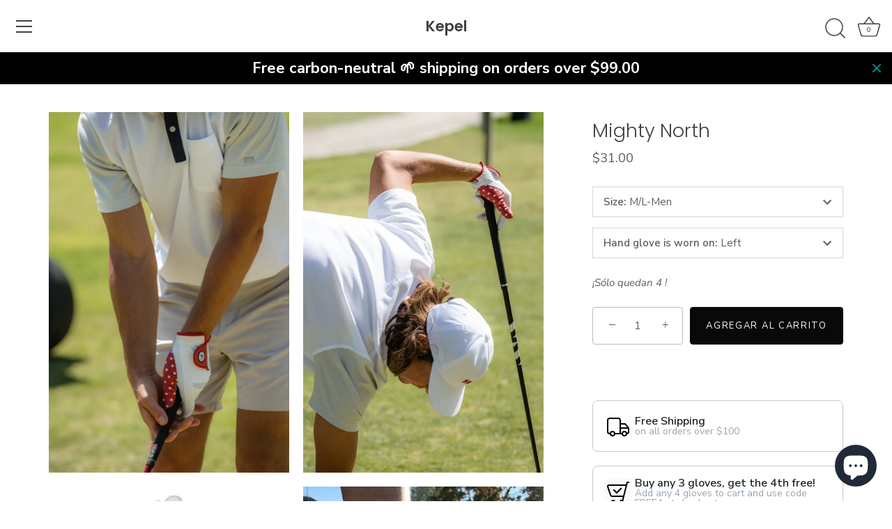

--- FILE ---
content_type: text/html; charset=utf-8
request_url: https://kepelgolf.com/es/products/mighty-north
body_size: 50640
content:
<!doctype html>
<html class="no-js" lang="es">
<head>
  
  
  
  
  <!-- Reddit Pixel -->
<script>
!function(w,d){if(!w.rdt){var p=w.rdt=function(){p.sendEvent?p.sendEvent.apply(p,arguments):p.callQueue.push(arguments)};p.callQueue=[];var t=d.createElement("script");t.src="https://www.redditstatic.com/ads/pixel.js",t.async=!0;var s=d.getElementsByTagName("script")[0];s.parentNode.insertBefore(t,s)}}(window,document);rdt('init','t2_dmij49rd');rdt('track', 'PageVisit');
</script>
<!-- DO NOT MODIFY -->
<!-- End Reddit Pixel -->

  
  <!-- Meta Pixel Code -->
<script>
  !function(f,b,e,v,n,t,s)
  {if(f.fbq)return;n=f.fbq=function(){n.callMethod?
  n.callMethod.apply(n,arguments):n.queue.push(arguments)};
  if(!f._fbq)f._fbq=n;n.push=n;n.loaded=!0;n.version='2.0';
  n.queue=[];t=b.createElement(e);t.async=!0;
  t.src=v;s=b.getElementsByTagName(e)[0];
  s.parentNode.insertBefore(t,s)}(window, document,'script',
  'https://connect.facebook.net/en_US/fbevents.js');
  fbq('init', '653805549484776');
  fbq('track', 'PageView');
</script>
<noscript><img height="1" width="1" style="display:none"
  src="https://www.facebook.com/tr?id=653805549484776&ev=PageView&noscript=1"
/></noscript>
<!-- End Meta Pixel Code -->
  






  <!-- Google tag (gtag.js) -->
<script async src="https://www.googletagmanager.com/gtag/js?id=AW-11193395844"></script>
<script>
  window.dataLayer = window.dataLayer || [];
  function gtag(){dataLayer.push(arguments);}
  gtag('js', new Date());

  gtag('config', 'AW-11193395844');
</script>
  
  
  
  
  <!-- Showcase 5.0.3 -->
<script data-src="https://www.googleoptimize.com/optimize.js?id=OPT-W3WDR6M"></script>
  <link rel="preload" href="//kepelgolf.com/cdn/shop/t/14/assets/styles.css?v=4205745405653101951759332531" as="style">
  
  <meta charset="utf-8" />
<meta name="viewport" content="width=device-width,initial-scale=1.0" />
<meta http-equiv="X-UA-Compatible" content="IE=edge">

<link rel="preconnect" href="https://cdn.shopify.com" crossorigin>
<link rel="preconnect" href="https://fonts.shopify.com" crossorigin>
<link rel="preconnect" href="https://monorail-edge.shopifysvc.com"><link rel="preload" as="font" href="//kepelgolf.com/cdn/fonts/nunito_sans/nunitosans_n4.0276fe080df0ca4e6a22d9cb55aed3ed5ba6b1da.woff2" type="font/woff2" crossorigin><link rel="preload" as="font" href="//kepelgolf.com/cdn/fonts/nunito_sans/nunitosans_n7.25d963ed46da26098ebeab731e90d8802d989fa5.woff2" type="font/woff2" crossorigin><link rel="preload" as="font" href="//kepelgolf.com/cdn/fonts/nunito_sans/nunitosans_i4.6e408730afac1484cf297c30b0e67c86d17fc586.woff2" type="font/woff2" crossorigin><link rel="preload" as="font" href="//kepelgolf.com/cdn/fonts/nunito_sans/nunitosans_i7.8c1124729eec046a321e2424b2acf328c2c12139.woff2" type="font/woff2" crossorigin><link rel="preload" as="font" href="//kepelgolf.com/cdn/fonts/nunito_sans/nunitosans_n4.0276fe080df0ca4e6a22d9cb55aed3ed5ba6b1da.woff2" type="font/woff2" crossorigin><link rel="preload" as="font" href="//kepelgolf.com/cdn/fonts/poppins/poppins_n3.05f58335c3209cce17da4f1f1ab324ebe2982441.woff2" type="font/woff2" crossorigin><link rel="preload" as="font" href="//kepelgolf.com/cdn/fonts/poppins/poppins_n6.aa29d4918bc243723d56b59572e18228ed0786f6.woff2" type="font/woff2" crossorigin><link rel="preload" href="//kepelgolf.com/cdn/shop/t/14/assets/vendor.js?v=157649473259611491431652715629" as="script">
<link rel="preload" href="//kepelgolf.com/cdn/shop/t/14/assets/theme.js?v=181013357888978949111652715580" as="script"><link rel="canonical" href="https://kepelgolf.com/es/products/mighty-north" /><link rel="shortcut icon" href="//kepelgolf.com/cdn/shop/files/6_77182588-a4a9-4e7d-be39-94d792fe038d.png?v=1651271204" type="image/png" /><meta name="description" content="IF YOUR SIZE IS SOLD OUT YOU CAN PRE-ORDER IT HERE Mighty North 🇨🇦 A revamp of the classic golf glove. Designed in Canada. Tip your hat to the nation that produced golf greats Mike Weir and George Knudson with this red-and-white, maple-patterned beauty of a glove. Our signature scorpion ball marker is conveniently atta">
<link rel="preload" as="font" href="//kepelgolf.com/cdn/fonts/nunito_sans/nunitosans_n5.6fc0ed1feb3fc393c40619f180fc49c4d0aae0db.woff2" type="font/woff2" crossorigin><link rel="preload" as="font" href="//kepelgolf.com/cdn/fonts/nunito_sans/nunitosans_n6.6e9464eba570101a53130c8130a9e17a8eb55c21.woff2" type="font/woff2" crossorigin><meta name="theme-color" content="#09090a">

  <title>
    Mighty North &ndash; Kepel
  </title>

  <meta property="og:site_name" content="Kepel">
<meta property="og:url" content="https://kepelgolf.com/es/products/mighty-north">
<meta property="og:title" content="Mighty North">
<meta property="og:type" content="product">
<meta property="og:description" content="IF YOUR SIZE IS SOLD OUT YOU CAN PRE-ORDER IT HERE Mighty North 🇨🇦 A revamp of the classic golf glove. Designed in Canada. Tip your hat to the nation that produced golf greats Mike Weir and George Knudson with this red-and-white, maple-patterned beauty of a glove. Our signature scorpion ball marker is conveniently atta"><meta property="og:image" content="http://kepelgolf.com/cdn/shop/products/20D0FEBE-6101-4681-BD89-AA3C46E86E15_1200x1200.jpg?v=1669002069">
  <meta property="og:image:secure_url" content="https://kepelgolf.com/cdn/shop/products/20D0FEBE-6101-4681-BD89-AA3C46E86E15_1200x1200.jpg?v=1669002069">
  <meta property="og:image:width" content="828">
  <meta property="og:image:height" content="1242"><meta property="og:price:amount" content="31.00">
  <meta property="og:price:currency" content="USD"><meta name="twitter:card" content="summary_large_image">
<meta name="twitter:title" content="Mighty North">
<meta name="twitter:description" content="IF YOUR SIZE IS SOLD OUT YOU CAN PRE-ORDER IT HERE Mighty North 🇨🇦 A revamp of the classic golf glove. Designed in Canada. Tip your hat to the nation that produced golf greats Mike Weir and George Knudson with this red-and-white, maple-patterned beauty of a glove. Our signature scorpion ball marker is conveniently atta">


  <link href="//kepelgolf.com/cdn/shop/t/14/assets/styles.css?v=4205745405653101951759332531" rel="stylesheet" type="text/css" media="all" />

  
  
 









 
<script>window.performance && window.performance.mark && window.performance.mark('shopify.content_for_header.start');</script><meta name="google-site-verification" content="eGRDAqTaBc5-mQrQIAfXQ6EI75KoroJaV8slt6kFb98">
<meta id="shopify-digital-wallet" name="shopify-digital-wallet" content="/41538388135/digital_wallets/dialog">
<meta name="shopify-checkout-api-token" content="5e058bcec0eae020efbfb3808d93dbc3">
<meta id="in-context-paypal-metadata" data-shop-id="41538388135" data-venmo-supported="true" data-environment="production" data-locale="es_ES" data-paypal-v4="true" data-currency="USD">
<link rel="alternate" hreflang="x-default" href="https://kepelgolf.com/products/mighty-north">
<link rel="alternate" hreflang="en" href="https://kepelgolf.com/products/mighty-north">
<link rel="alternate" hreflang="de" href="https://kepelgolf.com/de/products/mighty-north">
<link rel="alternate" hreflang="es" href="https://kepelgolf.com/es/products/mighty-north">
<link rel="alternate" hreflang="fr" href="https://kepelgolf.com/fr/products/mighty-north">
<link rel="alternate" hreflang="ja" href="https://kepelgolf.com/ja/products/mighty-north">
<link rel="alternate" hreflang="ko" href="https://kepelgolf.com/ko/products/mighty-north">
<link rel="alternate" hreflang="en-CA" href="https://kepelgolf.com/en-ca/products/mighty-north">
<link rel="alternate" type="application/json+oembed" href="https://kepelgolf.com/es/products/mighty-north.oembed">
<script async="async" data-src="/checkouts/internal/preloads.js?locale=es-US"></script>
<link rel="preconnect" href="https://shop.app" crossorigin="anonymous">
<script async="async" data-src="https://shop.app/checkouts/internal/preloads.js?locale=es-US&shop_id=41538388135" crossorigin="anonymous"></script>
<script id="apple-pay-shop-capabilities" type="application/json">{"shopId":41538388135,"countryCode":"US","currencyCode":"USD","merchantCapabilities":["supports3DS"],"merchantId":"gid:\/\/shopify\/Shop\/41538388135","merchantName":"Kepel","requiredBillingContactFields":["postalAddress","email"],"requiredShippingContactFields":["postalAddress","email"],"shippingType":"shipping","supportedNetworks":["visa","masterCard","amex","discover","elo","jcb"],"total":{"type":"pending","label":"Kepel","amount":"1.00"},"shopifyPaymentsEnabled":true,"supportsSubscriptions":true}</script>
<script id="shopify-features" type="application/json">{"accessToken":"5e058bcec0eae020efbfb3808d93dbc3","betas":["rich-media-storefront-analytics"],"domain":"kepelgolf.com","predictiveSearch":true,"shopId":41538388135,"locale":"es"}</script>
<script>var Shopify = Shopify || {};
Shopify.shop = "kepelgolf.myshopify.com";
Shopify.locale = "es";
Shopify.currency = {"active":"USD","rate":"1.0"};
Shopify.country = "US";
Shopify.theme = {"name":"OPT-5\/16\/22-Showcase","id":132777738477,"schema_name":"Showcase","schema_version":"5.0.3","theme_store_id":677,"role":"main"};
Shopify.theme.handle = "null";
Shopify.theme.style = {"id":null,"handle":null};
Shopify.cdnHost = "kepelgolf.com/cdn";
Shopify.routes = Shopify.routes || {};
Shopify.routes.root = "/es/";</script>
<script type="module">!function(o){(o.Shopify=o.Shopify||{}).modules=!0}(window);</script>
<script>!function(o){function n(){var o=[];function n(){o.push(Array.prototype.slice.apply(arguments))}return n.q=o,n}var t=o.Shopify=o.Shopify||{};t.loadFeatures=n(),t.autoloadFeatures=n()}(window);</script>
<script>
  window.ShopifyPay = window.ShopifyPay || {};
  window.ShopifyPay.apiHost = "shop.app\/pay";
  window.ShopifyPay.redirectState = null;
</script>
<script id="shop-js-analytics" type="application/json">{"pageType":"product"}</script>
<script defer="defer" async type="module" data-src="//kepelgolf.com/cdn/shopifycloud/shop-js/modules/v2/client.init-shop-cart-sync_BFpxDrjM.es.esm.js"></script>
<script defer="defer" async type="module" data-src="//kepelgolf.com/cdn/shopifycloud/shop-js/modules/v2/chunk.common_CnP21gUX.esm.js"></script>
<script defer="defer" async type="module" data-src="//kepelgolf.com/cdn/shopifycloud/shop-js/modules/v2/chunk.modal_D61HrJrg.esm.js"></script>
<script type="module">
  await import("//kepelgolf.com/cdn/shopifycloud/shop-js/modules/v2/client.init-shop-cart-sync_BFpxDrjM.es.esm.js");
await import("//kepelgolf.com/cdn/shopifycloud/shop-js/modules/v2/chunk.common_CnP21gUX.esm.js");
await import("//kepelgolf.com/cdn/shopifycloud/shop-js/modules/v2/chunk.modal_D61HrJrg.esm.js");

  window.Shopify.SignInWithShop?.initShopCartSync?.({"fedCMEnabled":true,"windoidEnabled":true});

</script>
<script defer="defer" async type="module" data-src="//kepelgolf.com/cdn/shopifycloud/shop-js/modules/v2/client.payment-terms_Bawo8ezy.es.esm.js"></script>
<script defer="defer" async type="module" data-src="//kepelgolf.com/cdn/shopifycloud/shop-js/modules/v2/chunk.common_CnP21gUX.esm.js"></script>
<script defer="defer" async type="module" data-src="//kepelgolf.com/cdn/shopifycloud/shop-js/modules/v2/chunk.modal_D61HrJrg.esm.js"></script>
<script type="module">
  await import("//kepelgolf.com/cdn/shopifycloud/shop-js/modules/v2/client.payment-terms_Bawo8ezy.es.esm.js");
await import("//kepelgolf.com/cdn/shopifycloud/shop-js/modules/v2/chunk.common_CnP21gUX.esm.js");
await import("//kepelgolf.com/cdn/shopifycloud/shop-js/modules/v2/chunk.modal_D61HrJrg.esm.js");

  
</script>
<script>
  window.Shopify = window.Shopify || {};
  if (!window.Shopify.featureAssets) window.Shopify.featureAssets = {};
  window.Shopify.featureAssets['shop-js'] = {"shop-cart-sync":["modules/v2/client.shop-cart-sync_DunGk5rn.es.esm.js","modules/v2/chunk.common_CnP21gUX.esm.js","modules/v2/chunk.modal_D61HrJrg.esm.js"],"init-fed-cm":["modules/v2/client.init-fed-cm_Bhr0vd71.es.esm.js","modules/v2/chunk.common_CnP21gUX.esm.js","modules/v2/chunk.modal_D61HrJrg.esm.js"],"init-shop-email-lookup-coordinator":["modules/v2/client.init-shop-email-lookup-coordinator_Cgf-1HKc.es.esm.js","modules/v2/chunk.common_CnP21gUX.esm.js","modules/v2/chunk.modal_D61HrJrg.esm.js"],"init-windoid":["modules/v2/client.init-windoid_RKlvBm7f.es.esm.js","modules/v2/chunk.common_CnP21gUX.esm.js","modules/v2/chunk.modal_D61HrJrg.esm.js"],"shop-button":["modules/v2/client.shop-button_DcwUN_L_.es.esm.js","modules/v2/chunk.common_CnP21gUX.esm.js","modules/v2/chunk.modal_D61HrJrg.esm.js"],"shop-cash-offers":["modules/v2/client.shop-cash-offers_zT3TeJrS.es.esm.js","modules/v2/chunk.common_CnP21gUX.esm.js","modules/v2/chunk.modal_D61HrJrg.esm.js"],"shop-toast-manager":["modules/v2/client.shop-toast-manager_Dhsh6ZDd.es.esm.js","modules/v2/chunk.common_CnP21gUX.esm.js","modules/v2/chunk.modal_D61HrJrg.esm.js"],"init-shop-cart-sync":["modules/v2/client.init-shop-cart-sync_BFpxDrjM.es.esm.js","modules/v2/chunk.common_CnP21gUX.esm.js","modules/v2/chunk.modal_D61HrJrg.esm.js"],"init-customer-accounts-sign-up":["modules/v2/client.init-customer-accounts-sign-up__zAQf6yH.es.esm.js","modules/v2/client.shop-login-button_DmGuuAqh.es.esm.js","modules/v2/chunk.common_CnP21gUX.esm.js","modules/v2/chunk.modal_D61HrJrg.esm.js"],"pay-button":["modules/v2/client.pay-button_BSqAUYU_.es.esm.js","modules/v2/chunk.common_CnP21gUX.esm.js","modules/v2/chunk.modal_D61HrJrg.esm.js"],"init-customer-accounts":["modules/v2/client.init-customer-accounts_BUX2wPcc.es.esm.js","modules/v2/client.shop-login-button_DmGuuAqh.es.esm.js","modules/v2/chunk.common_CnP21gUX.esm.js","modules/v2/chunk.modal_D61HrJrg.esm.js"],"avatar":["modules/v2/client.avatar_BTnouDA3.es.esm.js"],"init-shop-for-new-customer-accounts":["modules/v2/client.init-shop-for-new-customer-accounts_C3NVS8-R.es.esm.js","modules/v2/client.shop-login-button_DmGuuAqh.es.esm.js","modules/v2/chunk.common_CnP21gUX.esm.js","modules/v2/chunk.modal_D61HrJrg.esm.js"],"shop-follow-button":["modules/v2/client.shop-follow-button_BoBKYaAK.es.esm.js","modules/v2/chunk.common_CnP21gUX.esm.js","modules/v2/chunk.modal_D61HrJrg.esm.js"],"checkout-modal":["modules/v2/client.checkout-modal_BzXpoShc.es.esm.js","modules/v2/chunk.common_CnP21gUX.esm.js","modules/v2/chunk.modal_D61HrJrg.esm.js"],"shop-login-button":["modules/v2/client.shop-login-button_DmGuuAqh.es.esm.js","modules/v2/chunk.common_CnP21gUX.esm.js","modules/v2/chunk.modal_D61HrJrg.esm.js"],"lead-capture":["modules/v2/client.lead-capture_ClopgrIx.es.esm.js","modules/v2/chunk.common_CnP21gUX.esm.js","modules/v2/chunk.modal_D61HrJrg.esm.js"],"shop-login":["modules/v2/client.shop-login_DQ0hrHfi.es.esm.js","modules/v2/chunk.common_CnP21gUX.esm.js","modules/v2/chunk.modal_D61HrJrg.esm.js"],"payment-terms":["modules/v2/client.payment-terms_Bawo8ezy.es.esm.js","modules/v2/chunk.common_CnP21gUX.esm.js","modules/v2/chunk.modal_D61HrJrg.esm.js"]};
</script>
<script>(function() {
  var isLoaded = false;
  function asyncLoad() {
    if (isLoaded) return;
    isLoaded = true;
    var urls = ["\/\/cdn.shopify.com\/proxy\/635bb4cf1bb1c76247011098fa8ebbe1aaee04cbc8c3789ddbb072c8508f61e4\/api.goaffpro.com\/loader.js?shop=kepelgolf.myshopify.com\u0026sp-cache-control=cHVibGljLCBtYXgtYWdlPTkwMA","https:\/\/bingshoppingtool-t2app-prod.trafficmanager.net\/uet\/tracking_script?shop=kepelgolf.myshopify.com","https:\/\/intg.snapchat.com\/shopify\/shopify-scevent.js?id=cee614c7-dc76-4562-b241-154e27fa99d3\u0026shop=kepelgolf.myshopify.com","https:\/\/cdn.tapcart.com\/mobile-download-banner\/banner-min.js?marketingCopy=Download+our+app!\u0026ctaEvent=get\u0026title=Kepel\u0026androidLive=true\u0026iosLive=false\u0026appStoreId=undefined\u0026playStoreId=co.tapcart.app.id_AYJEHFDXM5\u0026shop=kepelgolf.myshopify.com","https:\/\/shopify-fast-tags.deliverr.com\/main.js?shop=kepelgolf.myshopify.com","https:\/\/instafeed.nfcube.com\/cdn\/5ced770deb729ad18846d4418f50706e.js?shop=kepelgolf.myshopify.com","https:\/\/d10lpsik1i8c69.cloudfront.net\/w.js?shop=kepelgolf.myshopify.com","https:\/\/static.rechargecdn.com\/assets\/js\/widget.min.js?shop=kepelgolf.myshopify.com","https:\/\/reconvert-cdn.com\/assets\/js\/store_reconvert_node.js?v=2\u0026scid=NmZhMzQwOGUwNzQ0ODJiODJlZGRkZGM2ZGRiM2FjOTEuNGZkM2FjYWE0OWMwYzM2MWUyNjE3NTgxYTk0NGVjNmI=\u0026shop=kepelgolf.myshopify.com","\/\/cdn.shopify.com\/proxy\/7637d8f8f81d00b3ee23502d86613b326beb252b8be334b27dae5faf893d63ab\/kepelgolf.activehosted.com\/js\/site-tracking.php?shop=kepelgolf.myshopify.com\u0026sp-cache-control=cHVibGljLCBtYXgtYWdlPTkwMA","https:\/\/ecommerce-editor-connector.live.gelato.tech\/ecommerce-editor\/v1\/shopify.esm.js?c=994f01c0-fdf9-43ab-a87b-3b2ddec203e2\u0026s=44068418-ec92-41fc-a723-56bf15bdaf74\u0026shop=kepelgolf.myshopify.com"];
    for (var i = 0; i < urls.length; i++) {
      var s = document.createElement('script');
      s.type = 'text/javascript';
      s.async = true;
      s.src = urls[i];
      var x = document.getElementsByTagName('script')[0];
      x.parentNode.insertBefore(s, x);
    }
  };
  document.addEventListener('StartAsyncLoading',function(event){asyncLoad();});if(window.attachEvent) {
    window.attachEvent('onload', function(){});
  } else {
    window.addEventListener('load', function(){}, false);
  }
})();</script>
<script id="__st">var __st={"a":41538388135,"offset":-28800,"reqid":"77d74aad-8922-4f42-b2c7-c703076f5f3a-1769910017","pageurl":"kepelgolf.com\/es\/products\/mighty-north","u":"e92a004bfd15","p":"product","rtyp":"product","rid":5371905736871};</script>
<script>window.ShopifyPaypalV4VisibilityTracking = true;</script>
<script id="captcha-bootstrap">!function(){'use strict';const t='contact',e='account',n='new_comment',o=[[t,t],['blogs',n],['comments',n],[t,'customer']],c=[[e,'customer_login'],[e,'guest_login'],[e,'recover_customer_password'],[e,'create_customer']],r=t=>t.map((([t,e])=>`form[action*='/${t}']:not([data-nocaptcha='true']) input[name='form_type'][value='${e}']`)).join(','),a=t=>()=>t?[...document.querySelectorAll(t)].map((t=>t.form)):[];function s(){const t=[...o],e=r(t);return a(e)}const i='password',u='form_key',d=['recaptcha-v3-token','g-recaptcha-response','h-captcha-response',i],f=()=>{try{return window.sessionStorage}catch{return}},m='__shopify_v',_=t=>t.elements[u];function p(t,e,n=!1){try{const o=window.sessionStorage,c=JSON.parse(o.getItem(e)),{data:r}=function(t){const{data:e,action:n}=t;return t[m]||n?{data:e,action:n}:{data:t,action:n}}(c);for(const[e,n]of Object.entries(r))t.elements[e]&&(t.elements[e].value=n);n&&o.removeItem(e)}catch(o){console.error('form repopulation failed',{error:o})}}const l='form_type',E='cptcha';function T(t){t.dataset[E]=!0}const w=window,h=w.document,L='Shopify',v='ce_forms',y='captcha';let A=!1;((t,e)=>{const n=(g='f06e6c50-85a8-45c8-87d0-21a2b65856fe',I='https://cdn.shopify.com/shopifycloud/storefront-forms-hcaptcha/ce_storefront_forms_captcha_hcaptcha.v1.5.2.iife.js',D={infoText:'Protegido por hCaptcha',privacyText:'Privacidad',termsText:'Términos'},(t,e,n)=>{const o=w[L][v],c=o.bindForm;if(c)return c(t,g,e,D).then(n);var r;o.q.push([[t,g,e,D],n]),r=I,A||(h.body.append(Object.assign(h.createElement('script'),{id:'captcha-provider',async:!0,src:r})),A=!0)});var g,I,D;w[L]=w[L]||{},w[L][v]=w[L][v]||{},w[L][v].q=[],w[L][y]=w[L][y]||{},w[L][y].protect=function(t,e){n(t,void 0,e),T(t)},Object.freeze(w[L][y]),function(t,e,n,w,h,L){const[v,y,A,g]=function(t,e,n){const i=e?o:[],u=t?c:[],d=[...i,...u],f=r(d),m=r(i),_=r(d.filter((([t,e])=>n.includes(e))));return[a(f),a(m),a(_),s()]}(w,h,L),I=t=>{const e=t.target;return e instanceof HTMLFormElement?e:e&&e.form},D=t=>v().includes(t);t.addEventListener('submit',(t=>{const e=I(t);if(!e)return;const n=D(e)&&!e.dataset.hcaptchaBound&&!e.dataset.recaptchaBound,o=_(e),c=g().includes(e)&&(!o||!o.value);(n||c)&&t.preventDefault(),c&&!n&&(function(t){try{if(!f())return;!function(t){const e=f();if(!e)return;const n=_(t);if(!n)return;const o=n.value;o&&e.removeItem(o)}(t);const e=Array.from(Array(32),(()=>Math.random().toString(36)[2])).join('');!function(t,e){_(t)||t.append(Object.assign(document.createElement('input'),{type:'hidden',name:u})),t.elements[u].value=e}(t,e),function(t,e){const n=f();if(!n)return;const o=[...t.querySelectorAll(`input[type='${i}']`)].map((({name:t})=>t)),c=[...d,...o],r={};for(const[a,s]of new FormData(t).entries())c.includes(a)||(r[a]=s);n.setItem(e,JSON.stringify({[m]:1,action:t.action,data:r}))}(t,e)}catch(e){console.error('failed to persist form',e)}}(e),e.submit())}));const S=(t,e)=>{t&&!t.dataset[E]&&(n(t,e.some((e=>e===t))),T(t))};for(const o of['focusin','change'])t.addEventListener(o,(t=>{const e=I(t);D(e)&&S(e,y())}));const B=e.get('form_key'),M=e.get(l),P=B&&M;t.addEventListener('DOMContentLoaded',(()=>{const t=y();if(P)for(const e of t)e.elements[l].value===M&&p(e,B);[...new Set([...A(),...v().filter((t=>'true'===t.dataset.shopifyCaptcha))])].forEach((e=>S(e,t)))}))}(h,new URLSearchParams(w.location.search),n,t,e,['guest_login'])})(!0,!0)}();</script>
<script integrity="sha256-4kQ18oKyAcykRKYeNunJcIwy7WH5gtpwJnB7kiuLZ1E=" data-source-attribution="shopify.loadfeatures" defer="defer" data-src="//kepelgolf.com/cdn/shopifycloud/storefront/assets/storefront/load_feature-a0a9edcb.js" crossorigin="anonymous"></script>
<script crossorigin="anonymous" defer="defer" data-src="//kepelgolf.com/cdn/shopifycloud/storefront/assets/shopify_pay/storefront-65b4c6d7.js?v=20250812"></script>
<script data-source-attribution="shopify.dynamic_checkout.dynamic.init">var Shopify=Shopify||{};Shopify.PaymentButton=Shopify.PaymentButton||{isStorefrontPortableWallets:!0,init:function(){window.Shopify.PaymentButton.init=function(){};var t=document.createElement("script");t.data-src="https://kepelgolf.com/cdn/shopifycloud/portable-wallets/latest/portable-wallets.es.js",t.type="module",document.head.appendChild(t)}};
</script>
<script data-source-attribution="shopify.dynamic_checkout.buyer_consent">
  function portableWalletsHideBuyerConsent(e){var t=document.getElementById("shopify-buyer-consent"),n=document.getElementById("shopify-subscription-policy-button");t&&n&&(t.classList.add("hidden"),t.setAttribute("aria-hidden","true"),n.removeEventListener("click",e))}function portableWalletsShowBuyerConsent(e){var t=document.getElementById("shopify-buyer-consent"),n=document.getElementById("shopify-subscription-policy-button");t&&n&&(t.classList.remove("hidden"),t.removeAttribute("aria-hidden"),n.addEventListener("click",e))}window.Shopify?.PaymentButton&&(window.Shopify.PaymentButton.hideBuyerConsent=portableWalletsHideBuyerConsent,window.Shopify.PaymentButton.showBuyerConsent=portableWalletsShowBuyerConsent);
</script>
<script data-source-attribution="shopify.dynamic_checkout.cart.bootstrap">document.addEventListener("DOMContentLoaded",(function(){function t(){return document.querySelector("shopify-accelerated-checkout-cart, shopify-accelerated-checkout")}if(t())Shopify.PaymentButton.init();else{new MutationObserver((function(e,n){t()&&(Shopify.PaymentButton.init(),n.disconnect())})).observe(document.body,{childList:!0,subtree:!0})}}));
</script>
<link id="shopify-accelerated-checkout-styles" rel="stylesheet" media="screen" href="https://kepelgolf.com/cdn/shopifycloud/portable-wallets/latest/accelerated-checkout-backwards-compat.css" crossorigin="anonymous">
<style id="shopify-accelerated-checkout-cart">
        #shopify-buyer-consent {
  margin-top: 1em;
  display: inline-block;
  width: 100%;
}

#shopify-buyer-consent.hidden {
  display: none;
}

#shopify-subscription-policy-button {
  background: none;
  border: none;
  padding: 0;
  text-decoration: underline;
  font-size: inherit;
  cursor: pointer;
}

#shopify-subscription-policy-button::before {
  box-shadow: none;
}

      </style>

<script>window.performance && window.performance.mark && window.performance.mark('shopify.content_for_header.end');</script>


  <script>
    document.documentElement.className = document.documentElement.className.replace('no-js', 'js');
    window.theme = window.theme || {};
    theme.money_format = "${{amount}}";
    theme.money_container = '.theme-money';
    theme.strings = {
      previous: "Anterior",
      next: "Siguiente",
      close: "Cerrar",
      addressError: "No se puede encontrar esa dirección",
      addressNoResults: "No results for that address",
      addressQueryLimit: "Se ha excedido el límite de uso de la API de Google . Considere la posibilidad de actualizar a un \u003ca href=\"https:\/\/developers.google.com\/maps\/premium\/usage-limits\"\u003ePlan Premium\u003c\/a\u003e.",
      authError: "Hubo un problema de autenticación con su cuenta de Google Maps.",
      back: "Retroceder",
      cartConfirmation: "Debe aceptar los términos y condiciones antes de continuar.",
      loadMore: "Ver mas",
      infiniteScrollNoMore: "No hay resultados",
      priceNonExistent: "No disponible",
      buttonDefault: "Agregar al carrito",
      buttonNoStock: "Agotado",
      buttonNoVariant: "No disponible",
      variantNoStock: "Agotado",
      unitPriceSeparator: " \/ ",
      colorBoxPrevious: "Anterior",
      colorBoxNext: "Próximo",
      colorBoxClose: "Cerrar",
      navigateHome: "Inicio",
      productAddingToCart: "Añadiendo",
      productAddedToCart: "¡Gracias!",
      popupWasAdded: "fue agregado a tu carrito",
      popupCheckout: "Finalizar compra",
      popupContinueShopping: "Continuar la compra",
      onlyXLeft: "¡Sólo quedan [[ quantity ]] !",
      priceSoldOut: "Agotado",
      loading: "Calculador...",
      viewCart: "Carrito",
      page: "Página {{ page }}",
      imageSlider: "Imagenes",
      clearAll: "Borrar todo"
    };
    theme.routes = {
      root_url: '/es',
      cart_url: '/es/cart',
      cart_add_url: '/es/cart/add',
      checkout: '/checkout'
    };
    theme.settings = {
      productImageParallax: false,
      animationEnabledDesktop: false,
      animationEnabledMobile: false
    };

    theme.checkViewportFillers = function(){
      var toggleState = false;
      var elPageContent = document.getElementById('page-content');
      if(elPageContent) {
        var elOverlapSection = elPageContent.querySelector('.header-overlap-section');
        if (elOverlapSection) {
          var padding = parseInt(getComputedStyle(elPageContent).getPropertyValue('padding-top'));
          toggleState = ((Math.round(elOverlapSection.offsetTop) - padding) === 0);
        }
      }
      if(toggleState) {
        document.getElementsByTagName('body')[0].classList.add('header-section-overlap');
      } else {
        document.getElementsByTagName('body')[0].classList.remove('header-section-overlap');
      }
    };

    theme.assessAltLogo = function(){
      var elsOverlappers = document.querySelectorAll('.needs-alt-logo');
      var useAltLogo = false;
      if(elsOverlappers.length) {
        var elSiteControl = document.querySelector('#site-control');
        var elSiteControlInner = document.querySelector('#site-control .site-control__inner');
        var headerMid = elSiteControlInner.offsetTop + elSiteControl.offsetTop + elSiteControlInner.offsetHeight / 2;
        Array.prototype.forEach.call(elsOverlappers, function(el, i){
          var thisTop = el.getBoundingClientRect().top;
          var thisBottom = thisTop + el.offsetHeight;
          if(headerMid > thisTop && headerMid < thisBottom) {
            useAltLogo = true;
            return false;
          }
        });
      }
      if(useAltLogo) {
        document.getElementsByTagName('body')[0].classList.add('use-alt-logo');
      } else {
        document.getElementsByTagName('body')[0].classList.remove('use-alt-logo');
      }
    };
  </script>


  <!-- "snippets/shogun-head.liquid" was not rendered, the associated app was uninstalled -->

	<script>var loox_global_hash = '1681750507707';</script><script>var loox_pop_active = true;var loox_pop_display = {"home_page":false,"product_page":true,"cart_page":true,"other_pages":true};</script><script>var loox_floating_widget = {"active":true,"rtl":false,"position":"right","button_text":"Reviews","button_bg_color":"333333","button_text_color":"FFFFFF","display_on_home_page":true,"display_on_product_page":true,"display_on_cart_page":true,"display_on_other_pages":true,"hide_on_mobile":true};
</script><style>.loox-reviews-default { max-width: 1200px; margin: 0 auto; }.loox-rating .loox-icon { color:#000000; }</style><script>var loox_rating_icons_enabled = true;</script>
<!-- BeginConsistentCartAddon -->  <script>    Shopify.customer_logged_in = false ;  Shopify.customer_email = "" ;  Shopify.log_uuids = true;    </script>  <!-- EndConsistentCartAddon -->

  
  <meta name="p:domain_verify" content="277a4c359af755c2255d20eeaebb90f5"/>










<!-- Hotjar Tracking Code for https://kepelgolf.com -->
<script>
    (function(h,o,t,j,a,r){
        h.hj=h.hj||function(){(h.hj.q=h.hj.q||[]).push(arguments)};
        h._hjSettings={hjid:3177460,hjsv:6};
        a=o.getElementsByTagName('head')[0];
        r=o.createElement('script');r.async=1;
        r.src=t+h._hjSettings.hjid+j+h._hjSettings.hjsv;
        a.appendChild(r);
    })(window,document,'https://static.hotjar.com/c/hotjar-','.js?sv=');
</script>





  <!-- Taboola Pixel Code -->
<script type='text/javascript'>
  window._tfa = window._tfa || [];
  window._tfa.push({notify: 'event', name: 'page_view', id: 1434619});
  !function (t, f, a, x) {
         if (!document.getElementById(x)) {
            t.async = 1;t.src = a;t.id=x;f.parentNode.insertBefore(t, f);
         }
  }(document.createElement('script'),
  document.getElementsByTagName('script')[0],
  '//cdn.taboola.com/libtrc/unip/1434619/tfa.js',
  'tb_tfa_script');
</script>
<!-- End of Taboola Pixel Code -->

  
  
  
    <!-- Upsell & Cross Sell - Selleasy by Logbase - Starts -->
      <script src='https://upsell-app.logbase.io/lb-upsell.js?shop=kepelgolf.myshopify.com' defer></script>
    <!-- Upsell & Cross Sell - Selleasy by Logbase - Ends -->
<!-- BEGIN app block: shopify://apps/cbb-add-to-cart/blocks/app-embed-block/a337a7bb-287b-4555-be68-8840dc3d7881 --><script>
    window.codeblackbelt = window.codeblackbelt || {};
    window.codeblackbelt.shop = window.codeblackbelt.shop || 'kepelgolf.myshopify.com';
    </script><script src="//cdn.codeblackbelt.com/widgets/collections-add-to-cart/main.min.js?version=2026013117-0800" async></script>
<!-- END app block --><!-- BEGIN app block: shopify://apps/klaviyo-email-marketing-sms/blocks/klaviyo-onsite-embed/2632fe16-c075-4321-a88b-50b567f42507 -->












  <script async src="https://static.klaviyo.com/onsite/js/Vh7tfx/klaviyo.js?company_id=Vh7tfx"></script>
  <script>!function(){if(!window.klaviyo){window._klOnsite=window._klOnsite||[];try{window.klaviyo=new Proxy({},{get:function(n,i){return"push"===i?function(){var n;(n=window._klOnsite).push.apply(n,arguments)}:function(){for(var n=arguments.length,o=new Array(n),w=0;w<n;w++)o[w]=arguments[w];var t="function"==typeof o[o.length-1]?o.pop():void 0,e=new Promise((function(n){window._klOnsite.push([i].concat(o,[function(i){t&&t(i),n(i)}]))}));return e}}})}catch(n){window.klaviyo=window.klaviyo||[],window.klaviyo.push=function(){var n;(n=window._klOnsite).push.apply(n,arguments)}}}}();</script>

  
    <script id="viewed_product">
      if (item == null) {
        var _learnq = _learnq || [];

        var MetafieldReviews = null
        var MetafieldYotpoRating = null
        var MetafieldYotpoCount = null
        var MetafieldLooxRating = null
        var MetafieldLooxCount = null
        var okendoProduct = null
        var okendoProductReviewCount = null
        var okendoProductReviewAverageValue = null
        try {
          // The following fields are used for Customer Hub recently viewed in order to add reviews.
          // This information is not part of __kla_viewed. Instead, it is part of __kla_viewed_reviewed_items
          MetafieldReviews = {};
          MetafieldYotpoRating = null
          MetafieldYotpoCount = null
          MetafieldLooxRating = "4.8"
          MetafieldLooxCount = 6

          okendoProduct = null
          // If the okendo metafield is not legacy, it will error, which then requires the new json formatted data
          if (okendoProduct && 'error' in okendoProduct) {
            okendoProduct = null
          }
          okendoProductReviewCount = okendoProduct ? okendoProduct.reviewCount : null
          okendoProductReviewAverageValue = okendoProduct ? okendoProduct.reviewAverageValue : null
        } catch (error) {
          console.error('Error in Klaviyo onsite reviews tracking:', error);
        }

        var item = {
          Name: "Mighty North",
          ProductID: 5371905736871,
          Categories: ["2022 Collection","2022 Collection","Anniversary Pack","Apparel Collection","Best Sellers","BLACK FRIDAY SALE","Buy 3 Get the 4th one Free","Cyber Monday Sale 21","Fashion Gloves","Free Shipping on Orders Over $99","Free Shipping on Orders Over $99","Gloves","Other designs","Shop All","Summer Sale","Wholesale","Winter"],
          ImageURL: "https://kepelgolf.com/cdn/shop/products/20D0FEBE-6101-4681-BD89-AA3C46E86E15_grande.jpg?v=1669002069",
          URL: "https://kepelgolf.com/es/products/mighty-north",
          Brand: "KepelGolf",
          Price: "$31.00",
          Value: "31.00",
          CompareAtPrice: "$31.00"
        };
        _learnq.push(['track', 'Viewed Product', item]);
        _learnq.push(['trackViewedItem', {
          Title: item.Name,
          ItemId: item.ProductID,
          Categories: item.Categories,
          ImageUrl: item.ImageURL,
          Url: item.URL,
          Metadata: {
            Brand: item.Brand,
            Price: item.Price,
            Value: item.Value,
            CompareAtPrice: item.CompareAtPrice
          },
          metafields:{
            reviews: MetafieldReviews,
            yotpo:{
              rating: MetafieldYotpoRating,
              count: MetafieldYotpoCount,
            },
            loox:{
              rating: MetafieldLooxRating,
              count: MetafieldLooxCount,
            },
            okendo: {
              rating: okendoProductReviewAverageValue,
              count: okendoProductReviewCount,
            }
          }
        }]);
      }
    </script>
  




  <script>
    window.klaviyoReviewsProductDesignMode = false
  </script>







<!-- END app block --><script src="https://cdn.shopify.com/extensions/019b0ca3-aa13-7aa2-a0b4-6cb667a1f6f7/essential-countdown-timer-55/assets/countdown_timer_essential_apps.min.js" type="text/javascript" defer="defer"></script>
<script src="https://cdn.shopify.com/extensions/019b09dd-709f-7233-8c82-cc4081277048/klaviyo-email-marketing-44/assets/app.js" type="text/javascript" defer="defer"></script>
<link href="https://cdn.shopify.com/extensions/019b09dd-709f-7233-8c82-cc4081277048/klaviyo-email-marketing-44/assets/app.css" rel="stylesheet" type="text/css" media="all">
<script src="https://cdn.shopify.com/extensions/e8878072-2f6b-4e89-8082-94b04320908d/inbox-1254/assets/inbox-chat-loader.js" type="text/javascript" defer="defer"></script>
<script src="https://cdn.shopify.com/extensions/8c7e1969-cbb1-4ff8-8b6c-43966f9d53a9/1.41.0/assets/main.js" type="text/javascript" defer="defer"></script>
<script src="https://cdn.shopify.com/extensions/019c0f0d-335d-746a-9f01-9f7ed61510b6/lb-upsell-233/assets/lb-selleasy.js" type="text/javascript" defer="defer"></script>
<link href="https://monorail-edge.shopifysvc.com" rel="dns-prefetch">
<script>(function(){if ("sendBeacon" in navigator && "performance" in window) {try {var session_token_from_headers = performance.getEntriesByType('navigation')[0].serverTiming.find(x => x.name == '_s').description;} catch {var session_token_from_headers = undefined;}var session_cookie_matches = document.cookie.match(/_shopify_s=([^;]*)/);var session_token_from_cookie = session_cookie_matches && session_cookie_matches.length === 2 ? session_cookie_matches[1] : "";var session_token = session_token_from_headers || session_token_from_cookie || "";function handle_abandonment_event(e) {var entries = performance.getEntries().filter(function(entry) {return /monorail-edge.shopifysvc.com/.test(entry.name);});if (!window.abandonment_tracked && entries.length === 0) {window.abandonment_tracked = true;var currentMs = Date.now();var navigation_start = performance.timing.navigationStart;var payload = {shop_id: 41538388135,url: window.location.href,navigation_start,duration: currentMs - navigation_start,session_token,page_type: "product"};window.navigator.sendBeacon("https://monorail-edge.shopifysvc.com/v1/produce", JSON.stringify({schema_id: "online_store_buyer_site_abandonment/1.1",payload: payload,metadata: {event_created_at_ms: currentMs,event_sent_at_ms: currentMs}}));}}window.addEventListener('pagehide', handle_abandonment_event);}}());</script>
<script id="web-pixels-manager-setup">(function e(e,d,r,n,o){if(void 0===o&&(o={}),!Boolean(null===(a=null===(i=window.Shopify)||void 0===i?void 0:i.analytics)||void 0===a?void 0:a.replayQueue)){var i,a;window.Shopify=window.Shopify||{};var t=window.Shopify;t.analytics=t.analytics||{};var s=t.analytics;s.replayQueue=[],s.publish=function(e,d,r){return s.replayQueue.push([e,d,r]),!0};try{self.performance.mark("wpm:start")}catch(e){}var l=function(){var e={modern:/Edge?\/(1{2}[4-9]|1[2-9]\d|[2-9]\d{2}|\d{4,})\.\d+(\.\d+|)|Firefox\/(1{2}[4-9]|1[2-9]\d|[2-9]\d{2}|\d{4,})\.\d+(\.\d+|)|Chrom(ium|e)\/(9{2}|\d{3,})\.\d+(\.\d+|)|(Maci|X1{2}).+ Version\/(15\.\d+|(1[6-9]|[2-9]\d|\d{3,})\.\d+)([,.]\d+|)( \(\w+\)|)( Mobile\/\w+|) Safari\/|Chrome.+OPR\/(9{2}|\d{3,})\.\d+\.\d+|(CPU[ +]OS|iPhone[ +]OS|CPU[ +]iPhone|CPU IPhone OS|CPU iPad OS)[ +]+(15[._]\d+|(1[6-9]|[2-9]\d|\d{3,})[._]\d+)([._]\d+|)|Android:?[ /-](13[3-9]|1[4-9]\d|[2-9]\d{2}|\d{4,})(\.\d+|)(\.\d+|)|Android.+Firefox\/(13[5-9]|1[4-9]\d|[2-9]\d{2}|\d{4,})\.\d+(\.\d+|)|Android.+Chrom(ium|e)\/(13[3-9]|1[4-9]\d|[2-9]\d{2}|\d{4,})\.\d+(\.\d+|)|SamsungBrowser\/([2-9]\d|\d{3,})\.\d+/,legacy:/Edge?\/(1[6-9]|[2-9]\d|\d{3,})\.\d+(\.\d+|)|Firefox\/(5[4-9]|[6-9]\d|\d{3,})\.\d+(\.\d+|)|Chrom(ium|e)\/(5[1-9]|[6-9]\d|\d{3,})\.\d+(\.\d+|)([\d.]+$|.*Safari\/(?![\d.]+ Edge\/[\d.]+$))|(Maci|X1{2}).+ Version\/(10\.\d+|(1[1-9]|[2-9]\d|\d{3,})\.\d+)([,.]\d+|)( \(\w+\)|)( Mobile\/\w+|) Safari\/|Chrome.+OPR\/(3[89]|[4-9]\d|\d{3,})\.\d+\.\d+|(CPU[ +]OS|iPhone[ +]OS|CPU[ +]iPhone|CPU IPhone OS|CPU iPad OS)[ +]+(10[._]\d+|(1[1-9]|[2-9]\d|\d{3,})[._]\d+)([._]\d+|)|Android:?[ /-](13[3-9]|1[4-9]\d|[2-9]\d{2}|\d{4,})(\.\d+|)(\.\d+|)|Mobile Safari.+OPR\/([89]\d|\d{3,})\.\d+\.\d+|Android.+Firefox\/(13[5-9]|1[4-9]\d|[2-9]\d{2}|\d{4,})\.\d+(\.\d+|)|Android.+Chrom(ium|e)\/(13[3-9]|1[4-9]\d|[2-9]\d{2}|\d{4,})\.\d+(\.\d+|)|Android.+(UC? ?Browser|UCWEB|U3)[ /]?(15\.([5-9]|\d{2,})|(1[6-9]|[2-9]\d|\d{3,})\.\d+)\.\d+|SamsungBrowser\/(5\.\d+|([6-9]|\d{2,})\.\d+)|Android.+MQ{2}Browser\/(14(\.(9|\d{2,})|)|(1[5-9]|[2-9]\d|\d{3,})(\.\d+|))(\.\d+|)|K[Aa][Ii]OS\/(3\.\d+|([4-9]|\d{2,})\.\d+)(\.\d+|)/},d=e.modern,r=e.legacy,n=navigator.userAgent;return n.match(d)?"modern":n.match(r)?"legacy":"unknown"}(),u="modern"===l?"modern":"legacy",c=(null!=n?n:{modern:"",legacy:""})[u],f=function(e){return[e.baseUrl,"/wpm","/b",e.hashVersion,"modern"===e.buildTarget?"m":"l",".js"].join("")}({baseUrl:d,hashVersion:r,buildTarget:u}),m=function(e){var d=e.version,r=e.bundleTarget,n=e.surface,o=e.pageUrl,i=e.monorailEndpoint;return{emit:function(e){var a=e.status,t=e.errorMsg,s=(new Date).getTime(),l=JSON.stringify({metadata:{event_sent_at_ms:s},events:[{schema_id:"web_pixels_manager_load/3.1",payload:{version:d,bundle_target:r,page_url:o,status:a,surface:n,error_msg:t},metadata:{event_created_at_ms:s}}]});if(!i)return console&&console.warn&&console.warn("[Web Pixels Manager] No Monorail endpoint provided, skipping logging."),!1;try{return self.navigator.sendBeacon.bind(self.navigator)(i,l)}catch(e){}var u=new XMLHttpRequest;try{return u.open("POST",i,!0),u.setRequestHeader("Content-Type","text/plain"),u.send(l),!0}catch(e){return console&&console.warn&&console.warn("[Web Pixels Manager] Got an unhandled error while logging to Monorail."),!1}}}}({version:r,bundleTarget:l,surface:e.surface,pageUrl:self.location.href,monorailEndpoint:e.monorailEndpoint});try{o.browserTarget=l,function(e){var d=e.src,r=e.async,n=void 0===r||r,o=e.onload,i=e.onerror,a=e.sri,t=e.scriptDataAttributes,s=void 0===t?{}:t,l=document.createElement("script"),u=document.querySelector("head"),c=document.querySelector("body");if(l.async=n,l.src=d,a&&(l.integrity=a,l.crossOrigin="anonymous"),s)for(var f in s)if(Object.prototype.hasOwnProperty.call(s,f))try{l.dataset[f]=s[f]}catch(e){}if(o&&l.addEventListener("load",o),i&&l.addEventListener("error",i),u)u.appendChild(l);else{if(!c)throw new Error("Did not find a head or body element to append the script");c.appendChild(l)}}({src:f,async:!0,onload:function(){if(!function(){var e,d;return Boolean(null===(d=null===(e=window.Shopify)||void 0===e?void 0:e.analytics)||void 0===d?void 0:d.initialized)}()){var d=window.webPixelsManager.init(e)||void 0;if(d){var r=window.Shopify.analytics;r.replayQueue.forEach((function(e){var r=e[0],n=e[1],o=e[2];d.publishCustomEvent(r,n,o)})),r.replayQueue=[],r.publish=d.publishCustomEvent,r.visitor=d.visitor,r.initialized=!0}}},onerror:function(){return m.emit({status:"failed",errorMsg:"".concat(f," has failed to load")})},sri:function(e){var d=/^sha384-[A-Za-z0-9+/=]+$/;return"string"==typeof e&&d.test(e)}(c)?c:"",scriptDataAttributes:o}),m.emit({status:"loading"})}catch(e){m.emit({status:"failed",errorMsg:(null==e?void 0:e.message)||"Unknown error"})}}})({shopId: 41538388135,storefrontBaseUrl: "https://kepelgolf.com",extensionsBaseUrl: "https://extensions.shopifycdn.com/cdn/shopifycloud/web-pixels-manager",monorailEndpoint: "https://monorail-edge.shopifysvc.com/unstable/produce_batch",surface: "storefront-renderer",enabledBetaFlags: ["2dca8a86"],webPixelsConfigList: [{"id":"1756791021","configuration":"{\"accountID\":\"Vh7tfx\",\"webPixelConfig\":\"eyJlbmFibGVBZGRlZFRvQ2FydEV2ZW50cyI6IHRydWV9\"}","eventPayloadVersion":"v1","runtimeContext":"STRICT","scriptVersion":"524f6c1ee37bacdca7657a665bdca589","type":"APP","apiClientId":123074,"privacyPurposes":["ANALYTICS","MARKETING"],"dataSharingAdjustments":{"protectedCustomerApprovalScopes":["read_customer_address","read_customer_email","read_customer_name","read_customer_personal_data","read_customer_phone"]}},{"id":"1596162285","configuration":"{\"ti\":\"17430317\",\"endpoint\":\"https:\/\/bat.bing.com\/action\/0\"}","eventPayloadVersion":"v1","runtimeContext":"STRICT","scriptVersion":"5ee93563fe31b11d2d65e2f09a5229dc","type":"APP","apiClientId":2997493,"privacyPurposes":["ANALYTICS","MARKETING","SALE_OF_DATA"],"dataSharingAdjustments":{"protectedCustomerApprovalScopes":["read_customer_personal_data"]}},{"id":"1027539181","configuration":"{\"shop\":\"kepelgolf.myshopify.com\",\"cookie_duration\":\"2592000\"}","eventPayloadVersion":"v1","runtimeContext":"STRICT","scriptVersion":"a2e7513c3708f34b1f617d7ce88f9697","type":"APP","apiClientId":2744533,"privacyPurposes":["ANALYTICS","MARKETING"],"dataSharingAdjustments":{"protectedCustomerApprovalScopes":["read_customer_address","read_customer_email","read_customer_name","read_customer_personal_data","read_customer_phone"]}},{"id":"458227949","configuration":"{\"config\":\"{\\\"google_tag_ids\\\":[\\\"AW-634003507\\\",\\\"GT-KDQMS26\\\"],\\\"target_country\\\":\\\"US\\\",\\\"gtag_events\\\":[{\\\"type\\\":\\\"begin_checkout\\\",\\\"action_label\\\":\\\"AW-634003507\\\/rZvWCKPIgtYBELPAqK4C\\\"},{\\\"type\\\":\\\"search\\\",\\\"action_label\\\":\\\"AW-634003507\\\/tDNQCKbIgtYBELPAqK4C\\\"},{\\\"type\\\":\\\"view_item\\\",\\\"action_label\\\":[\\\"AW-634003507\\\/_y9VCJ3IgtYBELPAqK4C\\\",\\\"MC-8TE0TFE6R5\\\"]},{\\\"type\\\":\\\"purchase\\\",\\\"action_label\\\":[\\\"AW-634003507\\\/d8nyCJrIgtYBELPAqK4C\\\",\\\"MC-8TE0TFE6R5\\\"]},{\\\"type\\\":\\\"page_view\\\",\\\"action_label\\\":[\\\"AW-634003507\\\/hND6CJfIgtYBELPAqK4C\\\",\\\"MC-8TE0TFE6R5\\\"]},{\\\"type\\\":\\\"add_payment_info\\\",\\\"action_label\\\":\\\"AW-634003507\\\/vqMUCKnIgtYBELPAqK4C\\\"},{\\\"type\\\":\\\"add_to_cart\\\",\\\"action_label\\\":\\\"AW-634003507\\\/cq1lCKDIgtYBELPAqK4C\\\"}],\\\"enable_monitoring_mode\\\":false}\"}","eventPayloadVersion":"v1","runtimeContext":"OPEN","scriptVersion":"b2a88bafab3e21179ed38636efcd8a93","type":"APP","apiClientId":1780363,"privacyPurposes":[],"dataSharingAdjustments":{"protectedCustomerApprovalScopes":["read_customer_address","read_customer_email","read_customer_name","read_customer_personal_data","read_customer_phone"]}},{"id":"436502765","configuration":"{\"pixelCode\":\"C7DTOOBVT76BB263KQ3G\"}","eventPayloadVersion":"v1","runtimeContext":"STRICT","scriptVersion":"22e92c2ad45662f435e4801458fb78cc","type":"APP","apiClientId":4383523,"privacyPurposes":["ANALYTICS","MARKETING","SALE_OF_DATA"],"dataSharingAdjustments":{"protectedCustomerApprovalScopes":["read_customer_address","read_customer_email","read_customer_name","read_customer_personal_data","read_customer_phone"]}},{"id":"237175021","configuration":"{\"pixel_id\":\"2157022387713573\",\"pixel_type\":\"facebook_pixel\",\"metaapp_system_user_token\":\"-\"}","eventPayloadVersion":"v1","runtimeContext":"OPEN","scriptVersion":"ca16bc87fe92b6042fbaa3acc2fbdaa6","type":"APP","apiClientId":2329312,"privacyPurposes":["ANALYTICS","MARKETING","SALE_OF_DATA"],"dataSharingAdjustments":{"protectedCustomerApprovalScopes":["read_customer_address","read_customer_email","read_customer_name","read_customer_personal_data","read_customer_phone"]}},{"id":"68321517","configuration":"{\"tagID\":\"2613489129059\"}","eventPayloadVersion":"v1","runtimeContext":"STRICT","scriptVersion":"18031546ee651571ed29edbe71a3550b","type":"APP","apiClientId":3009811,"privacyPurposes":["ANALYTICS","MARKETING","SALE_OF_DATA"],"dataSharingAdjustments":{"protectedCustomerApprovalScopes":["read_customer_address","read_customer_email","read_customer_name","read_customer_personal_data","read_customer_phone"]}},{"id":"72384749","eventPayloadVersion":"v1","runtimeContext":"LAX","scriptVersion":"1","type":"CUSTOM","privacyPurposes":["ANALYTICS"],"name":"Google Analytics tag (migrated)"},{"id":"shopify-app-pixel","configuration":"{}","eventPayloadVersion":"v1","runtimeContext":"STRICT","scriptVersion":"0450","apiClientId":"shopify-pixel","type":"APP","privacyPurposes":["ANALYTICS","MARKETING"]},{"id":"shopify-custom-pixel","eventPayloadVersion":"v1","runtimeContext":"LAX","scriptVersion":"0450","apiClientId":"shopify-pixel","type":"CUSTOM","privacyPurposes":["ANALYTICS","MARKETING"]}],isMerchantRequest: false,initData: {"shop":{"name":"Kepel","paymentSettings":{"currencyCode":"USD"},"myshopifyDomain":"kepelgolf.myshopify.com","countryCode":"US","storefrontUrl":"https:\/\/kepelgolf.com\/es"},"customer":null,"cart":null,"checkout":null,"productVariants":[{"price":{"amount":31.0,"currencyCode":"USD"},"product":{"title":"Mighty North","vendor":"KepelGolf","id":"5371905736871","untranslatedTitle":"Mighty North","url":"\/es\/products\/mighty-north","type":""},"id":"34925479854247","image":{"src":"\/\/kepelgolf.com\/cdn\/shop\/products\/20D0FEBE-6101-4681-BD89-AA3C46E86E15.jpg?v=1669002069"},"sku":"SQ7611637","title":"L-Men \/ Left","untranslatedTitle":"L-Men \/ Left"},{"price":{"amount":31.0,"currencyCode":"USD"},"product":{"title":"Mighty North","vendor":"KepelGolf","id":"5371905736871","untranslatedTitle":"Mighty North","url":"\/es\/products\/mighty-north","type":""},"id":"34925479821479","image":{"src":"\/\/kepelgolf.com\/cdn\/shop\/products\/20D0FEBE-6101-4681-BD89-AA3C46E86E15.jpg?v=1669002069"},"sku":"SQ7611636","title":"L-Men \/ Right","untranslatedTitle":"L-Men \/ Right"},{"price":{"amount":31.0,"currencyCode":"USD"},"product":{"title":"Mighty North","vendor":"KepelGolf","id":"5371905736871","untranslatedTitle":"Mighty North","url":"\/es\/products\/mighty-north","type":""},"id":"34925479723175","image":{"src":"\/\/kepelgolf.com\/cdn\/shop\/products\/20D0FEBE-6101-4681-BD89-AA3C46E86E15.jpg?v=1669002069"},"sku":"SQ7611633","title":"M-Men \/ Left","untranslatedTitle":"M-Men \/ Left"},{"price":{"amount":31.0,"currencyCode":"USD"},"product":{"title":"Mighty North","vendor":"KepelGolf","id":"5371905736871","untranslatedTitle":"Mighty North","url":"\/es\/products\/mighty-north","type":""},"id":"34925479690407","image":{"src":"\/\/kepelgolf.com\/cdn\/shop\/products\/20D0FEBE-6101-4681-BD89-AA3C46E86E15.jpg?v=1669002069"},"sku":"SQ7611632","title":"M-Men \/ Right","untranslatedTitle":"M-Men \/ Right"},{"price":{"amount":31.0,"currencyCode":"USD"},"product":{"title":"Mighty North","vendor":"KepelGolf","id":"5371905736871","untranslatedTitle":"Mighty North","url":"\/es\/products\/mighty-north","type":""},"id":"34925479100583","image":{"src":"\/\/kepelgolf.com\/cdn\/shop\/products\/20D0FEBE-6101-4681-BD89-AA3C46E86E15.jpg?v=1669002069"},"sku":"SQ7611623","title":"S-Women \/ Left","untranslatedTitle":"S-Women \/ Left"},{"price":{"amount":31.0,"currencyCode":"USD"},"product":{"title":"Mighty North","vendor":"KepelGolf","id":"5371905736871","untranslatedTitle":"Mighty North","url":"\/es\/products\/mighty-north","type":""},"id":"34925478969511","image":{"src":"\/\/kepelgolf.com\/cdn\/shop\/products\/20D0FEBE-6101-4681-BD89-AA3C46E86E15.jpg?v=1669002069"},"sku":"SQ7611622","title":"S-Women \/ Right","untranslatedTitle":"S-Women \/ Right"},{"price":{"amount":31.0,"currencyCode":"USD"},"product":{"title":"Mighty North","vendor":"KepelGolf","id":"5371905736871","untranslatedTitle":"Mighty North","url":"\/es\/products\/mighty-north","type":""},"id":"34925479264423","image":{"src":"\/\/kepelgolf.com\/cdn\/shop\/products\/20D0FEBE-6101-4681-BD89-AA3C46E86E15.jpg?v=1669002069"},"sku":"SQ7611625","title":"M-Women \/ Left","untranslatedTitle":"M-Women \/ Left"},{"price":{"amount":31.0,"currencyCode":"USD"},"product":{"title":"Mighty North","vendor":"KepelGolf","id":"5371905736871","untranslatedTitle":"Mighty North","url":"\/es\/products\/mighty-north","type":""},"id":"34925479166119","image":{"src":"\/\/kepelgolf.com\/cdn\/shop\/products\/20D0FEBE-6101-4681-BD89-AA3C46E86E15.jpg?v=1669002069"},"sku":"SQ7611624","title":"M-Women \/ Right","untranslatedTitle":"M-Women \/ Right"},{"price":{"amount":31.0,"currencyCode":"USD"},"product":{"title":"Mighty North","vendor":"KepelGolf","id":"5371905736871","untranslatedTitle":"Mighty North","url":"\/es\/products\/mighty-north","type":""},"id":"34925479428263","image":{"src":"\/\/kepelgolf.com\/cdn\/shop\/products\/20D0FEBE-6101-4681-BD89-AA3C46E86E15.jpg?v=1669002069"},"sku":"SQ7611627","title":"L-Women \/ Left","untranslatedTitle":"L-Women \/ Left"},{"price":{"amount":31.0,"currencyCode":"USD"},"product":{"title":"Mighty North","vendor":"KepelGolf","id":"5371905736871","untranslatedTitle":"Mighty North","url":"\/es\/products\/mighty-north","type":""},"id":"34925479329959","image":{"src":"\/\/kepelgolf.com\/cdn\/shop\/products\/20D0FEBE-6101-4681-BD89-AA3C46E86E15.jpg?v=1669002069"},"sku":"SQ7611626","title":"L-Women \/ Right","untranslatedTitle":"L-Women \/ Right"},{"price":{"amount":31.0,"currencyCode":"USD"},"product":{"title":"Mighty North","vendor":"KepelGolf","id":"5371905736871","untranslatedTitle":"Mighty North","url":"\/es\/products\/mighty-north","type":""},"id":"34925479526567","image":{"src":"\/\/kepelgolf.com\/cdn\/shop\/products\/20D0FEBE-6101-4681-BD89-AA3C46E86E15.jpg?v=1669002069"},"sku":"SQ7611629","title":"XL-Women \/ Left","untranslatedTitle":"XL-Women \/ Left"},{"price":{"amount":31.0,"currencyCode":"USD"},"product":{"title":"Mighty North","vendor":"KepelGolf","id":"5371905736871","untranslatedTitle":"Mighty North","url":"\/es\/products\/mighty-north","type":""},"id":"34925479493799","image":{"src":"\/\/kepelgolf.com\/cdn\/shop\/products\/20D0FEBE-6101-4681-BD89-AA3C46E86E15.jpg?v=1669002069"},"sku":"SQ7611628","title":"XL-Women \/ Right","untranslatedTitle":"XL-Women \/ Right"},{"price":{"amount":31.0,"currencyCode":"USD"},"product":{"title":"Mighty North","vendor":"KepelGolf","id":"5371905736871","untranslatedTitle":"Mighty North","url":"\/es\/products\/mighty-north","type":""},"id":"34925479657639","image":{"src":"\/\/kepelgolf.com\/cdn\/shop\/products\/20D0FEBE-6101-4681-BD89-AA3C46E86E15.jpg?v=1669002069"},"sku":"SQ7611631","title":"S-Men \/ Left","untranslatedTitle":"S-Men \/ Left"},{"price":{"amount":31.0,"currencyCode":"USD"},"product":{"title":"Mighty North","vendor":"KepelGolf","id":"5371905736871","untranslatedTitle":"Mighty North","url":"\/es\/products\/mighty-north","type":""},"id":"34925479592103","image":{"src":"\/\/kepelgolf.com\/cdn\/shop\/products\/20D0FEBE-6101-4681-BD89-AA3C46E86E15.jpg?v=1669002069"},"sku":"SQ7611630","title":"S-Men \/ Right","untranslatedTitle":"S-Men \/ Right"},{"price":{"amount":31.0,"currencyCode":"USD"},"product":{"title":"Mighty North","vendor":"KepelGolf","id":"5371905736871","untranslatedTitle":"Mighty North","url":"\/es\/products\/mighty-north","type":""},"id":"34925479788711","image":{"src":"\/\/kepelgolf.com\/cdn\/shop\/products\/20D0FEBE-6101-4681-BD89-AA3C46E86E15.jpg?v=1669002069"},"sku":"SQ7611635","title":"M\/L-Men \/ Left","untranslatedTitle":"M\/L-Men \/ Left"},{"price":{"amount":31.0,"currencyCode":"USD"},"product":{"title":"Mighty North","vendor":"KepelGolf","id":"5371905736871","untranslatedTitle":"Mighty North","url":"\/es\/products\/mighty-north","type":""},"id":"34925479755943","image":{"src":"\/\/kepelgolf.com\/cdn\/shop\/products\/20D0FEBE-6101-4681-BD89-AA3C46E86E15.jpg?v=1669002069"},"sku":"SQ7611634","title":"M\/L-Men \/ Right","untranslatedTitle":"M\/L-Men \/ Right"},{"price":{"amount":31.0,"currencyCode":"USD"},"product":{"title":"Mighty North","vendor":"KepelGolf","id":"5371905736871","untranslatedTitle":"Mighty North","url":"\/es\/products\/mighty-north","type":""},"id":"34925479919783","image":{"src":"\/\/kepelgolf.com\/cdn\/shop\/products\/20D0FEBE-6101-4681-BD89-AA3C46E86E15.jpg?v=1669002069"},"sku":"SQ7611639","title":"XL-Men \/ Left","untranslatedTitle":"XL-Men \/ Left"},{"price":{"amount":31.0,"currencyCode":"USD"},"product":{"title":"Mighty North","vendor":"KepelGolf","id":"5371905736871","untranslatedTitle":"Mighty North","url":"\/es\/products\/mighty-north","type":""},"id":"34925479887015","image":{"src":"\/\/kepelgolf.com\/cdn\/shop\/products\/20D0FEBE-6101-4681-BD89-AA3C46E86E15.jpg?v=1669002069"},"sku":"SQ7611638","title":"XL-Men \/ Right","untranslatedTitle":"XL-Men \/ Right"},{"price":{"amount":31.0,"currencyCode":"USD"},"product":{"title":"Mighty North","vendor":"KepelGolf","id":"5371905736871","untranslatedTitle":"Mighty North","url":"\/es\/products\/mighty-north","type":""},"id":"34925479985319","image":{"src":"\/\/kepelgolf.com\/cdn\/shop\/products\/20D0FEBE-6101-4681-BD89-AA3C46E86E15.jpg?v=1669002069"},"sku":"SQ7611641","title":"XXL-Men \/ Left","untranslatedTitle":"XXL-Men \/ Left"},{"price":{"amount":31.0,"currencyCode":"USD"},"product":{"title":"Mighty North","vendor":"KepelGolf","id":"5371905736871","untranslatedTitle":"Mighty North","url":"\/es\/products\/mighty-north","type":""},"id":"34925479952551","image":{"src":"\/\/kepelgolf.com\/cdn\/shop\/products\/20D0FEBE-6101-4681-BD89-AA3C46E86E15.jpg?v=1669002069"},"sku":"SQ7611640","title":"XXL-Men \/ Right","untranslatedTitle":"XXL-Men \/ Right"}],"purchasingCompany":null},},"https://kepelgolf.com/cdn","1d2a099fw23dfb22ep557258f5m7a2edbae",{"modern":"","legacy":""},{"shopId":"41538388135","storefrontBaseUrl":"https:\/\/kepelgolf.com","extensionBaseUrl":"https:\/\/extensions.shopifycdn.com\/cdn\/shopifycloud\/web-pixels-manager","surface":"storefront-renderer","enabledBetaFlags":"[\"2dca8a86\"]","isMerchantRequest":"false","hashVersion":"1d2a099fw23dfb22ep557258f5m7a2edbae","publish":"custom","events":"[[\"page_viewed\",{}],[\"product_viewed\",{\"productVariant\":{\"price\":{\"amount\":31.0,\"currencyCode\":\"USD\"},\"product\":{\"title\":\"Mighty North\",\"vendor\":\"KepelGolf\",\"id\":\"5371905736871\",\"untranslatedTitle\":\"Mighty North\",\"url\":\"\/es\/products\/mighty-north\",\"type\":\"\"},\"id\":\"34925479788711\",\"image\":{\"src\":\"\/\/kepelgolf.com\/cdn\/shop\/products\/20D0FEBE-6101-4681-BD89-AA3C46E86E15.jpg?v=1669002069\"},\"sku\":\"SQ7611635\",\"title\":\"M\/L-Men \/ Left\",\"untranslatedTitle\":\"M\/L-Men \/ Left\"}}]]"});</script><script>
  window.ShopifyAnalytics = window.ShopifyAnalytics || {};
  window.ShopifyAnalytics.meta = window.ShopifyAnalytics.meta || {};
  window.ShopifyAnalytics.meta.currency = 'USD';
  var meta = {"product":{"id":5371905736871,"gid":"gid:\/\/shopify\/Product\/5371905736871","vendor":"KepelGolf","type":"","handle":"mighty-north","variants":[{"id":34925479854247,"price":3100,"name":"Mighty North - L-Men \/ Left","public_title":"L-Men \/ Left","sku":"SQ7611637"},{"id":34925479821479,"price":3100,"name":"Mighty North - L-Men \/ Right","public_title":"L-Men \/ Right","sku":"SQ7611636"},{"id":34925479723175,"price":3100,"name":"Mighty North - M-Men \/ Left","public_title":"M-Men \/ Left","sku":"SQ7611633"},{"id":34925479690407,"price":3100,"name":"Mighty North - M-Men \/ Right","public_title":"M-Men \/ Right","sku":"SQ7611632"},{"id":34925479100583,"price":3100,"name":"Mighty North - S-Women \/ Left","public_title":"S-Women \/ Left","sku":"SQ7611623"},{"id":34925478969511,"price":3100,"name":"Mighty North - S-Women \/ Right","public_title":"S-Women \/ Right","sku":"SQ7611622"},{"id":34925479264423,"price":3100,"name":"Mighty North - M-Women \/ Left","public_title":"M-Women \/ Left","sku":"SQ7611625"},{"id":34925479166119,"price":3100,"name":"Mighty North - M-Women \/ Right","public_title":"M-Women \/ Right","sku":"SQ7611624"},{"id":34925479428263,"price":3100,"name":"Mighty North - L-Women \/ Left","public_title":"L-Women \/ Left","sku":"SQ7611627"},{"id":34925479329959,"price":3100,"name":"Mighty North - L-Women \/ Right","public_title":"L-Women \/ Right","sku":"SQ7611626"},{"id":34925479526567,"price":3100,"name":"Mighty North - XL-Women \/ Left","public_title":"XL-Women \/ Left","sku":"SQ7611629"},{"id":34925479493799,"price":3100,"name":"Mighty North - XL-Women \/ Right","public_title":"XL-Women \/ Right","sku":"SQ7611628"},{"id":34925479657639,"price":3100,"name":"Mighty North - S-Men \/ Left","public_title":"S-Men \/ Left","sku":"SQ7611631"},{"id":34925479592103,"price":3100,"name":"Mighty North - S-Men \/ Right","public_title":"S-Men \/ Right","sku":"SQ7611630"},{"id":34925479788711,"price":3100,"name":"Mighty North - M\/L-Men \/ Left","public_title":"M\/L-Men \/ Left","sku":"SQ7611635"},{"id":34925479755943,"price":3100,"name":"Mighty North - M\/L-Men \/ Right","public_title":"M\/L-Men \/ Right","sku":"SQ7611634"},{"id":34925479919783,"price":3100,"name":"Mighty North - XL-Men \/ Left","public_title":"XL-Men \/ Left","sku":"SQ7611639"},{"id":34925479887015,"price":3100,"name":"Mighty North - XL-Men \/ Right","public_title":"XL-Men \/ Right","sku":"SQ7611638"},{"id":34925479985319,"price":3100,"name":"Mighty North - XXL-Men \/ Left","public_title":"XXL-Men \/ Left","sku":"SQ7611641"},{"id":34925479952551,"price":3100,"name":"Mighty North - XXL-Men \/ Right","public_title":"XXL-Men \/ Right","sku":"SQ7611640"}],"remote":false},"page":{"pageType":"product","resourceType":"product","resourceId":5371905736871,"requestId":"77d74aad-8922-4f42-b2c7-c703076f5f3a-1769910017"}};
  for (var attr in meta) {
    window.ShopifyAnalytics.meta[attr] = meta[attr];
  }
</script>
<script class="analytics">
  (function () {
    var customDocumentWrite = function(content) {
      var jquery = null;

      if (window.jQuery) {
        jquery = window.jQuery;
      } else if (window.Checkout && window.Checkout.$) {
        jquery = window.Checkout.$;
      }

      if (jquery) {
        jquery('body').append(content);
      }
    };

    var hasLoggedConversion = function(token) {
      if (token) {
        return document.cookie.indexOf('loggedConversion=' + token) !== -1;
      }
      return false;
    }

    var setCookieIfConversion = function(token) {
      if (token) {
        var twoMonthsFromNow = new Date(Date.now());
        twoMonthsFromNow.setMonth(twoMonthsFromNow.getMonth() + 2);

        document.cookie = 'loggedConversion=' + token + '; expires=' + twoMonthsFromNow;
      }
    }

    var trekkie = window.ShopifyAnalytics.lib = window.trekkie = window.trekkie || [];
    if (trekkie.integrations) {
      return;
    }
    trekkie.methods = [
      'identify',
      'page',
      'ready',
      'track',
      'trackForm',
      'trackLink'
    ];
    trekkie.factory = function(method) {
      return function() {
        var args = Array.prototype.slice.call(arguments);
        args.unshift(method);
        trekkie.push(args);
        return trekkie;
      };
    };
    for (var i = 0; i < trekkie.methods.length; i++) {
      var key = trekkie.methods[i];
      trekkie[key] = trekkie.factory(key);
    }
    trekkie.load = function(config) {
      trekkie.config = config || {};
      trekkie.config.initialDocumentCookie = document.cookie;
      var first = document.getElementsByTagName('script')[0];
      var script = document.createElement('script');
      script.type = 'text/javascript';
      script.onerror = function(e) {
        var scriptFallback = document.createElement('script');
        scriptFallback.type = 'text/javascript';
        scriptFallback.onerror = function(error) {
                var Monorail = {
      produce: function produce(monorailDomain, schemaId, payload) {
        var currentMs = new Date().getTime();
        var event = {
          schema_id: schemaId,
          payload: payload,
          metadata: {
            event_created_at_ms: currentMs,
            event_sent_at_ms: currentMs
          }
        };
        return Monorail.sendRequest("https://" + monorailDomain + "/v1/produce", JSON.stringify(event));
      },
      sendRequest: function sendRequest(endpointUrl, payload) {
        // Try the sendBeacon API
        if (window && window.navigator && typeof window.navigator.sendBeacon === 'function' && typeof window.Blob === 'function' && !Monorail.isIos12()) {
          var blobData = new window.Blob([payload], {
            type: 'text/plain'
          });

          if (window.navigator.sendBeacon(endpointUrl, blobData)) {
            return true;
          } // sendBeacon was not successful

        } // XHR beacon

        var xhr = new XMLHttpRequest();

        try {
          xhr.open('POST', endpointUrl);
          xhr.setRequestHeader('Content-Type', 'text/plain');
          xhr.send(payload);
        } catch (e) {
          console.log(e);
        }

        return false;
      },
      isIos12: function isIos12() {
        return window.navigator.userAgent.lastIndexOf('iPhone; CPU iPhone OS 12_') !== -1 || window.navigator.userAgent.lastIndexOf('iPad; CPU OS 12_') !== -1;
      }
    };
    Monorail.produce('monorail-edge.shopifysvc.com',
      'trekkie_storefront_load_errors/1.1',
      {shop_id: 41538388135,
      theme_id: 132777738477,
      app_name: "storefront",
      context_url: window.location.href,
      source_url: "//kepelgolf.com/cdn/s/trekkie.storefront.c59ea00e0474b293ae6629561379568a2d7c4bba.min.js"});

        };
        scriptFallback.async = true;
        scriptFallback.src = '//kepelgolf.com/cdn/s/trekkie.storefront.c59ea00e0474b293ae6629561379568a2d7c4bba.min.js';
        first.parentNode.insertBefore(scriptFallback, first);
      };
      script.async = true;
      script.src = '//kepelgolf.com/cdn/s/trekkie.storefront.c59ea00e0474b293ae6629561379568a2d7c4bba.min.js';
      first.parentNode.insertBefore(script, first);
    };
    trekkie.load(
      {"Trekkie":{"appName":"storefront","development":false,"defaultAttributes":{"shopId":41538388135,"isMerchantRequest":null,"themeId":132777738477,"themeCityHash":"12296099243482758388","contentLanguage":"es","currency":"USD","eventMetadataId":"3ab22bea-66ac-48b1-a4ba-e8b847be829b"},"isServerSideCookieWritingEnabled":true,"monorailRegion":"shop_domain","enabledBetaFlags":["65f19447","b5387b81"]},"Session Attribution":{},"S2S":{"facebookCapiEnabled":true,"source":"trekkie-storefront-renderer","apiClientId":580111}}
    );

    var loaded = false;
    trekkie.ready(function() {
      if (loaded) return;
      loaded = true;

      window.ShopifyAnalytics.lib = window.trekkie;

      var originalDocumentWrite = document.write;
      document.write = customDocumentWrite;
      try { window.ShopifyAnalytics.merchantGoogleAnalytics.call(this); } catch(error) {};
      document.write = originalDocumentWrite;

      window.ShopifyAnalytics.lib.page(null,{"pageType":"product","resourceType":"product","resourceId":5371905736871,"requestId":"77d74aad-8922-4f42-b2c7-c703076f5f3a-1769910017","shopifyEmitted":true});

      var match = window.location.pathname.match(/checkouts\/(.+)\/(thank_you|post_purchase)/)
      var token = match? match[1]: undefined;
      if (!hasLoggedConversion(token)) {
        setCookieIfConversion(token);
        window.ShopifyAnalytics.lib.track("Viewed Product",{"currency":"USD","variantId":34925479854247,"productId":5371905736871,"productGid":"gid:\/\/shopify\/Product\/5371905736871","name":"Mighty North - L-Men \/ Left","price":"31.00","sku":"SQ7611637","brand":"KepelGolf","variant":"L-Men \/ Left","category":"","nonInteraction":true,"remote":false},undefined,undefined,{"shopifyEmitted":true});
      window.ShopifyAnalytics.lib.track("monorail:\/\/trekkie_storefront_viewed_product\/1.1",{"currency":"USD","variantId":34925479854247,"productId":5371905736871,"productGid":"gid:\/\/shopify\/Product\/5371905736871","name":"Mighty North - L-Men \/ Left","price":"31.00","sku":"SQ7611637","brand":"KepelGolf","variant":"L-Men \/ Left","category":"","nonInteraction":true,"remote":false,"referer":"https:\/\/kepelgolf.com\/es\/products\/mighty-north"});
      }
    });


        var eventsListenerScript = document.createElement('script');
        eventsListenerScript.async = true;
        eventsListenerScript.src = "//kepelgolf.com/cdn/shopifycloud/storefront/assets/shop_events_listener-3da45d37.js";
        document.getElementsByTagName('head')[0].appendChild(eventsListenerScript);

})();</script>
  <script>
  if (!window.ga || (window.ga && typeof window.ga !== 'function')) {
    window.ga = function ga() {
      (window.ga.q = window.ga.q || []).push(arguments);
      if (window.Shopify && window.Shopify.analytics && typeof window.Shopify.analytics.publish === 'function') {
        window.Shopify.analytics.publish("ga_stub_called", {}, {sendTo: "google_osp_migration"});
      }
      console.error("Shopify's Google Analytics stub called with:", Array.from(arguments), "\nSee https://help.shopify.com/manual/promoting-marketing/pixels/pixel-migration#google for more information.");
    };
    if (window.Shopify && window.Shopify.analytics && typeof window.Shopify.analytics.publish === 'function') {
      window.Shopify.analytics.publish("ga_stub_initialized", {}, {sendTo: "google_osp_migration"});
    }
  }
</script>
<script
  defer
  src="https://kepelgolf.com/cdn/shopifycloud/perf-kit/shopify-perf-kit-3.1.0.min.js"
  data-application="storefront-renderer"
  data-shop-id="41538388135"
  data-render-region="gcp-us-central1"
  data-page-type="product"
  data-theme-instance-id="132777738477"
  data-theme-name="Showcase"
  data-theme-version="5.0.3"
  data-monorail-region="shop_domain"
  data-resource-timing-sampling-rate="10"
  data-shs="true"
  data-shs-beacon="true"
  data-shs-export-with-fetch="true"
  data-shs-logs-sample-rate="1"
  data-shs-beacon-endpoint="https://kepelgolf.com/api/collect"
></script>
</head>

<body id="page-mighty-north" class="page-mighty-north template-product">
  

  

  <a class="skip-link visually-hidden" href="#page-content">Ir al contenido</a>

  <div id="shopify-section-header" class="shopify-section"><style type="text/css">
  
.logo { font-size: 18px; }
    @media(min-width:768px){
      .logo { font-size: 21px; }
    }
  

  .cc-announcement {
    
      font-size: 16px;
    
  }

  @media (min-width: 768px) {
    .cc-announcement {
      font-size: 20px;
    }
  }
</style>


<form action="/es/cart" method="post" id="cc-checkout-form">
</form>


  

  
<div data-section-type="header" itemscope itemtype="http://schema.org/Organization">
    <div id="site-control" class="site-control inline icons
      
      
      fixed
      
      has-announcement
      alt-logo-when-active
      
      "
      data-cc-animate
      data-opacity="transparent"
      data-positioning="sticky"
    >
      
  
  

      <div class="links site-control__inner">
        <a class="menu" href="#page-menu" aria-controls="page-menu" data-modal-nav-toggle aria-label="Menú">
          <span class="icon-menu">
  <span class="icon-menu__bar icon-menu__bar-1"></span>
  <span class="icon-menu__bar icon-menu__bar-2"></span>
  <span class="icon-menu__bar icon-menu__bar-3"></span>
</span>

          <span class="text-link">Menú</span>
        </a>

        
  <a data-cc-animate-click data-cc-animate class="logo " href="/es"
     itemprop="url">

    

    <meta itemprop="name" content="Kepel">
    
      Kepel
    

    
  </a>
  

        


        <div class="nav-right-side">
          

          

          <a class="cart nav-search"
             href="/es/search"
             aria-label="Buscar"
             data-modal-toggle="#search-modal">
            <svg viewBox="0 0 29 29" version="1.1" xmlns="http://www.w3.org/2000/svg">
  <title>Search</title>
  <g stroke="none" stroke-width="1.5" fill="none" fill-rule="evenodd" stroke-linecap="round" stroke-linejoin="round">
    <g transform="translate(-1335.000000, -30.000000)" stroke="currentColor">
      <g transform="translate(1336.000000, 31.000000)">
        <circle cx="12" cy="12" r="12"></circle>
        <line x1="27" y1="27" x2="20.475" y2="20.475" id="Path"></line>
      </g>
    </g>
  </g>
</svg>

            <span class="text-link">Buscar</span>
          </a>

          <a data-cc-animate-click class="cart cart-icon--basket2" href="/es/cart" aria-label="Carrito">
            
              <svg xmlns="http://www.w3.org/2000/svg" viewBox="0 0 512 512"><title>Basket</title>
  <path d="M68.4 192A20.38 20.38 0 0048 212.2a17.87 17.87 0 00.8 5.5L100.5 400a40.46 40.46 0 0039.1 29.5h232.8a40.88 40.88 0 0039.3-29.5l51.7-182.3.6-5.5a20.38 20.38 0 00-20.4-20.2H68"
        fill="none" stroke="currentColor" stroke-linejoin="round" stroke-width="20"/>
  <path fill="none" stroke="currentColor" stroke-linejoin="round" stroke-width="20" d="M160 192l96-128 96 128"/>
</svg>

            
            <div>0</div>
            <span class="text-link">Carrito </span>
          </a>
        </div>
      </div>
    </div>

    <nav id="page-menu" class="theme-modal nav-uses-modal">
      <div class="inner">
        <a href="#" class="no-js-only">Cerrar</a>

        <div class="nav-container">
          <div class="nav-body container growth-area" data-root-nav="true">
            <div class="nav main-nav" role="navigation" aria-label="Primaria">
              <ul>
                
                <li class=" ">
                  <a href="/es/products/subscription-1-glove-month" data-cc-animate-click>
                    <span>Subscription</span>
                  </a>

                  
                </li>
                
                <li class=" ">
                  <a href="/es/collections/frontpage" data-cc-animate-click>
                    <span>Golf Gloves</span>
                  </a>

                  
                </li>
                
                <li class=" ">
                  <a href="/es/collections/multi-packs" data-cc-animate-click>
                    <span>Glove 4-packs</span>
                  </a>

                  
                </li>
                
                <li class=" ">
                  <a href="/es/collections/mens-golf-polos" data-cc-animate-click>
                    <span>Polos</span>
                  </a>

                  
                </li>
                
                <li class=" ">
                  <a href="/es/collections/kepel-basics" data-cc-animate-click>
                    <span>Basics</span>
                  </a>

                  
                </li>
                
                <li class=" ">
                  <a href="/es/pages/sizing-chart" data-cc-animate-click>
                    <span>Size Chart</span>
                  </a>

                  
                </li>
                
                <li class=" ">
                  <a href="/es/pages/about-us" data-cc-animate-click>
                    <span>About us</span>
                  </a>

                  
                </li>
                
                <li class=" ">
                  <a href="/es/pages/contact-us" data-cc-animate-click>
                    <span>Contact Us</span>
                  </a>

                  
                </li>
                
              </ul>
            </div>
          </div>

          <div class="nav-footer-links">
            

            
              <div class="nav-footer-links__link">
                <a data-cc-animate-click href="/es/account">Cuenta</a>
              </div>
            

            

            
              <div class="localization">
                <form method="post" action="/es/localization" id="localization_form_header" accept-charset="UTF-8" class="selectors-form" enctype="multipart/form-data"><input type="hidden" name="form_type" value="localization" /><input type="hidden" name="utf8" value="✓" /><input type="hidden" name="_method" value="put" /><input type="hidden" name="return_to" value="/es/products/mighty-north" /><div class="selectors-form__item">
      <h2 class="visually-hidden" id="lang-heading-header">
        Idioma
      </h2>

      <div class="disclosure" data-disclosure-locale>
        <button type="button" class="disclosure__toggle" aria-expanded="false" aria-controls="lang-list-header" aria-describedby="lang-heading-header" data-disclosure-toggle>
          Español
          <span class="disclosure__toggle-arrow" role="presentation"><svg xmlns="http://www.w3.org/2000/svg" viewBox="0 0 24 24">
  <path d="M0-.25H24v24H0Z" transform="translate(0 0.25)" style="fill:none"/>
  <polyline points="6.61 8.74 12.01 14.14 17.41 8.74"
            style="fill:none;stroke:currentColor;stroke-linecap:round;stroke-miterlimit:8;stroke-width:2px"/>
</svg>
</span>
        </button>
        <ul id="lang-list-header" class="disclosure-list" data-disclosure-list>
          
            <li class="disclosure-list__item ">
              <a class="disclosure-list__option" href="#" lang="en"  data-value="en" data-disclosure-option>
                English
              </a>
            </li>
            <li class="disclosure-list__item ">
              <a class="disclosure-list__option" href="#" lang="de"  data-value="de" data-disclosure-option>
                Deutsch
              </a>
            </li>
            <li class="disclosure-list__item disclosure-list__item--current">
              <a class="disclosure-list__option" href="#" lang="es" aria-current="true" data-value="es" data-disclosure-option>
                Español
              </a>
            </li>
            <li class="disclosure-list__item ">
              <a class="disclosure-list__option" href="#" lang="fr"  data-value="fr" data-disclosure-option>
                français
              </a>
            </li>
            <li class="disclosure-list__item ">
              <a class="disclosure-list__option" href="#" lang="ja"  data-value="ja" data-disclosure-option>
                日本語
              </a>
            </li>
            <li class="disclosure-list__item ">
              <a class="disclosure-list__option" href="#" lang="ko"  data-value="ko" data-disclosure-option>
                한국어
              </a>
            </li></ul>
        <input type="hidden" name="locale_code" id="LocaleSelector-header" value="es" data-disclosure-input/>
      </div>
    </div><div class="selectors-form__item">
      <h2 class="visually-hidden" id="currency-heading-header">
        Moneda
      </h2>

      <div class="disclosure" data-disclosure-currency>
        <button type="button" class="disclosure__toggle" aria-expanded="false" aria-controls="currency-list-header" aria-describedby="currency-heading-header" data-disclosure-toggle>
          USD $<span class="disclosure__toggle-arrow" role="presentation"><svg xmlns="http://www.w3.org/2000/svg" viewBox="0 0 24 24">
  <path d="M0-.25H24v24H0Z" transform="translate(0 0.25)" style="fill:none"/>
  <polyline points="6.61 8.74 12.01 14.14 17.41 8.74"
            style="fill:none;stroke:currentColor;stroke-linecap:round;stroke-miterlimit:8;stroke-width:2px"/>
</svg>
</span>
        </button>
        <ul id="currency-list-header" class="disclosure-list" data-disclosure-list>
          
            <li class="disclosure-list__item ">
              <a class="disclosure-list__option" href="#"  data-value="AED" data-disclosure-option>
                AED د.إ</a>
            </li>
            <li class="disclosure-list__item ">
              <a class="disclosure-list__option" href="#"  data-value="AFN" data-disclosure-option>
                AFN ؋</a>
            </li>
            <li class="disclosure-list__item ">
              <a class="disclosure-list__option" href="#"  data-value="ALL" data-disclosure-option>
                ALL L</a>
            </li>
            <li class="disclosure-list__item ">
              <a class="disclosure-list__option" href="#"  data-value="AMD" data-disclosure-option>
                AMD դր.</a>
            </li>
            <li class="disclosure-list__item ">
              <a class="disclosure-list__option" href="#"  data-value="ANG" data-disclosure-option>
                ANG ƒ</a>
            </li>
            <li class="disclosure-list__item ">
              <a class="disclosure-list__option" href="#"  data-value="AUD" data-disclosure-option>
                AUD $</a>
            </li>
            <li class="disclosure-list__item ">
              <a class="disclosure-list__option" href="#"  data-value="AWG" data-disclosure-option>
                AWG ƒ</a>
            </li>
            <li class="disclosure-list__item ">
              <a class="disclosure-list__option" href="#"  data-value="AZN" data-disclosure-option>
                AZN ₼</a>
            </li>
            <li class="disclosure-list__item ">
              <a class="disclosure-list__option" href="#"  data-value="BAM" data-disclosure-option>
                BAM КМ</a>
            </li>
            <li class="disclosure-list__item ">
              <a class="disclosure-list__option" href="#"  data-value="BBD" data-disclosure-option>
                BBD $</a>
            </li>
            <li class="disclosure-list__item ">
              <a class="disclosure-list__option" href="#"  data-value="BDT" data-disclosure-option>
                BDT ৳</a>
            </li>
            <li class="disclosure-list__item ">
              <a class="disclosure-list__option" href="#"  data-value="BIF" data-disclosure-option>
                BIF Fr</a>
            </li>
            <li class="disclosure-list__item ">
              <a class="disclosure-list__option" href="#"  data-value="BND" data-disclosure-option>
                BND $</a>
            </li>
            <li class="disclosure-list__item ">
              <a class="disclosure-list__option" href="#"  data-value="BOB" data-disclosure-option>
                BOB Bs.</a>
            </li>
            <li class="disclosure-list__item ">
              <a class="disclosure-list__option" href="#"  data-value="BSD" data-disclosure-option>
                BSD $</a>
            </li>
            <li class="disclosure-list__item ">
              <a class="disclosure-list__option" href="#"  data-value="BWP" data-disclosure-option>
                BWP P</a>
            </li>
            <li class="disclosure-list__item ">
              <a class="disclosure-list__option" href="#"  data-value="BZD" data-disclosure-option>
                BZD $</a>
            </li>
            <li class="disclosure-list__item ">
              <a class="disclosure-list__option" href="#"  data-value="CAD" data-disclosure-option>
                CAD $</a>
            </li>
            <li class="disclosure-list__item ">
              <a class="disclosure-list__option" href="#"  data-value="CDF" data-disclosure-option>
                CDF Fr</a>
            </li>
            <li class="disclosure-list__item ">
              <a class="disclosure-list__option" href="#"  data-value="CHF" data-disclosure-option>
                CHF CHF</a>
            </li>
            <li class="disclosure-list__item ">
              <a class="disclosure-list__option" href="#"  data-value="CNY" data-disclosure-option>
                CNY ¥</a>
            </li>
            <li class="disclosure-list__item ">
              <a class="disclosure-list__option" href="#"  data-value="CRC" data-disclosure-option>
                CRC ₡</a>
            </li>
            <li class="disclosure-list__item ">
              <a class="disclosure-list__option" href="#"  data-value="CVE" data-disclosure-option>
                CVE $</a>
            </li>
            <li class="disclosure-list__item ">
              <a class="disclosure-list__option" href="#"  data-value="CZK" data-disclosure-option>
                CZK Kč</a>
            </li>
            <li class="disclosure-list__item ">
              <a class="disclosure-list__option" href="#"  data-value="DJF" data-disclosure-option>
                DJF Fdj</a>
            </li>
            <li class="disclosure-list__item ">
              <a class="disclosure-list__option" href="#"  data-value="DKK" data-disclosure-option>
                DKK kr.</a>
            </li>
            <li class="disclosure-list__item ">
              <a class="disclosure-list__option" href="#"  data-value="DOP" data-disclosure-option>
                DOP $</a>
            </li>
            <li class="disclosure-list__item ">
              <a class="disclosure-list__option" href="#"  data-value="DZD" data-disclosure-option>
                DZD د.ج</a>
            </li>
            <li class="disclosure-list__item ">
              <a class="disclosure-list__option" href="#"  data-value="EGP" data-disclosure-option>
                EGP ج.م</a>
            </li>
            <li class="disclosure-list__item ">
              <a class="disclosure-list__option" href="#"  data-value="ETB" data-disclosure-option>
                ETB Br</a>
            </li>
            <li class="disclosure-list__item ">
              <a class="disclosure-list__option" href="#"  data-value="EUR" data-disclosure-option>
                EUR €</a>
            </li>
            <li class="disclosure-list__item ">
              <a class="disclosure-list__option" href="#"  data-value="FJD" data-disclosure-option>
                FJD $</a>
            </li>
            <li class="disclosure-list__item ">
              <a class="disclosure-list__option" href="#"  data-value="FKP" data-disclosure-option>
                FKP £</a>
            </li>
            <li class="disclosure-list__item ">
              <a class="disclosure-list__option" href="#"  data-value="GBP" data-disclosure-option>
                GBP £</a>
            </li>
            <li class="disclosure-list__item ">
              <a class="disclosure-list__option" href="#"  data-value="GMD" data-disclosure-option>
                GMD D</a>
            </li>
            <li class="disclosure-list__item ">
              <a class="disclosure-list__option" href="#"  data-value="GNF" data-disclosure-option>
                GNF Fr</a>
            </li>
            <li class="disclosure-list__item ">
              <a class="disclosure-list__option" href="#"  data-value="GTQ" data-disclosure-option>
                GTQ Q</a>
            </li>
            <li class="disclosure-list__item ">
              <a class="disclosure-list__option" href="#"  data-value="GYD" data-disclosure-option>
                GYD $</a>
            </li>
            <li class="disclosure-list__item ">
              <a class="disclosure-list__option" href="#"  data-value="HKD" data-disclosure-option>
                HKD $</a>
            </li>
            <li class="disclosure-list__item ">
              <a class="disclosure-list__option" href="#"  data-value="HNL" data-disclosure-option>
                HNL L</a>
            </li>
            <li class="disclosure-list__item ">
              <a class="disclosure-list__option" href="#"  data-value="HUF" data-disclosure-option>
                HUF Ft</a>
            </li>
            <li class="disclosure-list__item ">
              <a class="disclosure-list__option" href="#"  data-value="IDR" data-disclosure-option>
                IDR Rp</a>
            </li>
            <li class="disclosure-list__item ">
              <a class="disclosure-list__option" href="#"  data-value="ILS" data-disclosure-option>
                ILS ₪</a>
            </li>
            <li class="disclosure-list__item ">
              <a class="disclosure-list__option" href="#"  data-value="INR" data-disclosure-option>
                INR ₹</a>
            </li>
            <li class="disclosure-list__item ">
              <a class="disclosure-list__option" href="#"  data-value="ISK" data-disclosure-option>
                ISK kr</a>
            </li>
            <li class="disclosure-list__item ">
              <a class="disclosure-list__option" href="#"  data-value="JMD" data-disclosure-option>
                JMD $</a>
            </li>
            <li class="disclosure-list__item ">
              <a class="disclosure-list__option" href="#"  data-value="JPY" data-disclosure-option>
                JPY ¥</a>
            </li>
            <li class="disclosure-list__item ">
              <a class="disclosure-list__option" href="#"  data-value="KES" data-disclosure-option>
                KES KSh</a>
            </li>
            <li class="disclosure-list__item ">
              <a class="disclosure-list__option" href="#"  data-value="KGS" data-disclosure-option>
                KGS som</a>
            </li>
            <li class="disclosure-list__item ">
              <a class="disclosure-list__option" href="#"  data-value="KHR" data-disclosure-option>
                KHR ៛</a>
            </li>
            <li class="disclosure-list__item ">
              <a class="disclosure-list__option" href="#"  data-value="KMF" data-disclosure-option>
                KMF Fr</a>
            </li>
            <li class="disclosure-list__item ">
              <a class="disclosure-list__option" href="#"  data-value="KRW" data-disclosure-option>
                KRW ₩</a>
            </li>
            <li class="disclosure-list__item ">
              <a class="disclosure-list__option" href="#"  data-value="KYD" data-disclosure-option>
                KYD $</a>
            </li>
            <li class="disclosure-list__item ">
              <a class="disclosure-list__option" href="#"  data-value="KZT" data-disclosure-option>
                KZT ₸</a>
            </li>
            <li class="disclosure-list__item ">
              <a class="disclosure-list__option" href="#"  data-value="LAK" data-disclosure-option>
                LAK ₭</a>
            </li>
            <li class="disclosure-list__item ">
              <a class="disclosure-list__option" href="#"  data-value="LBP" data-disclosure-option>
                LBP ل.ل</a>
            </li>
            <li class="disclosure-list__item ">
              <a class="disclosure-list__option" href="#"  data-value="LKR" data-disclosure-option>
                LKR ₨</a>
            </li>
            <li class="disclosure-list__item ">
              <a class="disclosure-list__option" href="#"  data-value="MAD" data-disclosure-option>
                MAD د.م.</a>
            </li>
            <li class="disclosure-list__item ">
              <a class="disclosure-list__option" href="#"  data-value="MDL" data-disclosure-option>
                MDL L</a>
            </li>
            <li class="disclosure-list__item ">
              <a class="disclosure-list__option" href="#"  data-value="MKD" data-disclosure-option>
                MKD ден</a>
            </li>
            <li class="disclosure-list__item ">
              <a class="disclosure-list__option" href="#"  data-value="MMK" data-disclosure-option>
                MMK K</a>
            </li>
            <li class="disclosure-list__item ">
              <a class="disclosure-list__option" href="#"  data-value="MNT" data-disclosure-option>
                MNT ₮</a>
            </li>
            <li class="disclosure-list__item ">
              <a class="disclosure-list__option" href="#"  data-value="MOP" data-disclosure-option>
                MOP P</a>
            </li>
            <li class="disclosure-list__item ">
              <a class="disclosure-list__option" href="#"  data-value="MUR" data-disclosure-option>
                MUR ₨</a>
            </li>
            <li class="disclosure-list__item ">
              <a class="disclosure-list__option" href="#"  data-value="MVR" data-disclosure-option>
                MVR MVR</a>
            </li>
            <li class="disclosure-list__item ">
              <a class="disclosure-list__option" href="#"  data-value="MWK" data-disclosure-option>
                MWK MK</a>
            </li>
            <li class="disclosure-list__item ">
              <a class="disclosure-list__option" href="#"  data-value="MYR" data-disclosure-option>
                MYR RM</a>
            </li>
            <li class="disclosure-list__item ">
              <a class="disclosure-list__option" href="#"  data-value="NGN" data-disclosure-option>
                NGN ₦</a>
            </li>
            <li class="disclosure-list__item ">
              <a class="disclosure-list__option" href="#"  data-value="NIO" data-disclosure-option>
                NIO C$</a>
            </li>
            <li class="disclosure-list__item ">
              <a class="disclosure-list__option" href="#"  data-value="NPR" data-disclosure-option>
                NPR Rs.</a>
            </li>
            <li class="disclosure-list__item ">
              <a class="disclosure-list__option" href="#"  data-value="NZD" data-disclosure-option>
                NZD $</a>
            </li>
            <li class="disclosure-list__item ">
              <a class="disclosure-list__option" href="#"  data-value="PEN" data-disclosure-option>
                PEN S/</a>
            </li>
            <li class="disclosure-list__item ">
              <a class="disclosure-list__option" href="#"  data-value="PGK" data-disclosure-option>
                PGK K</a>
            </li>
            <li class="disclosure-list__item ">
              <a class="disclosure-list__option" href="#"  data-value="PHP" data-disclosure-option>
                PHP ₱</a>
            </li>
            <li class="disclosure-list__item ">
              <a class="disclosure-list__option" href="#"  data-value="PKR" data-disclosure-option>
                PKR ₨</a>
            </li>
            <li class="disclosure-list__item ">
              <a class="disclosure-list__option" href="#"  data-value="PLN" data-disclosure-option>
                PLN zł</a>
            </li>
            <li class="disclosure-list__item ">
              <a class="disclosure-list__option" href="#"  data-value="PYG" data-disclosure-option>
                PYG ₲</a>
            </li>
            <li class="disclosure-list__item ">
              <a class="disclosure-list__option" href="#"  data-value="QAR" data-disclosure-option>
                QAR ر.ق</a>
            </li>
            <li class="disclosure-list__item ">
              <a class="disclosure-list__option" href="#"  data-value="RON" data-disclosure-option>
                RON Lei</a>
            </li>
            <li class="disclosure-list__item ">
              <a class="disclosure-list__option" href="#"  data-value="RSD" data-disclosure-option>
                RSD РСД</a>
            </li>
            <li class="disclosure-list__item ">
              <a class="disclosure-list__option" href="#"  data-value="RWF" data-disclosure-option>
                RWF FRw</a>
            </li>
            <li class="disclosure-list__item ">
              <a class="disclosure-list__option" href="#"  data-value="SAR" data-disclosure-option>
                SAR ر.س</a>
            </li>
            <li class="disclosure-list__item ">
              <a class="disclosure-list__option" href="#"  data-value="SBD" data-disclosure-option>
                SBD $</a>
            </li>
            <li class="disclosure-list__item ">
              <a class="disclosure-list__option" href="#"  data-value="SEK" data-disclosure-option>
                SEK kr</a>
            </li>
            <li class="disclosure-list__item ">
              <a class="disclosure-list__option" href="#"  data-value="SGD" data-disclosure-option>
                SGD $</a>
            </li>
            <li class="disclosure-list__item ">
              <a class="disclosure-list__option" href="#"  data-value="SHP" data-disclosure-option>
                SHP £</a>
            </li>
            <li class="disclosure-list__item ">
              <a class="disclosure-list__option" href="#"  data-value="SLL" data-disclosure-option>
                SLL Le</a>
            </li>
            <li class="disclosure-list__item ">
              <a class="disclosure-list__option" href="#"  data-value="STD" data-disclosure-option>
                STD Db</a>
            </li>
            <li class="disclosure-list__item ">
              <a class="disclosure-list__option" href="#"  data-value="THB" data-disclosure-option>
                THB ฿</a>
            </li>
            <li class="disclosure-list__item ">
              <a class="disclosure-list__option" href="#"  data-value="TJS" data-disclosure-option>
                TJS ЅМ</a>
            </li>
            <li class="disclosure-list__item ">
              <a class="disclosure-list__option" href="#"  data-value="TOP" data-disclosure-option>
                TOP T$</a>
            </li>
            <li class="disclosure-list__item ">
              <a class="disclosure-list__option" href="#"  data-value="TTD" data-disclosure-option>
                TTD $</a>
            </li>
            <li class="disclosure-list__item ">
              <a class="disclosure-list__option" href="#"  data-value="TWD" data-disclosure-option>
                TWD $</a>
            </li>
            <li class="disclosure-list__item ">
              <a class="disclosure-list__option" href="#"  data-value="TZS" data-disclosure-option>
                TZS Sh</a>
            </li>
            <li class="disclosure-list__item ">
              <a class="disclosure-list__option" href="#"  data-value="UAH" data-disclosure-option>
                UAH ₴</a>
            </li>
            <li class="disclosure-list__item ">
              <a class="disclosure-list__option" href="#"  data-value="UGX" data-disclosure-option>
                UGX USh</a>
            </li>
            <li class="disclosure-list__item disclosure-list__item--current">
              <a class="disclosure-list__option" href="#" aria-current="true" data-value="USD" data-disclosure-option>
                USD $</a>
            </li>
            <li class="disclosure-list__item ">
              <a class="disclosure-list__option" href="#"  data-value="UYU" data-disclosure-option>
                UYU $U</a>
            </li>
            <li class="disclosure-list__item ">
              <a class="disclosure-list__option" href="#"  data-value="UZS" data-disclosure-option>
                UZS so'm</a>
            </li>
            <li class="disclosure-list__item ">
              <a class="disclosure-list__option" href="#"  data-value="VND" data-disclosure-option>
                VND ₫</a>
            </li>
            <li class="disclosure-list__item ">
              <a class="disclosure-list__option" href="#"  data-value="VUV" data-disclosure-option>
                VUV Vt</a>
            </li>
            <li class="disclosure-list__item ">
              <a class="disclosure-list__option" href="#"  data-value="WST" data-disclosure-option>
                WST T</a>
            </li>
            <li class="disclosure-list__item ">
              <a class="disclosure-list__option" href="#"  data-value="XAF" data-disclosure-option>
                XAF CFA</a>
            </li>
            <li class="disclosure-list__item ">
              <a class="disclosure-list__option" href="#"  data-value="XCD" data-disclosure-option>
                XCD $</a>
            </li>
            <li class="disclosure-list__item ">
              <a class="disclosure-list__option" href="#"  data-value="XOF" data-disclosure-option>
                XOF Fr</a>
            </li>
            <li class="disclosure-list__item ">
              <a class="disclosure-list__option" href="#"  data-value="XPF" data-disclosure-option>
                XPF Fr</a>
            </li>
            <li class="disclosure-list__item ">
              <a class="disclosure-list__option" href="#"  data-value="YER" data-disclosure-option>
                YER ﷼</a>
            </li></ul>
        <input type="hidden" name="currency_code" id="CurrencySelector-header" value="USD" data-disclosure-input/>
      </div>
    </div></form>
              </div>
            
          </div>

          <div class="nav-ctas">
            
          </div>
        </div>
      </div>
    </nav>
  </div>





</div>

  <main id="page-content">
    <div id="shopify-section-template--16020416954605__main" class="shopify-section section-product-template"><style data-shopify>
  @media(max-width: 767px){
  .product-area__media .swiper-container:not(.swiper-container-horizontal) {
  padding-bottom: 150.00000000000003%;
  }
  }
</style>

<div class="product-area
      
      
      
      product-area--two-col "
     data-section-type="product-template"
     data-components="tabs"
     data-is-featured-product="false"
     data-ajax-add-to-cart="true"
     data-product-id="5371905736871"
     data-enable-history-state="true">
  <style type="text/css">
    
    @media(max-width:767px){
        .product-area__details__thumbs__thumb-1 .rimage-outer-wrapper {
            width: 46px;
        }
    }
    
    @media(max-width:767px){
        .product-area__details__thumbs__thumb-2 .rimage-outer-wrapper {
            width: 70px;
        }
    }
    
    @media(max-width:767px){
        .product-area__details__thumbs__thumb-3 .rimage-outer-wrapper {
            width: 46px;
        }
    }
    
    @media(max-width:767px){
        .product-area__details__thumbs__thumb-4 .rimage-outer-wrapper {
            width: 46px;
        }
    }
    
    @media(max-width:767px){
        .product-area__details__thumbs__thumb-5 .rimage-outer-wrapper {
            width: 52px;
        }
    }
    
    @media(max-width:767px){
        .product-area__details__thumbs__thumb-6 .rimage-outer-wrapper {
            width: 52px;
        }
    }
    
  </style>

  

  <div class="product-area__media multi-column"
       data-cc-animate data-cc-animate-duration="2s">

    <div class="theme-gallery product-slider
        
        
        theme-gallery--zoom-enabled
        "
         data-column-count="2"
         data-scroll-to-variant-media="true"
    >
      <div class="theme-viewport swiper-container" data-swiper-nav-style="dots">
        <div class="theme-images swiper-wrapper">
          
            
              <div class="theme-img theme-img-1 swiper-slide current-img"
                      
                        data-full-size="//kepelgolf.com/cdn/shop/products/20D0FEBE-6101-4681-BD89-AA3C46E86E15.jpg?v=1669002069"
                      
              >
    <div class="product-media product-media--image"
         data-media-id="22145642561703"
         data-media-type="image">

      <div class="rimage-wrapper lazyload--placeholder"
           style="padding-top:150.00000000000003%">
        
        <img class="rimage__image lazyload--manual "
             
               src="//kepelgolf.com/cdn/shop/products/20D0FEBE-6101-4681-BD89-AA3C46E86E15_360x.jpg?v=1669002069"
             
             data-src="//kepelgolf.com/cdn/shop/products/20D0FEBE-6101-4681-BD89-AA3C46E86E15_{width}x.jpg?v=1669002069"
             data-widths="[460, 540, 720, 900, 1080, 1296, 1512, 1728, 2048]"
             data-aspectratio="0.6666666666666666"
             data-sizes="auto"
             height="1242"
             width="828"
             alt=""
             
        >
        <noscript>
          <img data-src="//kepelgolf.com/cdn/shop/products/20D0FEBE-6101-4681-BD89-AA3C46E86E15_1024x1024.jpg?v=1669002069" alt="">
        </noscript>
      </div>

    </div>

  
</div>
            
              <div class="theme-img theme-img-2 swiper-slide "
                      
                        data-full-size="//kepelgolf.com/cdn/shop/products/Canadagolfglove.png?v=1669002069"
                      
              >
    <div class="product-media product-media--image"
         data-media-id="9757783195815"
         data-media-type="image">

      <div class="rimage-wrapper lazyload--placeholder"
           style="padding-top:100.0%">
        
        <img class="rimage__image lazyload--manual fade-in"
             
             data-src="//kepelgolf.com/cdn/shop/products/Canadagolfglove_{width}x.png?v=1669002069"
             data-widths="[460, 540, 720, 900, 1080, 1296, 1512, 1728, 2048]"
             data-aspectratio="1.0"
             data-sizes="auto"
             height="1488"
             width="1488"
             alt=""
             
        >
        <noscript>
          <img data-src="//kepelgolf.com/cdn/shop/products/Canadagolfglove_1024x1024.png?v=1669002069" alt="">
        </noscript>
      </div>

    </div>

  
</div>
            
              <div class="theme-img theme-img-3 swiper-slide "
                      
                        data-full-size="//kepelgolf.com/cdn/shop/products/6F99F723-A149-4874-867A-2775F8D373A2.jpg?v=1654838807"
                      
              >
    <div class="product-media product-media--image"
         data-media-id="22145642528935"
         data-media-type="image">

      <div class="rimage-wrapper lazyload--placeholder"
           style="padding-top:150.00000000000003%">
        
        <img class="rimage__image lazyload--manual fade-in"
             
             data-src="//kepelgolf.com/cdn/shop/products/6F99F723-A149-4874-867A-2775F8D373A2_{width}x.jpg?v=1654838807"
             data-widths="[460, 540, 720, 900, 1080, 1296, 1512, 1728, 2048]"
             data-aspectratio="0.6666666666666666"
             data-sizes="auto"
             height="1242"
             width="828"
             alt=""
             
        >
        <noscript>
          <img data-src="//kepelgolf.com/cdn/shop/products/6F99F723-A149-4874-867A-2775F8D373A2_1024x1024.jpg?v=1654838807" alt="">
        </noscript>
      </div>

    </div>

  
</div>
            
              <div class="theme-img theme-img-4 swiper-slide "
                      
                        data-full-size="//kepelgolf.com/cdn/shop/products/5DE5F578-23D4-468C-9D79-9BC6DBE228C8.jpg?v=1654838807"
                      
              >
    <div class="product-media product-media--image"
         data-media-id="22145642496167"
         data-media-type="image">

      <div class="rimage-wrapper lazyload--placeholder"
           style="padding-top:150.00000000000003%">
        
        <img class="rimage__image lazyload--manual fade-in"
             
             data-src="//kepelgolf.com/cdn/shop/products/5DE5F578-23D4-468C-9D79-9BC6DBE228C8_{width}x.jpg?v=1654838807"
             data-widths="[460, 540, 720, 900, 1080, 1296, 1512, 1728, 2048]"
             data-aspectratio="0.6666666666666666"
             data-sizes="auto"
             height="1242"
             width="828"
             alt=""
             
        >
        <noscript>
          <img data-src="//kepelgolf.com/cdn/shop/products/5DE5F578-23D4-468C-9D79-9BC6DBE228C8_1024x1024.jpg?v=1654838807" alt="">
        </noscript>
      </div>

    </div>

  
</div>
            
              <div class="theme-img theme-img-5 swiper-slide "
                      
                        data-full-size="//kepelgolf.com/cdn/shop/products/IMG_7474.jpg?v=1654838807"
                      
              >
    <div class="product-media product-media--image"
         data-media-id="14841274335399"
         data-media-type="image">

      <div class="rimage-wrapper lazyload--placeholder"
           style="padding-top:133.33333333333334%">
        
        <img class="rimage__image lazyload--manual fade-in"
             
             data-src="//kepelgolf.com/cdn/shop/products/IMG_7474_{width}x.jpg?v=1654838807"
             data-widths="[460, 540, 720, 900, 1080, 1296, 1512, 1728, 2048]"
             data-aspectratio="0.75"
             data-sizes="auto"
             height="4032"
             width="3024"
             alt=""
             
        >
        <noscript>
          <img data-src="//kepelgolf.com/cdn/shop/products/IMG_7474_1024x1024.jpg?v=1654838807" alt="">
        </noscript>
      </div>

    </div>

  
</div>
            
              <div class="theme-img theme-img-6 swiper-slide "
                      
                        data-full-size="//kepelgolf.com/cdn/shop/products/IMG_7473.jpg?v=1654838807"
                      
              >
    <div class="product-media product-media--image"
         data-media-id="14841274302631"
         data-media-type="image">

      <div class="rimage-wrapper lazyload--placeholder"
           style="padding-top:133.33333333333334%">
        
        <img class="rimage__image lazyload--manual fade-in"
             
             data-src="//kepelgolf.com/cdn/shop/products/IMG_7473_{width}x.jpg?v=1654838807"
             data-widths="[460, 540, 720, 900, 1080, 1296, 1512, 1728, 2048]"
             data-aspectratio="0.75"
             data-sizes="auto"
             height="4032"
             width="3024"
             alt=""
             
        >
        <noscript>
          <img data-src="//kepelgolf.com/cdn/shop/products/IMG_7473_1024x1024.jpg?v=1654838807" alt="">
        </noscript>
      </div>

    </div>

  
</div>
            
          
        </div>
        <div class="swiper-pagination"></div>
        <a href="#" class="swiper-button-prev" aria-label="Anterior"><svg xmlns="http://www.w3.org/2000/svg" viewBox="0 0 24 24">
  <path d="M0-.25H24v24H0Z" transform="translate(0 0.25)" style="fill:none"/>
  <polyline points="14.4 7.03 9 12.43 14.4 17.83"
            style="fill:none;stroke:currentColor;stroke-linecap:round;stroke-miterlimit:8;stroke-width:2px"/>
</svg>
</a>
        <a href="#" class="swiper-button-next" aria-label="Siguiente"><svg xmlns="http://www.w3.org/2000/svg" viewBox="0 0 24 24">
  <path d="M0-.25H24v24H0Z" transform="translate(0 0.25)" style="fill:none"/>
  <polyline points="10 17.83 15.4 12.43 10 7.03"
            style="fill:none;stroke:currentColor;stroke-linecap:round;stroke-miterlimit:8;stroke-width:2px"/>
</svg>
</a>
      </div>
    </div>
  </div>

  <div class="product-area__details product-detail">
    <div class="product-area__details__inner "><div class="product-area__details__header" data-cc-animate data-cc-animate-delay="0.8s" data-cc-animate-duration="1.2s">
        <div class="product-detail__form">

          
            <h1 class="product-area__details__title product-detail__gap-sm h2" >Mighty North</h1>
                <div class="price-area product-detail__gap-sm" >
                  
                  <div class="price theme-money">$31.00</div>

                  
                </div><div id="shopify-block-AbUEyZ0VxQXVnaXd1W__75eaefad-9ebf-47a6-9674-fe357efc9e95" class="shopify-block shopify-app-block"><deliverr data-component="Badge" data-handle="dark-forest" data-productId="5371903410343" data-variantId="34925465075879" data-previewServiceLevel="" data-previewDeliveryDate="2022-12-11"></deliverr>
</div><span class="shopify-product-reviews-badge" data-id="5371905736871" ></span><div class="product-detail__form__options product-detail__gap-lg
                        product-detail__form__options--dropdown
                        "
                    data-show-realtime-availability="true" >

                  
                    

                    <div class="option-selectors options-2">
                      

                        
                        
                        

                        <div class="selector-wrapper "
                            data-option-name="Size">
                          
                          <label  for="option-size-5371905736871">Size</label>
                          <select id="option-size-5371905736871"
                                  
                            >
                            
                              <option value="L-Men" >L-Men</option>
                            
                              <option value="M-Men" >M-Men</option>
                            
                              <option value="S-Women" >S-Women</option>
                            
                              <option value="M-Women" >M-Women</option>
                            
                              <option value="L-Women" >L-Women</option>
                            
                              <option value="XL-Women" >XL-Women</option>
                            
                              <option value="S-Men" >S-Men</option>
                            
                              <option value="M/L-Men" selected>M/L-Men</option>
                            
                              <option value="XL-Men" >XL-Men</option>
                            
                              <option value="XXL-Men" >XXL-Men</option>
                            
                          </select>
                          
                        </div>
                      

                        
                        
                        

                        <div class="selector-wrapper "
                            data-option-name="Hand glove is worn on">
                          
                          <label  for="option-hand-glove-is-worn-on-5371905736871">Hand glove is worn on</label>
                          <select id="option-hand-glove-is-worn-on-5371905736871"
                                  
                            >
                            
                              <option value="Left" selected>Left</option>
                            
                              <option value="Right" >Right</option>
                            
                          </select>
                          
                        </div>
                      
                    </div>

                  
                </div><form method="post" action="/es/cart/add" id="product-form-template--16020416954605__main-5371905736871" accept-charset="UTF-8" class="product-purchase-form feedback-add_in_modal" enctype="multipart/form-data" data-productid="5371905736871"><input type="hidden" name="form_type" value="product" /><input type="hidden" name="utf8" value="✓" />






                  <select name="id" data-productid="5371905736871" class="original-selector" aria-label="Opciones">
                    
                      <option value="34925479854247"
                              
                              
                              data-stock="out">L-Men / Left</option>
                    
                      <option value="34925479821479"
                              
                              
                              data-stock="out">L-Men / Right</option>
                    
                      <option value="34925479723175"
                              
                              
                              data-stock="out">M-Men / Left</option>
                    
                      <option value="34925479690407"
                              
                              
                              data-stock="out">M-Men / Right</option>
                    
                      <option value="34925479100583"
                              
                              
                              data-stock="out">S-Women / Left</option>
                    
                      <option value="34925478969511"
                              
                              
                              data-stock="out">S-Women / Right</option>
                    
                      <option value="34925479264423"
                              
                              
                              data-stock="out">M-Women / Left</option>
                    
                      <option value="34925479166119"
                              
                              
                              data-stock="out">M-Women / Right</option>
                    
                      <option value="34925479428263"
                              
                              
                              data-stock="out">L-Women / Left</option>
                    
                      <option value="34925479329959"
                              
                              
                              data-stock="out">L-Women / Right</option>
                    
                      <option value="34925479526567"
                              
                              
                              data-stock="out">XL-Women / Left</option>
                    
                      <option value="34925479493799"
                              
                              
                              data-stock="out">XL-Women / Right</option>
                    
                      <option value="34925479657639"
                              
                              
                              data-stock="out">S-Men / Left</option>
                    
                      <option value="34925479592103"
                              
                              
                              data-stock="out">S-Men / Right</option>
                    
                      <option value="34925479788711"
                               selected="selected"
                              
                                
                                  data-inventory="4"
                                
                              
                              data-stock="">M/L-Men / Left</option>
                    
                      <option value="34925479755943"
                              
                              
                                
                                  data-inventory="2"
                                
                              
                              data-stock="">M/L-Men / Right</option>
                    
                      <option value="34925479919783"
                              
                              
                              data-stock="out">XL-Men / Left</option>
                    
                      <option value="34925479887015"
                              
                              
                              data-stock="out">XL-Men / Right</option>
                    
                      <option value="34925479985319"
                              
                              
                              data-stock="out">XXL-Men / Left</option>
                    
                      <option value="34925479952551"
                              
                              
                              data-stock="out">XXL-Men / Right</option>
                    
                  </select>

                  
                    

                    <div class="product-inventory-notice" >¡Sólo quedan 4 !</div><div class="product-status-message"></div>

                    <div class="product-detail__form__action product-detail__gap-lg
                          product-detail__form__options--with-quantity
                          ">

                      
                        <div class="quantity-wrapper border-radius-slightly_rounded">
                          <a href="#" data-quantity="down">&minus;</a>
                          <input aria-label="Cantidad" class="select-on-focus" name="quantity" value="1" />
                          <a href="#" data-quantity="up">&plus;</a>
                        </div>
                      
                      
                      <button class="button " type="submit" name="add">
                        Agregar al carrito
                      </button>

                      
                    </div>

                    <shopify-payment-terms variant-id="34925479788711" shopify-meta="{&quot;type&quot;:&quot;product&quot;,&quot;currency_code&quot;:&quot;USD&quot;,&quot;country_code&quot;:&quot;US&quot;,&quot;variants&quot;:[{&quot;id&quot;:34925479854247,&quot;price_per_term&quot;:&quot;$15.50&quot;,&quot;full_price&quot;:&quot;$31.00&quot;,&quot;eligible&quot;:false,&quot;available&quot;:false,&quot;number_of_payment_terms&quot;:2},{&quot;id&quot;:34925479821479,&quot;price_per_term&quot;:&quot;$15.50&quot;,&quot;full_price&quot;:&quot;$31.00&quot;,&quot;eligible&quot;:false,&quot;available&quot;:false,&quot;number_of_payment_terms&quot;:2},{&quot;id&quot;:34925479723175,&quot;price_per_term&quot;:&quot;$15.50&quot;,&quot;full_price&quot;:&quot;$31.00&quot;,&quot;eligible&quot;:false,&quot;available&quot;:false,&quot;number_of_payment_terms&quot;:2},{&quot;id&quot;:34925479690407,&quot;price_per_term&quot;:&quot;$15.50&quot;,&quot;full_price&quot;:&quot;$31.00&quot;,&quot;eligible&quot;:false,&quot;available&quot;:false,&quot;number_of_payment_terms&quot;:2},{&quot;id&quot;:34925479100583,&quot;price_per_term&quot;:&quot;$15.50&quot;,&quot;full_price&quot;:&quot;$31.00&quot;,&quot;eligible&quot;:false,&quot;available&quot;:false,&quot;number_of_payment_terms&quot;:2},{&quot;id&quot;:34925478969511,&quot;price_per_term&quot;:&quot;$15.50&quot;,&quot;full_price&quot;:&quot;$31.00&quot;,&quot;eligible&quot;:false,&quot;available&quot;:false,&quot;number_of_payment_terms&quot;:2},{&quot;id&quot;:34925479264423,&quot;price_per_term&quot;:&quot;$15.50&quot;,&quot;full_price&quot;:&quot;$31.00&quot;,&quot;eligible&quot;:false,&quot;available&quot;:false,&quot;number_of_payment_terms&quot;:2},{&quot;id&quot;:34925479166119,&quot;price_per_term&quot;:&quot;$15.50&quot;,&quot;full_price&quot;:&quot;$31.00&quot;,&quot;eligible&quot;:false,&quot;available&quot;:false,&quot;number_of_payment_terms&quot;:2},{&quot;id&quot;:34925479428263,&quot;price_per_term&quot;:&quot;$15.50&quot;,&quot;full_price&quot;:&quot;$31.00&quot;,&quot;eligible&quot;:false,&quot;available&quot;:false,&quot;number_of_payment_terms&quot;:2},{&quot;id&quot;:34925479329959,&quot;price_per_term&quot;:&quot;$15.50&quot;,&quot;full_price&quot;:&quot;$31.00&quot;,&quot;eligible&quot;:false,&quot;available&quot;:false,&quot;number_of_payment_terms&quot;:2},{&quot;id&quot;:34925479526567,&quot;price_per_term&quot;:&quot;$15.50&quot;,&quot;full_price&quot;:&quot;$31.00&quot;,&quot;eligible&quot;:false,&quot;available&quot;:false,&quot;number_of_payment_terms&quot;:2},{&quot;id&quot;:34925479493799,&quot;price_per_term&quot;:&quot;$15.50&quot;,&quot;full_price&quot;:&quot;$31.00&quot;,&quot;eligible&quot;:false,&quot;available&quot;:false,&quot;number_of_payment_terms&quot;:2},{&quot;id&quot;:34925479657639,&quot;price_per_term&quot;:&quot;$15.50&quot;,&quot;full_price&quot;:&quot;$31.00&quot;,&quot;eligible&quot;:false,&quot;available&quot;:false,&quot;number_of_payment_terms&quot;:2},{&quot;id&quot;:34925479592103,&quot;price_per_term&quot;:&quot;$15.50&quot;,&quot;full_price&quot;:&quot;$31.00&quot;,&quot;eligible&quot;:false,&quot;available&quot;:false,&quot;number_of_payment_terms&quot;:2},{&quot;id&quot;:34925479788711,&quot;price_per_term&quot;:&quot;$15.50&quot;,&quot;full_price&quot;:&quot;$31.00&quot;,&quot;eligible&quot;:false,&quot;available&quot;:true,&quot;number_of_payment_terms&quot;:2},{&quot;id&quot;:34925479755943,&quot;price_per_term&quot;:&quot;$15.50&quot;,&quot;full_price&quot;:&quot;$31.00&quot;,&quot;eligible&quot;:false,&quot;available&quot;:true,&quot;number_of_payment_terms&quot;:2},{&quot;id&quot;:34925479919783,&quot;price_per_term&quot;:&quot;$15.50&quot;,&quot;full_price&quot;:&quot;$31.00&quot;,&quot;eligible&quot;:false,&quot;available&quot;:false,&quot;number_of_payment_terms&quot;:2},{&quot;id&quot;:34925479887015,&quot;price_per_term&quot;:&quot;$15.50&quot;,&quot;full_price&quot;:&quot;$31.00&quot;,&quot;eligible&quot;:false,&quot;available&quot;:false,&quot;number_of_payment_terms&quot;:2},{&quot;id&quot;:34925479985319,&quot;price_per_term&quot;:&quot;$15.50&quot;,&quot;full_price&quot;:&quot;$31.00&quot;,&quot;eligible&quot;:false,&quot;available&quot;:false,&quot;number_of_payment_terms&quot;:2},{&quot;id&quot;:34925479952551,&quot;price_per_term&quot;:&quot;$15.50&quot;,&quot;full_price&quot;:&quot;$31.00&quot;,&quot;eligible&quot;:false,&quot;available&quot;:false,&quot;number_of_payment_terms&quot;:2}],&quot;min_price&quot;:&quot;$35.00&quot;,&quot;max_price&quot;:&quot;$30,000.00&quot;,&quot;financing_plans&quot;:[{&quot;min_price&quot;:&quot;$35.00&quot;,&quot;max_price&quot;:&quot;$49.99&quot;,&quot;terms&quot;:[{&quot;apr&quot;:0,&quot;loan_type&quot;:&quot;split_pay&quot;,&quot;installments_count&quot;:2}]},{&quot;min_price&quot;:&quot;$50.00&quot;,&quot;max_price&quot;:&quot;$149.99&quot;,&quot;terms&quot;:[{&quot;apr&quot;:0,&quot;loan_type&quot;:&quot;split_pay&quot;,&quot;installments_count&quot;:4}]},{&quot;min_price&quot;:&quot;$150.00&quot;,&quot;max_price&quot;:&quot;$999.99&quot;,&quot;terms&quot;:[{&quot;apr&quot;:0,&quot;loan_type&quot;:&quot;split_pay&quot;,&quot;installments_count&quot;:4},{&quot;apr&quot;:15,&quot;loan_type&quot;:&quot;interest&quot;,&quot;installments_count&quot;:3},{&quot;apr&quot;:15,&quot;loan_type&quot;:&quot;interest&quot;,&quot;installments_count&quot;:6},{&quot;apr&quot;:15,&quot;loan_type&quot;:&quot;interest&quot;,&quot;installments_count&quot;:12}]},{&quot;min_price&quot;:&quot;$1,000.00&quot;,&quot;max_price&quot;:&quot;$30,000.00&quot;,&quot;terms&quot;:[{&quot;apr&quot;:15,&quot;loan_type&quot;:&quot;interest&quot;,&quot;installments_count&quot;:3},{&quot;apr&quot;:15,&quot;loan_type&quot;:&quot;interest&quot;,&quot;installments_count&quot;:6},{&quot;apr&quot;:15,&quot;loan_type&quot;:&quot;interest&quot;,&quot;installments_count&quot;:12}]}],&quot;installments_buyer_prequalification_enabled&quot;:false,&quot;seller_id&quot;:2245896}" ux-mode="iframe" show-new-buyer-incentive="false"></shopify-payment-terms>

                    

                    
                  
                <input type="hidden" name="product-id" value="5371905736871" /><input type="hidden" name="section-id" value="template--16020416954605__main" /></form><div class="product-detail__tab-container product-detail__gap-lg" >
<div class="cc-tabs cc-tabs--tab-mode" data-cc-tab-allow-multi-open=""><div class="cc-tabs__tab-headers-container">
      <ul class="cc-tabs__tab-headers" role="tablist"><li role="tab">
            <a href="#" class="cc-tabs__tab-headers__header" aria-selected="true"
               aria-controls="product-tab-panel1_5371905736871" data-cc-toggle-panel="1_5371905736871">
              Descripción
            </a>
          </li><li role="tab">
            <a href="#" class="cc-tabs__tab-headers__header" aria-selected="false"
               aria-controls="product-tab-panel2_5371905736871" data-cc-toggle-panel="2_5371905736871">
              FAQ
            </a>
          </li><li role="tab">
            <a href="#" class="cc-tabs__tab-headers__header" aria-selected="false"
               aria-controls="product-tab-panel9_5371905736871" data-cc-toggle-panel="9_5371905736871">
              Testimonios
            </a>
          </li></ul>
    </div><div class="cc-tabs__tab" role="tablist"><div class="cc-tabs__tab__panel rte"  role="tab" id="product-tab-panel1_5371905736871"
           aria-labelledby="product-tab-panel1_5371905736871">
        <meta charset="utf-8">
<h5><a href="https://kepelgolf.com/products/pre-order?utm_source=copyToPasteBoard&amp;utm_medium=product-links&amp;utm_content=web"><span>IF YOUR SIZE IS SOLD OUT YOU CAN PRE-ORDER IT HERE</span></a></h5>
<p><em data-mce-fragment="1"><strong data-mce-fragment="1">Mighty North 🇨🇦</strong></em><em data-mce-fragment="1"> A revamp of the classic golf glove. Designed in Canada.</em><br></p>
<p class="p1">Tip your hat to the nation that produced golf greats Mike Weir and George Knudson with this red-and-white, maple-patterned beauty of a glove. Our signature scorpion ball marker is conveniently attached to the tab so it’s always at your fingertips. Premium Cabretta leather and synthetic upper join forces to create a glove that fits like a second skin and lets your hand breathe, so your grip is solid and consistent with every swing.</p>
<p class="p1" data-mce-fragment="1"><strong data-mce-fragment="1">WHAT YOU NEED TO KNOW</strong><br data-mce-fragment="1"></p>
<ul data-mce-fragment="1">
<li data-mce-fragment="1"><span data-mce-fragment="1">Velvety, soft Cabretta leather in all contact surfaces equals better fit and feel</span></li>
<li data-mce-fragment="1">The easy-off tab makes it a breeze to take off your glove between shots</li>
<li data-mce-fragment="1">Openings between the fingers allow for natural movement and air circulation.</li>
<li data-mce-fragment="1">Added wristband keeps your glove in place</li>
<li data-mce-fragment="1">Embossed logo for a rich professional look<br>
</li>
<li data-mce-fragment="1">Engineered breathing holes that are sure to keep your hands cool.</li>
<li data-mce-fragment="1">Trusted by the pros: Kepel Golf Gloves are the go-to gloves of many professional golfers on the Mackenzie Tour and AWPT.</li>
</ul>
<p data-mce-fragment="1"><strong data-mce-fragment="1">SATISFACTION GUARANTEED</strong><br data-mce-fragment="1"></p>
<p class="p1">Get easy exchanges plus a 14-day warranty replacement if your Kepel Gloves don’t perform as expected.<br> <br> <strong>Choose the hand you wear your glove on and Add to Cart!</strong></p>
      </div>
    </div><div class="cc-tabs__tab" role="tablist"><div class="cc-tabs__tab__panel rte" hidden="" role="tab" id="product-tab-panel2_5371905736871"
           aria-labelledby="product-tab-panel2_5371905736871">
        <meta charset="utf-8">
<h2></h2>
<p class=""> </p>
<meta charset="utf-8">
<h2>Do you have a warranty?</h2>
<p>We stand behind our product and provide you with free exchanges on manufacturer defects, or if your glove does not perform as expected, within 14 days of delivery</p>
<p> </p>
<h2>What if it does not fit?</h2>
<meta charset="utf-8">
<p class=""><span>Kepel sizing is standard, thus you will be the same size you use currently. In the event it does not fit right, w</span>e will send you a different size free of charge</p>
<p class=""> </p>
<h2>Who is Kepel for?</h2>
<p class="">Our target market is golfers of all skill levels looking for premium, quality golf gear. Kepel is used and endorsed by professional golfers on various tours</p>
<p class="" data-rte-preserve-empty="true"> </p>
<h2>Are your gloves durable?</h2>
<p class="">Yes! Our gloves are crafted from premium Cabretta leather and synthetic upper. Cabretta leather is used for all contact surfaces. It is made of sheep skin and provides a very soft and buttery like feel. The synthetic upper allows for the best design print, ensures consistent sizing, and helps maintain the glove shape for longer. You can expect your glove to last 5-25 rounds depending on swing form, moisture, and care</p>
<p class="" data-rte-preserve-empty="true"> </p>
<h2>Are they breathable?</h2>
<p class="">You bet. Kepel gloves feature over 100+ breathing holes, located on the knuckles, fingers, and between fingers, keeping your hands dry and cool. It is recommended to remove your glove between shots and switch out gloves throughout the round for best results. <a href="https://kepelgolf.com/collections/multi-packs" title="Kepel Golf Glove 4-packs">Check out our 4-packs</a></p>
<p class="" data-rte-preserve-empty="true"> </p>
<h2>What is your shipping policy?</h2>
<p class="">Orders ship within 24hrs. Free shipping on orders over $100. Shipping time depends on shipping method chosen: next day to a maximum of 2 weeks</p>
<p class=""> </p>
<meta charset="utf-8">
<h2>More questions?</h2>
<p>Drop us a line anytime at <a href="https://kepelgolf.com/pages/contact-us" title="Kepel Golf Contact Us">info@kepelgolf.com</a> Response time: &lt;24 hrs</p>
      </div>
    </div><div class="cc-tabs__tab" role="tablist"><div class="cc-tabs__tab__panel rte" hidden="" role="tab" id="product-tab-panel9_5371905736871"
           aria-labelledby="product-tab-panel9_5371905736871">
        <div id="shopify-product-reviews" data-id="5371905736871"></div>
      </div>
    </div></div>

                </div><div class="product-detail__gap-lg product-detail__trust-icons" >
                  
                    <figure class="product-detail__trust-icon">
                      <div class="product-detail__trust-img" style="height: 50px;width: 50px;">
                        <img class="cc-icon" src="//kepelgolf.com/cdn/shop/files/KePEL_GOLF_1940_x_1200_px_2_100x.png?v=1633821389" alt="" width="50"/>
                        
                      </div>

                      
                    </figure>
                  

                  
                    <figure class="product-detail__trust-icon">
                      <div class="product-detail__trust-img" style="height: 50px;width: 50px;">
                        <img class="cc-icon" src="//kepelgolf.com/cdn/shop/files/golftown_resized_png_100x.png?v=1631666131" alt="" width="50"/>
                        
                      </div>

                      
                    </figure>
                  

                  
                    <figure class="product-detail__trust-icon">
                      <div class="product-detail__trust-img" style="height: 50px;width: 50px;">
                        <img class="cc-icon" src="//kepelgolf.com/cdn/shop/files/pgaofbc-resized_100x.png?v=1631666106" alt="" width="50"/>
                        
                      </div>

                      
                    </figure>
                  

                  
                    <figure class="product-detail__trust-icon">
                      <div class="product-detail__trust-img" style="height: 50px;width: 50px;">
                        <img class="cc-icon" src="//kepelgolf.com/cdn/shop/files/1000px-Amazon_logo.svg_5e011eb6-17af-4ac0-902a-b01bbb9946a4_100x.png?v=1625000585" alt="" width="50"/>
                        
                      </div>

                      
                    </figure>
                  

                </div><div class="product-detail__gap-sm align-left" >
                  <div class="sharing social-links">
  <span class="sharing-label">Compartir este:</span>
  <ul class="sharing-list">
    <li class="facebook">
      <a class="sharing-link" target="_blank" rel="noopener" href="//www.facebook.com/sharer.php?u=https://kepelgolf.com/es/products/mighty-north">
        <span aria-hidden="true"><svg viewBox="0 0 9 17">
    <path d="M5.842 17V9.246h2.653l.398-3.023h-3.05v-1.93c0-.874.246-1.47 1.526-1.47H9V.118C8.718.082 7.75 0 6.623 0 4.27 0 2.66 1.408 2.66 3.994v2.23H0v3.022h2.66V17h3.182z"></path>
</svg>
</span>
        <span class="visually-hidden">Compartir</span>
      </a>
    </li>
    <li class="twitter">
      <a class="sharing-link" target="_blank" rel="noopener" href="//twitter.com/share?text=Mighty%20North&amp;url=https://kepelgolf.com/es/products/mighty-north">
        <span aria-hidden="true"><svg width="48px" height="40px" viewBox="0 0 48 40" version="1.1" xmlns="http://www.w3.org/2000/svg" xmlns:xlink="http://www.w3.org/1999/xlink">
    <title>Twitter</title>
    <defs></defs>
    <g stroke="none" stroke-width="1" fill="none" fill-rule="evenodd">
        <g transform="translate(-240.000000, -299.000000)" fill="#000000">
            <path d="M288,303.735283 C286.236309,304.538462 284.337383,305.081618 282.345483,305.324305 C284.379644,304.076201 285.940482,302.097147 286.675823,299.739617 C284.771263,300.895269 282.666667,301.736006 280.418384,302.18671 C278.626519,300.224991 276.065504,299 273.231203,299 C267.796443,299 263.387216,303.521488 263.387216,309.097508 C263.387216,309.88913 263.471738,310.657638 263.640782,311.397255 C255.456242,310.975442 248.201444,306.959552 243.341433,300.843265 C242.493397,302.339834 242.008804,304.076201 242.008804,305.925244 C242.008804,309.426869 243.747139,312.518238 246.389857,314.329722 C244.778306,314.280607 243.256911,313.821235 241.9271,313.070061 L241.9271,313.194294 C241.9271,318.08848 245.322064,322.17082 249.8299,323.095341 C249.004402,323.33225 248.133826,323.450704 247.235077,323.450704 C246.601162,323.450704 245.981335,323.390033 245.381229,323.271578 C246.634971,327.28169 250.269414,330.2026 254.580032,330.280607 C251.210424,332.99061 246.961789,334.605634 242.349709,334.605634 C241.555203,334.605634 240.769149,334.559408 240,334.466956 C244.358514,337.327194 249.53689,339 255.095615,339 C273.211481,339 283.114633,323.615385 283.114633,310.270495 C283.114633,309.831347 283.106181,309.392199 283.089276,308.961719 C285.013559,307.537378 286.684275,305.760563 288,303.735283"></path>
        </g>
        <g transform="translate(-1332.000000, -476.000000)"></g>
    </g>
</svg></span>
        <span class="visually-hidden">Tuitear</span>
      </a>
    </li>
    
    <li class="pinterest">
      <a class="sharing-link" target="_blank" rel="noopener" href="//pinterest.com/pin/create/button/?url=https://kepelgolf.com/es/products/mighty-north&amp;media=//kepelgolf.com/cdn/shop/products/20D0FEBE-6101-4681-BD89-AA3C46E86E15_1024x1024.jpg?v=1669002069&amp;description=Mighty%20North">
        <span aria-hidden="true"><svg width="48px" height="48px" viewBox="0 0 48 48" version="1.1" xmlns="http://www.w3.org/2000/svg" xmlns:xlink="http://www.w3.org/1999/xlink">
    <title>Pinterest</title>
    <defs></defs>
    <g stroke="none" stroke-width="1" fill="none" fill-rule="evenodd">
        <g transform="translate(-407.000000, -295.000000)" fill="#000000">
            <path d="M431.001411,295 C417.747575,295 407,305.744752 407,319.001411 C407,328.826072 412.910037,337.270594 421.368672,340.982007 C421.300935,339.308344 421.357382,337.293173 421.78356,335.469924 C422.246428,333.522491 424.871229,322.393897 424.871229,322.393897 C424.871229,322.393897 424.106368,320.861351 424.106368,318.59499 C424.106368,315.038808 426.169518,312.38296 428.73505,312.38296 C430.91674,312.38296 431.972306,314.022755 431.972306,315.987123 C431.972306,318.180102 430.572411,321.462515 429.852708,324.502205 C429.251543,327.050803 431.128418,329.125243 433.640325,329.125243 C438.187158,329.125243 441.249427,323.285765 441.249427,316.36532 C441.249427,311.10725 437.707356,307.170048 431.263891,307.170048 C423.985006,307.170048 419.449462,312.59746 419.449462,318.659905 C419.449462,320.754101 420.064738,322.227377 421.029988,323.367613 C421.475922,323.895396 421.535191,324.104251 421.374316,324.708238 C421.261422,325.145705 420.996119,326.21256 420.886047,326.633092 C420.725172,327.239901 420.23408,327.460046 419.686541,327.234256 C416.330746,325.865408 414.769977,322.193509 414.769977,318.064385 C414.769977,311.248368 420.519139,303.069148 431.921503,303.069148 C441.085729,303.069148 447.117128,309.704533 447.117128,316.819721 C447.117128,326.235138 441.884459,333.268478 434.165285,333.268478 C431.577174,333.268478 429.138649,331.868584 428.303228,330.279591 C428.303228,330.279591 426.908979,335.808608 426.615452,336.875463 C426.107426,338.724114 425.111131,340.575587 424.199506,342.014994 C426.358617,342.652849 428.63909,343 431.001411,343 C444.255248,343 455,332.255248 455,319.001411 C455,305.744752 444.255248,295 431.001411,295"></path>
        </g>
        <g transform="translate(-1499.000000, -472.000000)"></g>
    </g>
</svg></span>
        <span class="visually-hidden">Hacer pin</span>
      </a>
    </li>
    
  </ul>
</div>

                </div>

          <div class="align-left product-detail__more_details">
            <a data-cc-animate-click href="/es/products/mighty-north" title="Mighty North">
              Más detalles
            </a>
          </div>

        
      </div>
    </div>
  </div>
</div>
</div>

<script type="application/json" id="cc-product-json-5371905736871">
  {"id":5371905736871,"title":"Mighty North","handle":"mighty-north","description":"\u003cmeta charset=\"utf-8\"\u003e\n\u003ch5\u003e\u003ca href=\"https:\/\/kepelgolf.com\/products\/pre-order?utm_source=copyToPasteBoard\u0026amp;utm_medium=product-links\u0026amp;utm_content=web\"\u003e\u003cspan\u003eIF YOUR SIZE IS SOLD OUT YOU CAN PRE-ORDER IT HERE\u003c\/span\u003e\u003c\/a\u003e\u003c\/h5\u003e\n\u003cp\u003e\u003cem data-mce-fragment=\"1\"\u003e\u003cstrong data-mce-fragment=\"1\"\u003eMighty North 🇨🇦\u003c\/strong\u003e\u003c\/em\u003e\u003cem data-mce-fragment=\"1\"\u003e A revamp of the classic golf glove. Designed in Canada.\u003c\/em\u003e\u003cbr\u003e\u003c\/p\u003e\n\u003cp class=\"p1\"\u003eTip your hat to the nation that produced golf greats Mike Weir and George Knudson with this red-and-white, maple-patterned beauty of a glove. Our signature scorpion ball marker is conveniently attached to the tab so it’s always at your fingertips. Premium Cabretta leather and synthetic upper join forces to create a glove that fits like a second skin and lets your hand breathe, so your grip is solid and consistent with every swing.\u003c\/p\u003e\n\u003cp class=\"p1\" data-mce-fragment=\"1\"\u003e\u003cstrong data-mce-fragment=\"1\"\u003eWHAT YOU NEED TO KNOW\u003c\/strong\u003e\u003cbr data-mce-fragment=\"1\"\u003e\u003c\/p\u003e\n\u003cul data-mce-fragment=\"1\"\u003e\n\u003cli data-mce-fragment=\"1\"\u003e\u003cspan data-mce-fragment=\"1\"\u003eVelvety, soft Cabretta leather in all contact surfaces equals better fit and feel\u003c\/span\u003e\u003c\/li\u003e\n\u003cli data-mce-fragment=\"1\"\u003eThe easy-off tab makes it a breeze to take off your glove between shots\u003c\/li\u003e\n\u003cli data-mce-fragment=\"1\"\u003eOpenings between the fingers allow for natural movement and air circulation.\u003c\/li\u003e\n\u003cli data-mce-fragment=\"1\"\u003eAdded wristband keeps your glove in place\u003c\/li\u003e\n\u003cli data-mce-fragment=\"1\"\u003eEmbossed logo for a rich professional look\u003cbr\u003e\n\u003c\/li\u003e\n\u003cli data-mce-fragment=\"1\"\u003eEngineered breathing holes that are sure to keep your hands cool.\u003c\/li\u003e\n\u003cli data-mce-fragment=\"1\"\u003eTrusted by the pros: Kepel Golf Gloves are the go-to gloves of many professional golfers on the Mackenzie Tour and AWPT.\u003c\/li\u003e\n\u003c\/ul\u003e\n\u003cp data-mce-fragment=\"1\"\u003e\u003cstrong data-mce-fragment=\"1\"\u003eSATISFACTION GUARANTEED\u003c\/strong\u003e\u003cbr data-mce-fragment=\"1\"\u003e\u003c\/p\u003e\n\u003cp class=\"p1\"\u003eGet easy exchanges plus a 14-day warranty replacement if your Kepel Gloves don’t perform as expected.\u003cbr\u003e \u003cbr\u003e \u003cstrong\u003eChoose the hand you wear your glove on and Add to Cart!\u003c\/strong\u003e\u003c\/p\u003e","published_at":"2020-06-23T12:41:26-07:00","created_at":"2020-06-23T12:41:26-07:00","vendor":"KepelGolf","type":"","tags":["Glove"],"price":3100,"price_min":3100,"price_max":3100,"available":true,"price_varies":false,"compare_at_price":3100,"compare_at_price_min":3100,"compare_at_price_max":3100,"compare_at_price_varies":false,"variants":[{"id":34925479854247,"title":"L-Men \/ Left","option1":"L-Men","option2":"Left","option3":null,"sku":"SQ7611637","requires_shipping":true,"taxable":true,"featured_image":null,"available":false,"name":"Mighty North - L-Men \/ Left","public_title":"L-Men \/ Left","options":["L-Men","Left"],"price":3100,"weight":0,"compare_at_price":3100,"inventory_management":"shopify","barcode":"838374002883","requires_selling_plan":false,"selling_plan_allocations":[{"price_adjustments":[{"position":1,"price":2635}],"price":2635,"compare_at_price":3100,"per_delivery_price":2635,"selling_plan_id":6013124845,"selling_plan_group_id":"c6b0bd925f2979d3a37f08f12b9a323e796d7a0b"},{"price_adjustments":[{"position":1,"price":2635}],"price":2635,"compare_at_price":3100,"per_delivery_price":2635,"selling_plan_id":6013157613,"selling_plan_group_id":"c6b0bd925f2979d3a37f08f12b9a323e796d7a0b"}]},{"id":34925479821479,"title":"L-Men \/ Right","option1":"L-Men","option2":"Right","option3":null,"sku":"SQ7611636","requires_shipping":true,"taxable":true,"featured_image":null,"available":false,"name":"Mighty North - L-Men \/ Right","public_title":"L-Men \/ Right","options":["L-Men","Right"],"price":3100,"weight":0,"compare_at_price":3100,"inventory_management":"shopify","barcode":"838374002876","requires_selling_plan":false,"selling_plan_allocations":[{"price_adjustments":[{"position":1,"price":2635}],"price":2635,"compare_at_price":3100,"per_delivery_price":2635,"selling_plan_id":6013124845,"selling_plan_group_id":"c6b0bd925f2979d3a37f08f12b9a323e796d7a0b"},{"price_adjustments":[{"position":1,"price":2635}],"price":2635,"compare_at_price":3100,"per_delivery_price":2635,"selling_plan_id":6013157613,"selling_plan_group_id":"c6b0bd925f2979d3a37f08f12b9a323e796d7a0b"}]},{"id":34925479723175,"title":"M-Men \/ Left","option1":"M-Men","option2":"Left","option3":null,"sku":"SQ7611633","requires_shipping":true,"taxable":true,"featured_image":null,"available":false,"name":"Mighty North - M-Men \/ Left","public_title":"M-Men \/ Left","options":["M-Men","Left"],"price":3100,"weight":0,"compare_at_price":3100,"inventory_management":"shopify","barcode":"838374002845","requires_selling_plan":false,"selling_plan_allocations":[{"price_adjustments":[{"position":1,"price":2635}],"price":2635,"compare_at_price":3100,"per_delivery_price":2635,"selling_plan_id":6013124845,"selling_plan_group_id":"c6b0bd925f2979d3a37f08f12b9a323e796d7a0b"},{"price_adjustments":[{"position":1,"price":2635}],"price":2635,"compare_at_price":3100,"per_delivery_price":2635,"selling_plan_id":6013157613,"selling_plan_group_id":"c6b0bd925f2979d3a37f08f12b9a323e796d7a0b"}]},{"id":34925479690407,"title":"M-Men \/ Right","option1":"M-Men","option2":"Right","option3":null,"sku":"SQ7611632","requires_shipping":true,"taxable":true,"featured_image":null,"available":false,"name":"Mighty North - M-Men \/ Right","public_title":"M-Men \/ Right","options":["M-Men","Right"],"price":3100,"weight":0,"compare_at_price":3100,"inventory_management":"shopify","barcode":"838374002838","requires_selling_plan":false,"selling_plan_allocations":[{"price_adjustments":[{"position":1,"price":2635}],"price":2635,"compare_at_price":3100,"per_delivery_price":2635,"selling_plan_id":6013124845,"selling_plan_group_id":"c6b0bd925f2979d3a37f08f12b9a323e796d7a0b"},{"price_adjustments":[{"position":1,"price":2635}],"price":2635,"compare_at_price":3100,"per_delivery_price":2635,"selling_plan_id":6013157613,"selling_plan_group_id":"c6b0bd925f2979d3a37f08f12b9a323e796d7a0b"}]},{"id":34925479100583,"title":"S-Women \/ Left","option1":"S-Women","option2":"Left","option3":null,"sku":"SQ7611623","requires_shipping":true,"taxable":true,"featured_image":null,"available":false,"name":"Mighty North - S-Women \/ Left","public_title":"S-Women \/ Left","options":["S-Women","Left"],"price":3100,"weight":0,"compare_at_price":3100,"inventory_management":"shopify","barcode":"838374002746","requires_selling_plan":false,"selling_plan_allocations":[{"price_adjustments":[{"position":1,"price":2635}],"price":2635,"compare_at_price":3100,"per_delivery_price":2635,"selling_plan_id":6013124845,"selling_plan_group_id":"c6b0bd925f2979d3a37f08f12b9a323e796d7a0b"},{"price_adjustments":[{"position":1,"price":2635}],"price":2635,"compare_at_price":3100,"per_delivery_price":2635,"selling_plan_id":6013157613,"selling_plan_group_id":"c6b0bd925f2979d3a37f08f12b9a323e796d7a0b"}]},{"id":34925478969511,"title":"S-Women \/ Right","option1":"S-Women","option2":"Right","option3":null,"sku":"SQ7611622","requires_shipping":true,"taxable":true,"featured_image":null,"available":false,"name":"Mighty North - S-Women \/ Right","public_title":"S-Women \/ Right","options":["S-Women","Right"],"price":3100,"weight":0,"compare_at_price":3100,"inventory_management":"shopify","barcode":"838374002739","requires_selling_plan":false,"selling_plan_allocations":[{"price_adjustments":[{"position":1,"price":2635}],"price":2635,"compare_at_price":3100,"per_delivery_price":2635,"selling_plan_id":6013124845,"selling_plan_group_id":"c6b0bd925f2979d3a37f08f12b9a323e796d7a0b"},{"price_adjustments":[{"position":1,"price":2635}],"price":2635,"compare_at_price":3100,"per_delivery_price":2635,"selling_plan_id":6013157613,"selling_plan_group_id":"c6b0bd925f2979d3a37f08f12b9a323e796d7a0b"}]},{"id":34925479264423,"title":"M-Women \/ Left","option1":"M-Women","option2":"Left","option3":null,"sku":"SQ7611625","requires_shipping":true,"taxable":true,"featured_image":null,"available":false,"name":"Mighty North - M-Women \/ Left","public_title":"M-Women \/ Left","options":["M-Women","Left"],"price":3100,"weight":0,"compare_at_price":3100,"inventory_management":"shopify","barcode":"838374002760","requires_selling_plan":false,"selling_plan_allocations":[{"price_adjustments":[{"position":1,"price":2635}],"price":2635,"compare_at_price":3100,"per_delivery_price":2635,"selling_plan_id":6013124845,"selling_plan_group_id":"c6b0bd925f2979d3a37f08f12b9a323e796d7a0b"},{"price_adjustments":[{"position":1,"price":2635}],"price":2635,"compare_at_price":3100,"per_delivery_price":2635,"selling_plan_id":6013157613,"selling_plan_group_id":"c6b0bd925f2979d3a37f08f12b9a323e796d7a0b"}]},{"id":34925479166119,"title":"M-Women \/ Right","option1":"M-Women","option2":"Right","option3":null,"sku":"SQ7611624","requires_shipping":true,"taxable":true,"featured_image":null,"available":false,"name":"Mighty North - M-Women \/ Right","public_title":"M-Women \/ Right","options":["M-Women","Right"],"price":3100,"weight":0,"compare_at_price":3100,"inventory_management":"shopify","barcode":"838374002753","requires_selling_plan":false,"selling_plan_allocations":[{"price_adjustments":[{"position":1,"price":2635}],"price":2635,"compare_at_price":3100,"per_delivery_price":2635,"selling_plan_id":6013124845,"selling_plan_group_id":"c6b0bd925f2979d3a37f08f12b9a323e796d7a0b"},{"price_adjustments":[{"position":1,"price":2635}],"price":2635,"compare_at_price":3100,"per_delivery_price":2635,"selling_plan_id":6013157613,"selling_plan_group_id":"c6b0bd925f2979d3a37f08f12b9a323e796d7a0b"}]},{"id":34925479428263,"title":"L-Women \/ Left","option1":"L-Women","option2":"Left","option3":null,"sku":"SQ7611627","requires_shipping":true,"taxable":true,"featured_image":null,"available":false,"name":"Mighty North - L-Women \/ Left","public_title":"L-Women \/ Left","options":["L-Women","Left"],"price":3100,"weight":0,"compare_at_price":3100,"inventory_management":"shopify","barcode":"838374002784","requires_selling_plan":false,"selling_plan_allocations":[{"price_adjustments":[{"position":1,"price":2635}],"price":2635,"compare_at_price":3100,"per_delivery_price":2635,"selling_plan_id":6013124845,"selling_plan_group_id":"c6b0bd925f2979d3a37f08f12b9a323e796d7a0b"},{"price_adjustments":[{"position":1,"price":2635}],"price":2635,"compare_at_price":3100,"per_delivery_price":2635,"selling_plan_id":6013157613,"selling_plan_group_id":"c6b0bd925f2979d3a37f08f12b9a323e796d7a0b"}]},{"id":34925479329959,"title":"L-Women \/ Right","option1":"L-Women","option2":"Right","option3":null,"sku":"SQ7611626","requires_shipping":true,"taxable":true,"featured_image":null,"available":false,"name":"Mighty North - L-Women \/ Right","public_title":"L-Women \/ Right","options":["L-Women","Right"],"price":3100,"weight":0,"compare_at_price":3100,"inventory_management":"shopify","barcode":"838374002777","requires_selling_plan":false,"selling_plan_allocations":[{"price_adjustments":[{"position":1,"price":2635}],"price":2635,"compare_at_price":3100,"per_delivery_price":2635,"selling_plan_id":6013124845,"selling_plan_group_id":"c6b0bd925f2979d3a37f08f12b9a323e796d7a0b"},{"price_adjustments":[{"position":1,"price":2635}],"price":2635,"compare_at_price":3100,"per_delivery_price":2635,"selling_plan_id":6013157613,"selling_plan_group_id":"c6b0bd925f2979d3a37f08f12b9a323e796d7a0b"}]},{"id":34925479526567,"title":"XL-Women \/ Left","option1":"XL-Women","option2":"Left","option3":null,"sku":"SQ7611629","requires_shipping":true,"taxable":true,"featured_image":null,"available":false,"name":"Mighty North - XL-Women \/ Left","public_title":"XL-Women \/ Left","options":["XL-Women","Left"],"price":3100,"weight":0,"compare_at_price":3100,"inventory_management":"shopify","barcode":"838374002807","requires_selling_plan":false,"selling_plan_allocations":[{"price_adjustments":[{"position":1,"price":2635}],"price":2635,"compare_at_price":3100,"per_delivery_price":2635,"selling_plan_id":6013124845,"selling_plan_group_id":"c6b0bd925f2979d3a37f08f12b9a323e796d7a0b"},{"price_adjustments":[{"position":1,"price":2635}],"price":2635,"compare_at_price":3100,"per_delivery_price":2635,"selling_plan_id":6013157613,"selling_plan_group_id":"c6b0bd925f2979d3a37f08f12b9a323e796d7a0b"}]},{"id":34925479493799,"title":"XL-Women \/ Right","option1":"XL-Women","option2":"Right","option3":null,"sku":"SQ7611628","requires_shipping":true,"taxable":true,"featured_image":null,"available":false,"name":"Mighty North - XL-Women \/ Right","public_title":"XL-Women \/ Right","options":["XL-Women","Right"],"price":3100,"weight":0,"compare_at_price":3100,"inventory_management":"shopify","barcode":"838374002791","requires_selling_plan":false,"selling_plan_allocations":[{"price_adjustments":[{"position":1,"price":2635}],"price":2635,"compare_at_price":3100,"per_delivery_price":2635,"selling_plan_id":6013124845,"selling_plan_group_id":"c6b0bd925f2979d3a37f08f12b9a323e796d7a0b"},{"price_adjustments":[{"position":1,"price":2635}],"price":2635,"compare_at_price":3100,"per_delivery_price":2635,"selling_plan_id":6013157613,"selling_plan_group_id":"c6b0bd925f2979d3a37f08f12b9a323e796d7a0b"}]},{"id":34925479657639,"title":"S-Men \/ Left","option1":"S-Men","option2":"Left","option3":null,"sku":"SQ7611631","requires_shipping":true,"taxable":true,"featured_image":null,"available":false,"name":"Mighty North - S-Men \/ Left","public_title":"S-Men \/ Left","options":["S-Men","Left"],"price":3100,"weight":0,"compare_at_price":3100,"inventory_management":"shopify","barcode":"838374002821","requires_selling_plan":false,"selling_plan_allocations":[{"price_adjustments":[{"position":1,"price":2635}],"price":2635,"compare_at_price":3100,"per_delivery_price":2635,"selling_plan_id":6013124845,"selling_plan_group_id":"c6b0bd925f2979d3a37f08f12b9a323e796d7a0b"},{"price_adjustments":[{"position":1,"price":2635}],"price":2635,"compare_at_price":3100,"per_delivery_price":2635,"selling_plan_id":6013157613,"selling_plan_group_id":"c6b0bd925f2979d3a37f08f12b9a323e796d7a0b"}]},{"id":34925479592103,"title":"S-Men \/ Right","option1":"S-Men","option2":"Right","option3":null,"sku":"SQ7611630","requires_shipping":true,"taxable":true,"featured_image":null,"available":false,"name":"Mighty North - S-Men \/ Right","public_title":"S-Men \/ Right","options":["S-Men","Right"],"price":3100,"weight":0,"compare_at_price":3100,"inventory_management":"shopify","barcode":"838374002814","requires_selling_plan":false,"selling_plan_allocations":[{"price_adjustments":[{"position":1,"price":2635}],"price":2635,"compare_at_price":3100,"per_delivery_price":2635,"selling_plan_id":6013124845,"selling_plan_group_id":"c6b0bd925f2979d3a37f08f12b9a323e796d7a0b"},{"price_adjustments":[{"position":1,"price":2635}],"price":2635,"compare_at_price":3100,"per_delivery_price":2635,"selling_plan_id":6013157613,"selling_plan_group_id":"c6b0bd925f2979d3a37f08f12b9a323e796d7a0b"}]},{"id":34925479788711,"title":"M\/L-Men \/ Left","option1":"M\/L-Men","option2":"Left","option3":null,"sku":"SQ7611635","requires_shipping":true,"taxable":true,"featured_image":null,"available":true,"name":"Mighty North - M\/L-Men \/ Left","public_title":"M\/L-Men \/ Left","options":["M\/L-Men","Left"],"price":3100,"weight":0,"compare_at_price":3100,"inventory_management":"shopify","barcode":"838374002869","requires_selling_plan":false,"selling_plan_allocations":[{"price_adjustments":[{"position":1,"price":2635}],"price":2635,"compare_at_price":3100,"per_delivery_price":2635,"selling_plan_id":6013124845,"selling_plan_group_id":"c6b0bd925f2979d3a37f08f12b9a323e796d7a0b"},{"price_adjustments":[{"position":1,"price":2635}],"price":2635,"compare_at_price":3100,"per_delivery_price":2635,"selling_plan_id":6013157613,"selling_plan_group_id":"c6b0bd925f2979d3a37f08f12b9a323e796d7a0b"}]},{"id":34925479755943,"title":"M\/L-Men \/ Right","option1":"M\/L-Men","option2":"Right","option3":null,"sku":"SQ7611634","requires_shipping":true,"taxable":true,"featured_image":null,"available":true,"name":"Mighty North - M\/L-Men \/ Right","public_title":"M\/L-Men \/ Right","options":["M\/L-Men","Right"],"price":3100,"weight":0,"compare_at_price":3100,"inventory_management":"shopify","barcode":"838374002852","requires_selling_plan":false,"selling_plan_allocations":[{"price_adjustments":[{"position":1,"price":2635}],"price":2635,"compare_at_price":3100,"per_delivery_price":2635,"selling_plan_id":6013124845,"selling_plan_group_id":"c6b0bd925f2979d3a37f08f12b9a323e796d7a0b"},{"price_adjustments":[{"position":1,"price":2635}],"price":2635,"compare_at_price":3100,"per_delivery_price":2635,"selling_plan_id":6013157613,"selling_plan_group_id":"c6b0bd925f2979d3a37f08f12b9a323e796d7a0b"}]},{"id":34925479919783,"title":"XL-Men \/ Left","option1":"XL-Men","option2":"Left","option3":null,"sku":"SQ7611639","requires_shipping":true,"taxable":true,"featured_image":null,"available":false,"name":"Mighty North - XL-Men \/ Left","public_title":"XL-Men \/ Left","options":["XL-Men","Left"],"price":3100,"weight":0,"compare_at_price":3100,"inventory_management":"shopify","barcode":"838374002906","requires_selling_plan":false,"selling_plan_allocations":[{"price_adjustments":[{"position":1,"price":2635}],"price":2635,"compare_at_price":3100,"per_delivery_price":2635,"selling_plan_id":6013124845,"selling_plan_group_id":"c6b0bd925f2979d3a37f08f12b9a323e796d7a0b"},{"price_adjustments":[{"position":1,"price":2635}],"price":2635,"compare_at_price":3100,"per_delivery_price":2635,"selling_plan_id":6013157613,"selling_plan_group_id":"c6b0bd925f2979d3a37f08f12b9a323e796d7a0b"}]},{"id":34925479887015,"title":"XL-Men \/ Right","option1":"XL-Men","option2":"Right","option3":null,"sku":"SQ7611638","requires_shipping":true,"taxable":true,"featured_image":null,"available":false,"name":"Mighty North - XL-Men \/ Right","public_title":"XL-Men \/ Right","options":["XL-Men","Right"],"price":3100,"weight":0,"compare_at_price":3100,"inventory_management":"shopify","barcode":"838374002890","requires_selling_plan":false,"selling_plan_allocations":[{"price_adjustments":[{"position":1,"price":2635}],"price":2635,"compare_at_price":3100,"per_delivery_price":2635,"selling_plan_id":6013124845,"selling_plan_group_id":"c6b0bd925f2979d3a37f08f12b9a323e796d7a0b"},{"price_adjustments":[{"position":1,"price":2635}],"price":2635,"compare_at_price":3100,"per_delivery_price":2635,"selling_plan_id":6013157613,"selling_plan_group_id":"c6b0bd925f2979d3a37f08f12b9a323e796d7a0b"}]},{"id":34925479985319,"title":"XXL-Men \/ Left","option1":"XXL-Men","option2":"Left","option3":null,"sku":"SQ7611641","requires_shipping":true,"taxable":true,"featured_image":null,"available":false,"name":"Mighty North - XXL-Men \/ Left","public_title":"XXL-Men \/ Left","options":["XXL-Men","Left"],"price":3100,"weight":0,"compare_at_price":3100,"inventory_management":"shopify","barcode":"838374002920","requires_selling_plan":false,"selling_plan_allocations":[{"price_adjustments":[{"position":1,"price":2635}],"price":2635,"compare_at_price":3100,"per_delivery_price":2635,"selling_plan_id":6013124845,"selling_plan_group_id":"c6b0bd925f2979d3a37f08f12b9a323e796d7a0b"},{"price_adjustments":[{"position":1,"price":2635}],"price":2635,"compare_at_price":3100,"per_delivery_price":2635,"selling_plan_id":6013157613,"selling_plan_group_id":"c6b0bd925f2979d3a37f08f12b9a323e796d7a0b"}]},{"id":34925479952551,"title":"XXL-Men \/ Right","option1":"XXL-Men","option2":"Right","option3":null,"sku":"SQ7611640","requires_shipping":true,"taxable":true,"featured_image":null,"available":false,"name":"Mighty North - XXL-Men \/ Right","public_title":"XXL-Men \/ Right","options":["XXL-Men","Right"],"price":3100,"weight":0,"compare_at_price":3100,"inventory_management":"shopify","barcode":"838374002913","requires_selling_plan":false,"selling_plan_allocations":[{"price_adjustments":[{"position":1,"price":2635}],"price":2635,"compare_at_price":3100,"per_delivery_price":2635,"selling_plan_id":6013124845,"selling_plan_group_id":"c6b0bd925f2979d3a37f08f12b9a323e796d7a0b"},{"price_adjustments":[{"position":1,"price":2635}],"price":2635,"compare_at_price":3100,"per_delivery_price":2635,"selling_plan_id":6013157613,"selling_plan_group_id":"c6b0bd925f2979d3a37f08f12b9a323e796d7a0b"}]}],"images":["\/\/kepelgolf.com\/cdn\/shop\/products\/20D0FEBE-6101-4681-BD89-AA3C46E86E15.jpg?v=1669002069","\/\/kepelgolf.com\/cdn\/shop\/products\/Canadagolfglove.png?v=1669002069","\/\/kepelgolf.com\/cdn\/shop\/products\/6F99F723-A149-4874-867A-2775F8D373A2.jpg?v=1654838807","\/\/kepelgolf.com\/cdn\/shop\/products\/5DE5F578-23D4-468C-9D79-9BC6DBE228C8.jpg?v=1654838807","\/\/kepelgolf.com\/cdn\/shop\/products\/IMG_7474.jpg?v=1654838807","\/\/kepelgolf.com\/cdn\/shop\/products\/IMG_7473.jpg?v=1654838807"],"featured_image":"\/\/kepelgolf.com\/cdn\/shop\/products\/20D0FEBE-6101-4681-BD89-AA3C46E86E15.jpg?v=1669002069","options":["Size","Hand glove is worn on"],"media":[{"alt":null,"id":22145642561703,"position":1,"preview_image":{"aspect_ratio":0.667,"height":1242,"width":828,"src":"\/\/kepelgolf.com\/cdn\/shop\/products\/20D0FEBE-6101-4681-BD89-AA3C46E86E15.jpg?v=1669002069"},"aspect_ratio":0.667,"height":1242,"media_type":"image","src":"\/\/kepelgolf.com\/cdn\/shop\/products\/20D0FEBE-6101-4681-BD89-AA3C46E86E15.jpg?v=1669002069","width":828},{"alt":null,"id":9757783195815,"position":2,"preview_image":{"aspect_ratio":1.0,"height":1488,"width":1488,"src":"\/\/kepelgolf.com\/cdn\/shop\/products\/Canadagolfglove.png?v=1669002069"},"aspect_ratio":1.0,"height":1488,"media_type":"image","src":"\/\/kepelgolf.com\/cdn\/shop\/products\/Canadagolfglove.png?v=1669002069","width":1488},{"alt":null,"id":22145642528935,"position":3,"preview_image":{"aspect_ratio":0.667,"height":1242,"width":828,"src":"\/\/kepelgolf.com\/cdn\/shop\/products\/6F99F723-A149-4874-867A-2775F8D373A2.jpg?v=1654838807"},"aspect_ratio":0.667,"height":1242,"media_type":"image","src":"\/\/kepelgolf.com\/cdn\/shop\/products\/6F99F723-A149-4874-867A-2775F8D373A2.jpg?v=1654838807","width":828},{"alt":null,"id":22145642496167,"position":4,"preview_image":{"aspect_ratio":0.667,"height":1242,"width":828,"src":"\/\/kepelgolf.com\/cdn\/shop\/products\/5DE5F578-23D4-468C-9D79-9BC6DBE228C8.jpg?v=1654838807"},"aspect_ratio":0.667,"height":1242,"media_type":"image","src":"\/\/kepelgolf.com\/cdn\/shop\/products\/5DE5F578-23D4-468C-9D79-9BC6DBE228C8.jpg?v=1654838807","width":828},{"alt":null,"id":14841274335399,"position":5,"preview_image":{"aspect_ratio":0.75,"height":4032,"width":3024,"src":"\/\/kepelgolf.com\/cdn\/shop\/products\/IMG_7474.jpg?v=1654838807"},"aspect_ratio":0.75,"height":4032,"media_type":"image","src":"\/\/kepelgolf.com\/cdn\/shop\/products\/IMG_7474.jpg?v=1654838807","width":3024},{"alt":null,"id":14841274302631,"position":6,"preview_image":{"aspect_ratio":0.75,"height":4032,"width":3024,"src":"\/\/kepelgolf.com\/cdn\/shop\/products\/IMG_7473.jpg?v=1654838807"},"aspect_ratio":0.75,"height":4032,"media_type":"image","src":"\/\/kepelgolf.com\/cdn\/shop\/products\/IMG_7473.jpg?v=1654838807","width":3024}],"requires_selling_plan":false,"selling_plan_groups":[{"id":"c6b0bd925f2979d3a37f08f12b9a323e796d7a0b","name":"Mighty North","options":[{"name":"Recharge Plan ID","position":1,"values":["4181502","4181503"]},{"name":"Order Frequency and Unit","position":2,"values":["30-day","60-day"]}],"selling_plans":[{"id":6013124845,"name":"Delivery every 30 days","description":null,"options":[{"name":"Recharge Plan ID","position":1,"value":"4181502"},{"name":"Order Frequency and Unit","position":2,"value":"30-day"}],"recurring_deliveries":true,"price_adjustments":[{"order_count":null,"position":1,"value_type":"percentage","value":15}],"checkout_charge":{"value_type":"percentage","value":100}},{"id":6013157613,"name":"Delivery every 60 days","description":null,"options":[{"name":"Recharge Plan ID","position":1,"value":"4181503"},{"name":"Order Frequency and Unit","position":2,"value":"60-day"}],"recurring_deliveries":true,"price_adjustments":[{"order_count":null,"position":1,"value_type":"percentage","value":15}],"checkout_charge":{"value_type":"percentage","value":100}}],"app_id":"294517"}],"content":"\u003cmeta charset=\"utf-8\"\u003e\n\u003ch5\u003e\u003ca href=\"https:\/\/kepelgolf.com\/products\/pre-order?utm_source=copyToPasteBoard\u0026amp;utm_medium=product-links\u0026amp;utm_content=web\"\u003e\u003cspan\u003eIF YOUR SIZE IS SOLD OUT YOU CAN PRE-ORDER IT HERE\u003c\/span\u003e\u003c\/a\u003e\u003c\/h5\u003e\n\u003cp\u003e\u003cem data-mce-fragment=\"1\"\u003e\u003cstrong data-mce-fragment=\"1\"\u003eMighty North 🇨🇦\u003c\/strong\u003e\u003c\/em\u003e\u003cem data-mce-fragment=\"1\"\u003e A revamp of the classic golf glove. Designed in Canada.\u003c\/em\u003e\u003cbr\u003e\u003c\/p\u003e\n\u003cp class=\"p1\"\u003eTip your hat to the nation that produced golf greats Mike Weir and George Knudson with this red-and-white, maple-patterned beauty of a glove. Our signature scorpion ball marker is conveniently attached to the tab so it’s always at your fingertips. Premium Cabretta leather and synthetic upper join forces to create a glove that fits like a second skin and lets your hand breathe, so your grip is solid and consistent with every swing.\u003c\/p\u003e\n\u003cp class=\"p1\" data-mce-fragment=\"1\"\u003e\u003cstrong data-mce-fragment=\"1\"\u003eWHAT YOU NEED TO KNOW\u003c\/strong\u003e\u003cbr data-mce-fragment=\"1\"\u003e\u003c\/p\u003e\n\u003cul data-mce-fragment=\"1\"\u003e\n\u003cli data-mce-fragment=\"1\"\u003e\u003cspan data-mce-fragment=\"1\"\u003eVelvety, soft Cabretta leather in all contact surfaces equals better fit and feel\u003c\/span\u003e\u003c\/li\u003e\n\u003cli data-mce-fragment=\"1\"\u003eThe easy-off tab makes it a breeze to take off your glove between shots\u003c\/li\u003e\n\u003cli data-mce-fragment=\"1\"\u003eOpenings between the fingers allow for natural movement and air circulation.\u003c\/li\u003e\n\u003cli data-mce-fragment=\"1\"\u003eAdded wristband keeps your glove in place\u003c\/li\u003e\n\u003cli data-mce-fragment=\"1\"\u003eEmbossed logo for a rich professional look\u003cbr\u003e\n\u003c\/li\u003e\n\u003cli data-mce-fragment=\"1\"\u003eEngineered breathing holes that are sure to keep your hands cool.\u003c\/li\u003e\n\u003cli data-mce-fragment=\"1\"\u003eTrusted by the pros: Kepel Golf Gloves are the go-to gloves of many professional golfers on the Mackenzie Tour and AWPT.\u003c\/li\u003e\n\u003c\/ul\u003e\n\u003cp data-mce-fragment=\"1\"\u003e\u003cstrong data-mce-fragment=\"1\"\u003eSATISFACTION GUARANTEED\u003c\/strong\u003e\u003cbr data-mce-fragment=\"1\"\u003e\u003c\/p\u003e\n\u003cp class=\"p1\"\u003eGet easy exchanges plus a 14-day warranty replacement if your Kepel Gloves don’t perform as expected.\u003cbr\u003e \u003cbr\u003e \u003cstrong\u003eChoose the hand you wear your glove on and Add to Cart!\u003c\/strong\u003e\u003c\/p\u003e"}
</script>

<script type="application/ld+json">
{
  "@context": "http://schema.org/",
  "@type": "Product",
  "name": "Mighty North",
  "url": "https:\/\/kepelgolf.com\/es\/products\/mighty-north","image": [
      "https:\/\/kepelgolf.com\/cdn\/shop\/products\/20D0FEBE-6101-4681-BD89-AA3C46E86E15_828x.jpg?v=1669002069"
    ],"description": "\nIF YOUR SIZE IS SOLD OUT YOU CAN PRE-ORDER IT HERE\nMighty North 🇨🇦 A revamp of the classic golf glove. Designed in Canada.\nTip your hat to the nation that produced golf greats Mike Weir and George Knudson with this red-and-white, maple-patterned beauty of a glove. Our signature scorpion ball marker is conveniently attached to the tab so it’s always at your fingertips. Premium Cabretta leather and synthetic upper join forces to create a glove that fits like a second skin and lets your hand breathe, so your grip is solid and consistent with every swing.\nWHAT YOU NEED TO KNOW\n\nVelvety, soft Cabretta leather in all contact surfaces equals better fit and feel\nThe easy-off tab makes it a breeze to take off your glove between shots\nOpenings between the fingers allow for natural movement and air circulation.\nAdded wristband keeps your glove in place\nEmbossed logo for a rich professional look\n\nEngineered breathing holes that are sure to keep your hands cool.\nTrusted by the pros: Kepel Golf Gloves are the go-to gloves of many professional golfers on the Mackenzie Tour and AWPT.\n\nSATISFACTION GUARANTEED\nGet easy exchanges plus a 14-day warranty replacement if your Kepel Gloves don’t perform as expected.  Choose the hand you wear your glove on and Add to Cart!","sku": "SQ7611635","brand": {
    "@type": "Brand",
    "name": "KepelGolf"
  },
  
    "mpn": "838374002869",
  
  "offers": [{
        "@type" : "Offer","sku": "SQ7611637","availability" : "http://schema.org/InStock",
        "price" : 31.0,
        "priceCurrency" : "USD",
        "url" : "https:\/\/kepelgolf.com\/es\/products\/mighty-north?variant=34925479854247",
        "seller": {
          "@type": "Organization",
          "name": "Kepel"
        }
      },
{
        "@type" : "Offer","sku": "SQ7611636","availability" : "http://schema.org/InStock",
        "price" : 31.0,
        "priceCurrency" : "USD",
        "url" : "https:\/\/kepelgolf.com\/es\/products\/mighty-north?variant=34925479821479",
        "seller": {
          "@type": "Organization",
          "name": "Kepel"
        }
      },
{
        "@type" : "Offer","sku": "SQ7611633","availability" : "http://schema.org/InStock",
        "price" : 31.0,
        "priceCurrency" : "USD",
        "url" : "https:\/\/kepelgolf.com\/es\/products\/mighty-north?variant=34925479723175",
        "seller": {
          "@type": "Organization",
          "name": "Kepel"
        }
      },
{
        "@type" : "Offer","sku": "SQ7611632","availability" : "http://schema.org/InStock",
        "price" : 31.0,
        "priceCurrency" : "USD",
        "url" : "https:\/\/kepelgolf.com\/es\/products\/mighty-north?variant=34925479690407",
        "seller": {
          "@type": "Organization",
          "name": "Kepel"
        }
      },
{
        "@type" : "Offer","sku": "SQ7611623","availability" : "http://schema.org/InStock",
        "price" : 31.0,
        "priceCurrency" : "USD",
        "url" : "https:\/\/kepelgolf.com\/es\/products\/mighty-north?variant=34925479100583",
        "seller": {
          "@type": "Organization",
          "name": "Kepel"
        }
      },
{
        "@type" : "Offer","sku": "SQ7611622","availability" : "http://schema.org/InStock",
        "price" : 31.0,
        "priceCurrency" : "USD",
        "url" : "https:\/\/kepelgolf.com\/es\/products\/mighty-north?variant=34925478969511",
        "seller": {
          "@type": "Organization",
          "name": "Kepel"
        }
      },
{
        "@type" : "Offer","sku": "SQ7611625","availability" : "http://schema.org/InStock",
        "price" : 31.0,
        "priceCurrency" : "USD",
        "url" : "https:\/\/kepelgolf.com\/es\/products\/mighty-north?variant=34925479264423",
        "seller": {
          "@type": "Organization",
          "name": "Kepel"
        }
      },
{
        "@type" : "Offer","sku": "SQ7611624","availability" : "http://schema.org/InStock",
        "price" : 31.0,
        "priceCurrency" : "USD",
        "url" : "https:\/\/kepelgolf.com\/es\/products\/mighty-north?variant=34925479166119",
        "seller": {
          "@type": "Organization",
          "name": "Kepel"
        }
      },
{
        "@type" : "Offer","sku": "SQ7611627","availability" : "http://schema.org/InStock",
        "price" : 31.0,
        "priceCurrency" : "USD",
        "url" : "https:\/\/kepelgolf.com\/es\/products\/mighty-north?variant=34925479428263",
        "seller": {
          "@type": "Organization",
          "name": "Kepel"
        }
      },
{
        "@type" : "Offer","sku": "SQ7611626","availability" : "http://schema.org/InStock",
        "price" : 31.0,
        "priceCurrency" : "USD",
        "url" : "https:\/\/kepelgolf.com\/es\/products\/mighty-north?variant=34925479329959",
        "seller": {
          "@type": "Organization",
          "name": "Kepel"
        }
      },
{
        "@type" : "Offer","sku": "SQ7611629","availability" : "http://schema.org/InStock",
        "price" : 31.0,
        "priceCurrency" : "USD",
        "url" : "https:\/\/kepelgolf.com\/es\/products\/mighty-north?variant=34925479526567",
        "seller": {
          "@type": "Organization",
          "name": "Kepel"
        }
      },
{
        "@type" : "Offer","sku": "SQ7611628","availability" : "http://schema.org/InStock",
        "price" : 31.0,
        "priceCurrency" : "USD",
        "url" : "https:\/\/kepelgolf.com\/es\/products\/mighty-north?variant=34925479493799",
        "seller": {
          "@type": "Organization",
          "name": "Kepel"
        }
      },
{
        "@type" : "Offer","sku": "SQ7611631","availability" : "http://schema.org/InStock",
        "price" : 31.0,
        "priceCurrency" : "USD",
        "url" : "https:\/\/kepelgolf.com\/es\/products\/mighty-north?variant=34925479657639",
        "seller": {
          "@type": "Organization",
          "name": "Kepel"
        }
      },
{
        "@type" : "Offer","sku": "SQ7611630","availability" : "http://schema.org/InStock",
        "price" : 31.0,
        "priceCurrency" : "USD",
        "url" : "https:\/\/kepelgolf.com\/es\/products\/mighty-north?variant=34925479592103",
        "seller": {
          "@type": "Organization",
          "name": "Kepel"
        }
      },
{
        "@type" : "Offer","sku": "SQ7611635","availability" : "http://schema.org/InStock",
        "price" : 31.0,
        "priceCurrency" : "USD",
        "url" : "https:\/\/kepelgolf.com\/es\/products\/mighty-north?variant=34925479788711",
        "seller": {
          "@type": "Organization",
          "name": "Kepel"
        }
      },
{
        "@type" : "Offer","sku": "SQ7611634","availability" : "http://schema.org/InStock",
        "price" : 31.0,
        "priceCurrency" : "USD",
        "url" : "https:\/\/kepelgolf.com\/es\/products\/mighty-north?variant=34925479755943",
        "seller": {
          "@type": "Organization",
          "name": "Kepel"
        }
      },
{
        "@type" : "Offer","sku": "SQ7611639","availability" : "http://schema.org/InStock",
        "price" : 31.0,
        "priceCurrency" : "USD",
        "url" : "https:\/\/kepelgolf.com\/es\/products\/mighty-north?variant=34925479919783",
        "seller": {
          "@type": "Organization",
          "name": "Kepel"
        }
      },
{
        "@type" : "Offer","sku": "SQ7611638","availability" : "http://schema.org/InStock",
        "price" : 31.0,
        "priceCurrency" : "USD",
        "url" : "https:\/\/kepelgolf.com\/es\/products\/mighty-north?variant=34925479887015",
        "seller": {
          "@type": "Organization",
          "name": "Kepel"
        }
      },
{
        "@type" : "Offer","sku": "SQ7611641","availability" : "http://schema.org/InStock",
        "price" : 31.0,
        "priceCurrency" : "USD",
        "url" : "https:\/\/kepelgolf.com\/es\/products\/mighty-north?variant=34925479985319",
        "seller": {
          "@type": "Organization",
          "name": "Kepel"
        }
      },
{
        "@type" : "Offer","sku": "SQ7611640","availability" : "http://schema.org/InStock",
        "price" : 31.0,
        "priceCurrency" : "USD",
        "url" : "https:\/\/kepelgolf.com\/es\/products\/mighty-north?variant=34925479952551",
        "seller": {
          "@type": "Organization",
          "name": "Kepel"
        }
      }
]
}
</script>




</div><div id="shopify-section-template--16020416954605__loox-product-reviews-app-section" class="shopify-section"><div class="section-spacing container" data-cc-animate><div id="shopify-block-AWjlGQklsb3FDNENGa__43561f4d-3f21-49c8-8bcb-0ef4c380ee18" class="shopify-block shopify-app-block"><deliverr data-component="BadgeWithCountdown" data-handle="mighty-north" data-productId="5371905736871" data-variantId="34925479788711" data-previewServiceLevel="" data-previewDeliveryDate="2022-12-11"></deliverr>
</div>
<div id="shopify-block-AbXJ6Y0Q1UkJyNHpib__04b448a1-63d3-4d52-b3a4-9f52bbbad76f" class="shopify-block shopify-app-block">
  <div class="klaviyo-form-"></div>




</div>
</div>


</div><div id="shopify-section-template--16020416954605__ff01f6c9-0188-4ddb-bf1d-956d49f0bb9f" class="shopify-section section-featured-collection">
<div class="product-slider">

<div class="wide-container half-gutter section-spacing " data-section-type="featured-collection" data-components="product-block" data-cc-animate>
  
    <div class="section-heading" data-cc-animate>
      
        <h2 class="h2">
          <a data-cc-animate-click href="/es/collections/frontpage">
            Buy 3 Gloves, get the 4th free!
          </a>
        </h2>
      

      
        <a data-cc-animate-click class="view-all-link" href="/es/collections/frontpage">
          Ver todo
        </a>
      
    </div>
  

  
    <div class="swiper-container product-list product-list--carousel"
         data-products-in-view="4">

      <div class="swiper-wrapper" data-normheights=".image" data-normheights-inner="img">
        
          
          
            <div class="swiper-slide">
              
              <div class="product-block
  cc-product-block
  
  
  
  
  
   product-block--marquee-on-hover 
  product-block--quickbuy
  
  
  "
     data-loop-index="1"
   data-cc-animate="cc-fade-in-up" data-cc-animate-delay="0.06s" 

  
    
  
>

  <div class="product-block__inner">
    <div class="image ">
      
        <div class="product-marquee">
          


        </div>
      

      <a data-cc-animate-click class="image-inner" href="/es/products/subscription-1-glove-month" aria-label="Glove Subscription" tabindex="-1">
        <div class="image__first">
          
            <div class="rimage-outer-wrapper" style="max-width: 1080px"
  
>
  <div class="rimage-wrapper lazyload--placeholder" style="padding-top:100.0%">
    
    
    <img class="rimage__image lazyload fade-in "
      data-src="//kepelgolf.com/cdn/shop/products/alldesigns_{width}x.png?v=1607988904"
      data-widths="[460, 540, 720, 900, 1080, 1296, 1512, 1728, 2048]"
      data-aspectratio="1.0"
      data-sizes="auto"
      alt=""
      width="1080"
      height="1080"
      >

    <noscript>
      
      <img src="//kepelgolf.com/cdn/shop/products/alldesigns_1024x1024.png?v=1607988904" alt="" class="rimage__image">
    </noscript>
  </div>
</div>



          

          
        </div>

        
      </a>
    </div><div class="cc-quick-buy-btn-container">
        <a href="/es/products/subscription-1-glove-month" data-cc-quick-buy class="button alt cc-quick-buy-btn">
          Vistazo rápido
        </a>
      </div><a data-cc-animate-click href="/es/products/subscription-1-glove-month" class="caption upper">
        <deliverr  data-component="Badge" data-productId="5855757238439"></deliverr>
      <span class="title">Glove Subscription</span>
      

      

      <div class="price">
        
        <span class="theme-money">$23.00</span>
        

        
      </div>
    </a>

    
    <a data-cc-animate-click href="/es/products/subscription-1-glove-month" class="themed-product-reviews" tabindex="-1">
      <span class="shopify-product-reviews-badge" data-id="5855757238439"></span>
    </a>
    
  </div>
</div>

            </div>
          
            <div class="swiper-slide">
              
              <div class="product-block
  cc-product-block
  
  
  
  
  
   product-block--marquee-on-hover 
  product-block--quickbuy
  
  
  "
     data-loop-index="2"
   data-cc-animate="cc-fade-in-up" data-cc-animate-delay="0.12s" 

  
    
  
>

  <div class="product-block__inner">
    <div class="image ">
      
        <div class="product-marquee">
          


        </div>
      

      <a data-cc-animate-click class="image-inner" href="/es/products/pina-colada" aria-label="Piña Colada" tabindex="-1">
        <div class="image__first">
          
            <div class="rimage-outer-wrapper" style="max-width: 3024px"
  
>
  <div class="rimage-wrapper lazyload--placeholder" style="padding-top:133.33333333333334%">
    
    
    <img class="rimage__image lazyload fade-in "
      data-src="//kepelgolf.com/cdn/shop/products/IMG_3019_{width}x.png?v=1669001979"
      data-widths="[460, 540, 720, 900, 1080, 1296, 1512, 1728, 2048]"
      data-aspectratio="0.75"
      data-sizes="auto"
      alt=""
      width="3024"
      height="4032"
      >

    <noscript>
      
      <img src="//kepelgolf.com/cdn/shop/products/IMG_3019_1024x1024.png?v=1669001979" alt="" class="rimage__image">
    </noscript>
  </div>
</div>



          

          
        </div>

        
      </a>
    </div><div class="cc-quick-buy-btn-container">
        <a href="/es/products/pina-colada" data-cc-quick-buy class="button alt cc-quick-buy-btn">
          Vistazo rápido
        </a>
      </div><a data-cc-animate-click href="/es/products/pina-colada" class="caption upper">
        <deliverr  data-component="Badge" data-productId="5371904852135"></deliverr>
      <span class="title">Piña Colada</span>
      

      

      <div class="price">
        
        <span class="theme-money">$35.00</span>
        

        
      </div>
    </a>

    
    <a data-cc-animate-click href="/es/products/pina-colada" class="themed-product-reviews" tabindex="-1">
      <span class="shopify-product-reviews-badge" data-id="5371904852135"></span>
    </a>
    
  </div>
</div>

            </div>
          
            <div class="swiper-slide">
              
              <div class="product-block
  cc-product-block
  
  
  
  
  
   product-block--marquee-on-hover 
  product-block--quickbuy
  
  
  "
     data-loop-index="3"
   data-cc-animate="cc-fade-in-up" data-cc-animate-delay="0.18s" 

  
    
  
>

  <div class="product-block__inner">
    <div class="image ">
      
        <div class="product-marquee">
          


        </div>
      

      <a data-cc-animate-click class="image-inner" href="/es/products/pina-colada-polo" aria-label="Piña Colada Polo" tabindex="-1">
        <div class="image__first">
          
            <div class="rimage-outer-wrapper" style="max-width: 2688px"
  
>
  <div class="rimage-wrapper lazyload--placeholder" style="padding-top:100.0%">
    
    
    <img class="rimage__image lazyload fade-in "
      data-src="//kepelgolf.com/cdn/shop/products/image_d93c64b1-42df-4576-9bbe-499879392b82_{width}x.png?v=1669002747"
      data-widths="[460, 540, 720, 900, 1080, 1296, 1512, 1728, 2048]"
      data-aspectratio="1.0"
      data-sizes="auto"
      alt=""
      width="2688"
      height="2688"
      >

    <noscript>
      
      <img src="//kepelgolf.com/cdn/shop/products/image_d93c64b1-42df-4576-9bbe-499879392b82_1024x1024.png?v=1669002747" alt="" class="rimage__image">
    </noscript>
  </div>
</div>



          

          
        </div>

        
      </a>
    </div><div class="cc-quick-buy-btn-container">
        <a href="/es/products/pina-colada-polo" data-cc-quick-buy class="button alt cc-quick-buy-btn">
          Vistazo rápido
        </a>
      </div><a data-cc-animate-click href="/es/products/pina-colada-polo" class="caption upper">
        <deliverr  data-component="Badge" data-productId="5672918024359"></deliverr>
      <span class="title">Piña Colada Polo</span>
      

      

      <div class="price">
        
        <span class="theme-money">$115.00</span>
        

        
      </div>
    </a>

    
    <a data-cc-animate-click href="/es/products/pina-colada-polo" class="themed-product-reviews" tabindex="-1">
      <span class="shopify-product-reviews-badge" data-id="5672918024359"></span>
    </a>
    
  </div>
</div>

            </div>
          
            <div class="swiper-slide">
              
              <div class="product-block
  cc-product-block
  
  
  
  
  
   product-block--marquee-on-hover 
  product-block--quickbuy
  
  
  "
     data-loop-index="4"
   data-cc-animate="cc-fade-in-up" data-cc-animate-delay="0.24s" 

  
    
  
>

  <div class="product-block__inner">
    <div class="image ">
      
        <div class="product-marquee">
          


        </div>
      

      <a data-cc-animate-click class="image-inner" href="/es/products/black-inferno" aria-label="Black Inferno" tabindex="-1">
        <div class="image__first">
          
            <div class="rimage-outer-wrapper" style="max-width: 3024px"
  
>
  <div class="rimage-wrapper lazyload--placeholder" style="padding-top:133.33333333333334%">
    
    
    <img class="rimage__image lazyload fade-in "
      data-src="//kepelgolf.com/cdn/shop/products/blackinfernokepel_{width}x.png?v=1669002061"
      data-widths="[460, 540, 720, 900, 1080, 1296, 1512, 1728, 2048]"
      data-aspectratio="0.75"
      data-sizes="auto"
      alt=""
      width="3024"
      height="4032"
      >

    <noscript>
      
      <img src="//kepelgolf.com/cdn/shop/products/blackinfernokepel_1024x1024.png?v=1669002061" alt="" class="rimage__image">
    </noscript>
  </div>
</div>



          

          
        </div>

        
      </a>
    </div><div class="cc-quick-buy-btn-container">
        <a href="/es/products/black-inferno" data-cc-quick-buy class="button alt cc-quick-buy-btn">
          Vistazo rápido
        </a>
      </div><a data-cc-animate-click href="/es/products/black-inferno" class="caption upper">
        <deliverr  data-component="Badge" data-productId="5371905573031"></deliverr>
      <span class="title">Black Inferno</span>
      

      

      <div class="price">
        
        <span class="theme-money">$29.00</span>
        

        
      </div>
    </a>

    
    <a data-cc-animate-click href="/es/products/black-inferno" class="themed-product-reviews" tabindex="-1">
      <span class="shopify-product-reviews-badge" data-id="5371905573031"></span>
    </a>
    
  </div>
</div>

            </div>
          
            <div class="swiper-slide">
              
              <div class="product-block
  cc-product-block
  
  
  
  
  
   product-block--marquee-on-hover 
  product-block--quickbuy
  
  
  "
     data-loop-index="5"
   data-cc-animate="cc-fade-in-up" data-cc-animate-delay="0.3s" 

  
    
  
>

  <div class="product-block__inner">
    <div class="image ">
      
        <div class="product-marquee">
          


        </div>
      

      <a data-cc-animate-click class="image-inner" href="/es/products/flamingo" aria-label="Flamingo" tabindex="-1">
        <div class="image__first">
          
            <div class="rimage-outer-wrapper" style="max-width: 3024px"
  
>
  <div class="rimage-wrapper lazyload--placeholder" style="padding-top:133.33333333333334%">
    
    
    <img class="rimage__image lazyload fade-in "
      data-src="//kepelgolf.com/cdn/shop/products/flamingogolfglovekepelgolf_{width}x.png?v=1669002631"
      data-widths="[460, 540, 720, 900, 1080, 1296, 1512, 1728, 2048]"
      data-aspectratio="0.75"
      data-sizes="auto"
      alt=""
      width="3024"
      height="4032"
      >

    <noscript>
      
      <img src="//kepelgolf.com/cdn/shop/products/flamingogolfglovekepelgolf_1024x1024.png?v=1669002631" alt="" class="rimage__image">
    </noscript>
  </div>
</div>



          

          
        </div>

        
      </a>
    </div><div class="cc-quick-buy-btn-container">
        <a href="/es/products/flamingo" data-cc-quick-buy class="button alt cc-quick-buy-btn">
          Vistazo rápido
        </a>
      </div><a data-cc-animate-click href="/es/products/flamingo" class="caption upper">
        <deliverr  data-component="Badge" data-productId="6699291738279"></deliverr>
      <span class="title">Flamingo</span>
      

      

      <div class="price">
        
        <span class="theme-money">$29.00</span>
        

        
      </div>
    </a>

    
    <a data-cc-animate-click href="/es/products/flamingo" class="themed-product-reviews" tabindex="-1">
      <span class="shopify-product-reviews-badge" data-id="6699291738279"></span>
    </a>
    
  </div>
</div>

            </div>
          
            <div class="swiper-slide">
              
              <div class="product-block
  cc-product-block
  
  
  
  
  
   product-block--marquee-on-hover 
  product-block--quickbuy
  
  
  "
     data-loop-index="6"
   data-cc-animate="cc-fade-in-up" data-cc-animate-delay="0.36s" 

  
>

  <div class="product-block__inner">
    <div class="image ">
      
        <div class="product-marquee">
          


        </div>
      

      <a data-cc-animate-click class="image-inner" href="/es/products/canuck-boss-out-of-stock" aria-label="Canuck Boss" tabindex="-1">
        <div class="image__first">
          
            <div class="rimage-outer-wrapper" style="max-width: 1548px"
  
>
  <div class="rimage-wrapper lazyload--placeholder" style="padding-top:100.0%">
    
    
    <img class="rimage__image lazyload fade-in "
      data-src="//kepelgolf.com/cdn/shop/products/canuckboss-01_{width}x.png?v=1602632404"
      data-widths="[460, 540, 720, 900, 1080, 1296, 1512, 1728, 2048]"
      data-aspectratio="1.0"
      data-sizes="auto"
      alt=""
      width="1548"
      height="1548"
      >

    <noscript>
      
      <img src="//kepelgolf.com/cdn/shop/products/canuckboss-01_1024x1024.png?v=1602632404" alt="" class="rimage__image">
    </noscript>
  </div>
</div>



          

          
        </div>

        
      </a>
    </div><div class="cc-quick-buy-btn-container">
        <a href="/es/products/canuck-boss-out-of-stock" data-cc-quick-buy class="button alt cc-quick-buy-btn">
          Vistazo rápido
        </a>
      </div><a data-cc-animate-click href="/es/products/canuck-boss-out-of-stock" class="caption upper">
        <deliverr  data-component="Badge" data-productId="5371904196775"></deliverr>
      <span class="title">Canuck Boss</span>
      

      

      <div class="price">
        
        <span class="theme-money">$29.00</span>
        

        
      </div>
    </a>

    
    <a data-cc-animate-click href="/es/products/canuck-boss-out-of-stock" class="themed-product-reviews" tabindex="-1">
      <span class="shopify-product-reviews-badge" data-id="5371904196775"></span>
    </a>
    
  </div>
</div>

            </div>
          
            <div class="swiper-slide">
              
              <div class="product-block
  cc-product-block
  
  
  
  
  
   product-block--marquee-on-hover 
  product-block--quickbuy
  
  
  "
     data-loop-index="7"
   data-cc-animate="cc-fade-in-up" data-cc-animate-delay="0.42s" 

  
    
  
>

  <div class="product-block__inner">
    <div class="image ">
      
        <div class="product-marquee">
          


        </div>
      

      <a data-cc-animate-click class="image-inner" href="/es/products/tribal-action" aria-label="Tribal Action" tabindex="-1">
        <div class="image__first">
          
            <div class="rimage-outer-wrapper" style="max-width: 3024px"
  
>
  <div class="rimage-wrapper lazyload--placeholder" style="padding-top:133.33333333333334%">
    
    
    <img class="rimage__image lazyload fade-in "
      data-src="//kepelgolf.com/cdn/shop/products/KepelGolfTribalAction_{width}x.jpg?v=1669001970"
      data-widths="[460, 540, 720, 900, 1080, 1296, 1512, 1728, 2048]"
      data-aspectratio="0.75"
      data-sizes="auto"
      alt=""
      width="3024"
      height="4032"
      >

    <noscript>
      
      <img src="//kepelgolf.com/cdn/shop/products/KepelGolfTribalAction_1024x1024.jpg?v=1669001970" alt="" class="rimage__image">
    </noscript>
  </div>
</div>



          

          
        </div>

        
      </a>
    </div><div class="cc-quick-buy-btn-container">
        <a href="/es/products/tribal-action" data-cc-quick-buy class="button alt cc-quick-buy-btn">
          Vistazo rápido
        </a>
      </div><a data-cc-animate-click href="/es/products/tribal-action" class="caption upper">
        <deliverr  data-component="Badge" data-productId="5371904589991"></deliverr>
      <span class="title">Tribal Action</span>
      

      

      <div class="price">
        
        <span class="theme-money">$35.00</span>
        

        
      </div>
    </a>

    
    <a data-cc-animate-click href="/es/products/tribal-action" class="themed-product-reviews" tabindex="-1">
      <span class="shopify-product-reviews-badge" data-id="5371904589991"></span>
    </a>
    
  </div>
</div>

            </div>
          
            <div class="swiper-slide">
              
              <div class="product-block
  cc-product-block
  
  
  
  
  
   product-block--marquee-on-hover 
  product-block--quickbuy
  
  
  "
     data-loop-index="8"
   data-cc-animate="cc-fade-in-up" data-cc-animate-delay="0.48s" 

  
    
  
>

  <div class="product-block__inner">
    <div class="image ">
      
        <div class="product-marquee">
          


        </div>
      

      <a data-cc-animate-click class="image-inner" href="/es/products/colores" aria-label="Colores" tabindex="-1">
        <div class="image__first">
          
            <div class="rimage-outer-wrapper" style="max-width: 3024px"
  
>
  <div class="rimage-wrapper lazyload--placeholder" style="padding-top:133.33333333333334%">
    
    
    <img class="rimage__image lazyload fade-in "
      data-src="//kepelgolf.com/cdn/shop/products/IMG_0279_{width}x.jpg?v=1669001988"
      data-widths="[460, 540, 720, 900, 1080, 1296, 1512, 1728, 2048]"
      data-aspectratio="0.75"
      data-sizes="auto"
      alt=""
      width="3024"
      height="4032"
      >

    <noscript>
      
      <img src="//kepelgolf.com/cdn/shop/products/IMG_0279_1024x1024.jpg?v=1669001988" alt="" class="rimage__image">
    </noscript>
  </div>
</div>



          

          
        </div>

        
      </a>
    </div><div class="cc-quick-buy-btn-container">
        <a href="/es/products/colores" data-cc-quick-buy class="button alt cc-quick-buy-btn">
          Vistazo rápido
        </a>
      </div><a data-cc-animate-click href="/es/products/colores" class="caption upper">
        <deliverr  data-component="Badge" data-productId="5371904983207"></deliverr>
      <span class="title">Colores</span>
      

      

      <div class="price">
        
        <span class="theme-money">$30.00</span>
        

        
      </div>
    </a>

    
    <a data-cc-animate-click href="/es/products/colores" class="themed-product-reviews" tabindex="-1">
      <span class="shopify-product-reviews-badge" data-id="5371904983207"></span>
    </a>
    
  </div>
</div>

            </div>
          
            <div class="swiper-slide">
              
              <div class="product-block
  cc-product-block
  
  
  
  
  
   product-block--marquee-on-hover 
  product-block--quickbuy
  
  
  "
     data-loop-index="9"
   data-cc-animate="cc-fade-in-up" data-cc-animate-delay="0.54s" 

  
    
  
>

  <div class="product-block__inner">
    <div class="image ">
      
        <div class="product-marquee">
          


        </div>
      

      <a data-cc-animate-click class="image-inner" href="/es/products/palma-blanca" aria-label="Palma Blanca" tabindex="-1">
        <div class="image__first">
          
            <div class="rimage-outer-wrapper" style="max-width: 3024px"
  
>
  <div class="rimage-wrapper lazyload--placeholder" style="padding-top:133.33333333333334%">
    
    
    <img class="rimage__image lazyload fade-in "
      data-src="//kepelgolf.com/cdn/shop/products/IMG_0194_{width}x.jpg?v=1669001962"
      data-widths="[460, 540, 720, 900, 1080, 1296, 1512, 1728, 2048]"
      data-aspectratio="0.75"
      data-sizes="auto"
      alt=""
      width="3024"
      height="4032"
      >

    <noscript>
      
      <img src="//kepelgolf.com/cdn/shop/products/IMG_0194_1024x1024.jpg?v=1669001962" alt="" class="rimage__image">
    </noscript>
  </div>
</div>



          

          
        </div>

        
      </a>
    </div><div class="cc-quick-buy-btn-container">
        <a href="/es/products/palma-blanca" data-cc-quick-buy class="button alt cc-quick-buy-btn">
          Vistazo rápido
        </a>
      </div><a data-cc-animate-click href="/es/products/palma-blanca" class="caption upper">
        <deliverr  data-component="Badge" data-productId="5371904360615"></deliverr>
      <span class="title">Palma Blanca</span>
      

      

      <div class="price">
        
        <span class="theme-money">$30.00</span>
        

        
      </div>
    </a>

    
    <a data-cc-animate-click href="/es/products/palma-blanca" class="themed-product-reviews" tabindex="-1">
      <span class="shopify-product-reviews-badge" data-id="5371904360615"></span>
    </a>
    
  </div>
</div>

            </div>
          
            <div class="swiper-slide">
              
              <div class="product-block
  cc-product-block
  
  
  
  
  
   product-block--marquee-on-hover 
  product-block--quickbuy
  
  
  "
     data-loop-index="10"
   data-cc-animate="cc-fade-in-up" data-cc-animate-delay="0.6s" 

  
    
  
>

  <div class="product-block__inner">
    <div class="image ">
      
        <div class="product-marquee">
          


        </div>
      

      <a data-cc-animate-click class="image-inner" href="/es/products/training-ground-black-new" aria-label="Training Ground - Black" tabindex="-1">
        <div class="image__first">
          
            <div class="rimage-outer-wrapper" style="max-width: 3024px"
  
>
  <div class="rimage-wrapper lazyload--placeholder" style="padding-top:133.33333333333334%">
    
    
    <img class="rimage__image lazyload fade-in "
      data-src="//kepelgolf.com/cdn/shop/products/traininggroundkepelblackgolfglove_{width}x.png?v=1669002079"
      data-widths="[460, 540, 720, 900, 1080, 1296, 1512, 1728, 2048]"
      data-aspectratio="0.75"
      data-sizes="auto"
      alt=""
      width="3024"
      height="4032"
      >

    <noscript>
      
      <img src="//kepelgolf.com/cdn/shop/products/traininggroundkepelblackgolfglove_1024x1024.png?v=1669002079" alt="" class="rimage__image">
    </noscript>
  </div>
</div>



          

          
        </div>

        
      </a>
    </div><div class="cc-quick-buy-btn-container">
        <a href="/es/products/training-ground-black-new" data-cc-quick-buy class="button alt cc-quick-buy-btn">
          Vistazo rápido
        </a>
      </div><a data-cc-animate-click href="/es/products/training-ground-black-new" class="caption upper">
        <deliverr  data-component="Badge" data-productId="5371905835175"></deliverr>
      <span class="title">Training Ground - Black</span>
      

      

      <div class="price">
        
        <span class="theme-money">$23.00</span>
        

        
      </div>
    </a>

    
    <a data-cc-animate-click href="/es/products/training-ground-black-new" class="themed-product-reviews" tabindex="-1">
      <span class="shopify-product-reviews-badge" data-id="5371905835175"></span>
    </a>
    
  </div>
</div>

            </div>
          
            <div class="swiper-slide">
              
              <div class="product-block
  cc-product-block
  
  
  
  
  
   product-block--marquee-on-hover 
  product-block--quickbuy
  
  
  "
     data-loop-index="11"
   data-cc-animate="cc-fade-in-up" data-cc-animate-delay="0.66s" 

  
    
  
>

  <div class="product-block__inner">
    <div class="image ">
      
        <div class="product-marquee">
          


        </div>
      

      <a data-cc-animate-click class="image-inner" href="/es/products/dark-forest" aria-label="Dark Forest" tabindex="-1">
        <div class="image__first">
          
            <div class="rimage-outer-wrapper" style="max-width: 1200px"
  
>
  <div class="rimage-wrapper lazyload--placeholder" style="padding-top:133.33333333333334%">
    
    
    <img class="rimage__image lazyload fade-in "
      data-src="//kepelgolf.com/cdn/shop/products/PHOTO-2021-04-19-21-51-04_{width}x.jpg?v=1669002589"
      data-widths="[460, 540, 720, 900, 1080, 1296, 1512, 1728, 2048]"
      data-aspectratio="0.75"
      data-sizes="auto"
      alt=""
      width="1200"
      height="1600"
      >

    <noscript>
      
      <img src="//kepelgolf.com/cdn/shop/products/PHOTO-2021-04-19-21-51-04_1024x1024.jpg?v=1669002589" alt="" class="rimage__image">
    </noscript>
  </div>
</div>



          

          
        </div>

        
      </a>
    </div><div class="cc-quick-buy-btn-container">
        <a href="/es/products/dark-forest" data-cc-quick-buy class="button alt cc-quick-buy-btn">
          Vistazo rápido
        </a>
      </div><a data-cc-animate-click href="/es/products/dark-forest" class="caption upper">
        <deliverr  data-component="Badge" data-productId="5371903410343"></deliverr>
      <span class="title">Dark Forest</span>
      

      

      <div class="price">
        
        <span class="theme-money">$30.00</span>
        

        
      </div>
    </a>

    
    <a data-cc-animate-click href="/es/products/dark-forest" class="themed-product-reviews" tabindex="-1">
      <span class="shopify-product-reviews-badge" data-id="5371903410343"></span>
    </a>
    
  </div>
</div>

            </div>
          
            <div class="swiper-slide">
              
              <div class="product-block
  cc-product-block
   sold-out
  
  
  
  
   product-block--marquee-on-hover 
  product-block--quickbuy
  
  
  "
     data-loop-index="12"
   data-cc-animate="cc-fade-in-up" data-cc-animate-delay="0.72s" 

  
    
  
>

  <div class="product-block__inner">
    <div class="image ">
      
        <div class="product-marquee">
          


        </div>
      

      <a data-cc-animate-click class="image-inner" href="/es/products/floral-blanco" aria-label="Floral Blanco" tabindex="-1">
        <div class="image__first">
          
            <div class="rimage-outer-wrapper" style="max-width: 3240px"
  
>
  <div class="rimage-wrapper lazyload--placeholder" style="padding-top:125.0%">
    
    
    <img class="rimage__image lazyload fade-in "
      data-src="//kepelgolf.com/cdn/shop/products/FloralBlancoKepelGolfglove3_{width}x.jpg?v=1669002612"
      data-widths="[460, 540, 720, 900, 1080, 1296, 1512, 1728, 2048]"
      data-aspectratio="0.8"
      data-sizes="auto"
      alt=""
      width="3240"
      height="4050"
      >

    <noscript>
      
      <img src="//kepelgolf.com/cdn/shop/products/FloralBlancoKepelGolfglove3_1024x1024.jpg?v=1669002612" alt="" class="rimage__image">
    </noscript>
  </div>
</div>



          

          
        </div>

        
      </a>
    </div><div class="cc-quick-buy-btn-container">
        <a href="/es/products/floral-blanco" data-cc-quick-buy class="button alt cc-quick-buy-btn">
          Vistazo rápido
        </a>
      </div><a data-cc-animate-click href="/es/products/floral-blanco" class="caption upper">
        <deliverr  data-component="Badge" data-productId="5371903901863"></deliverr>
      <span class="title">Floral Blanco</span>
      

      

      <div class="price">
        
        <span class="theme-money">$23.00</span>
        

        
      </div>
    </a>

    
    <a data-cc-animate-click href="/es/products/floral-blanco" class="themed-product-reviews" tabindex="-1">
      <span class="shopify-product-reviews-badge" data-id="5371903901863"></span>
    </a>
    
  </div>
</div>

            </div>
          

        
      </div>

      <div class="swiper-scrollbar"></div>
      <a href="#" class="swiper-button-prev" aria-label="Anterior"><svg xmlns="http://www.w3.org/2000/svg" viewBox="0 0 24 24">
  <path d="M0-.25H24v24H0Z" transform="translate(0 0.25)" style="fill:none"/>
  <polyline points="14.4 7.03 9 12.43 14.4 17.83"
            style="fill:none;stroke:currentColor;stroke-linecap:round;stroke-miterlimit:8;stroke-width:2px"/>
</svg>
</a>
      <a href="#" class="swiper-button-next" aria-label="Siguiente"><svg xmlns="http://www.w3.org/2000/svg" viewBox="0 0 24 24">
  <path d="M0-.25H24v24H0Z" transform="translate(0 0.25)" style="fill:none"/>
  <polyline points="10 17.83 15.4 12.43 10 7.03"
            style="fill:none;stroke:currentColor;stroke-linecap:round;stroke-miterlimit:8;stroke-width:2px"/>
</svg>
</a>
    </div>
  
</div>

</div>



</div><div id="shopify-section-template--16020416954605__e6f1dad5-3cec-4cf7-92e8-23207f07115d" class="shopify-section section-newsletter">

<style type="text/css">
  
  .section-id-template--16020416954605__e6f1dad5-3cec-4cf7-92e8-23207f07115d {
    background: ;
  }
  

  #section-id-template--16020416954605__e6f1dad5-3cec-4cf7-92e8-23207f07115d .overlay-type {
    height: 400px;
  }

  @media (min-width: 768px) {
    #section-id-template--16020416954605__e6f1dad5-3cec-4cf7-92e8-23207f07115d .overlay-type {
      height: 500px;
    }
  }
</style>

<div id="section-id-template--16020416954605__e6f1dad5-3cec-4cf7-92e8-23207f07115d"
     class="section-id-template--16020416954605__e6f1dad5-3cec-4cf7-92e8-23207f07115d
  
  wide-container align-center
  
  
  dark-text-section
" data-cc-animate>

  

  <div class="overlay-type overlay ">
    <div class="inner">
      <div>
        <div class="overlay__content">
          
          <form method="post" action="/es/contact#newsletter-signup-template--16020416954605__e6f1dad5-3cec-4cf7-92e8-23207f07115d" id="newsletter-signup-template--16020416954605__e6f1dad5-3cec-4cf7-92e8-23207f07115d" accept-charset="UTF-8" class="contact-form"><input type="hidden" name="form_type" value="customer" /><input type="hidden" name="utf8" value="✓" />
            

            <h4 class="h2 line-1" data-cc-animate>Join #teamkepel</h4>

            <div class="signup-form">
              
                <input type="hidden" name="newsletter" value="true"/>
                <div class="rte align-center" data-cc-animate data-cc-animate-delay="0.2s"><p>Sign up to our newsletter and we’ll keep you up to date with the latest arrivals</p></div>

                <input type="hidden" id="contact_tagstemplate--16020416954605__e6f1dad5-3cec-4cf7-92e8-23207f07115d" name="contact[tags]" value="prospect,newsletter"/>
                <div class="inline-mini-form inline-mini-form--arrow" data-cc-animate data-cc-animate-delay="0.4s">
                  <input type="email" aria-label="Correo electrónico"
                         placeholder="Correo electrónico" class="required" value="" id="mailinglist_emailtemplate--16020416954605__e6f1dad5-3cec-4cf7-92e8-23207f07115d" name="contact[email]" />
                  <button class="compact no-hover" type="submit" aria-label="Suscríbete">
                    <svg width="62px" height="35px" viewBox="0 0 62 35" version="1.1" xmlns="http://www.w3.org/2000/svg" xmlns:xlink="http://www.w3.org/1999/xlink">
  <title>Right arrow long</title>
  <g stroke="none" stroke-width="1" fill="none" fill-rule="evenodd" stroke-linecap="round">
    <g transform="translate(2.000000, 2.000000)" stroke-width="4">
      <g transform="translate(41.000000, 0.000000)">
        <polyline points="-2.7385153e-12 30.8 15.4 15.4 -2.7385153e-12 -3.34373052e-13"></polyline>
      </g>
      <line x1="54.5" y1="15.5" x2="0.5" y2="15.5" stroke-linejoin="round"></line>
    </g>
  </g>
</svg>

                  </button>
                </div>

                
              
            </div>
          </form>

        </div>
      </div>
    </div>
  </div>

</div>


</div>
  </main>

  <script>
    var firstSection = document.body.querySelector('#page-content .shopify-section:first-child');
    if(firstSection) {
      var firstBgSet = firstSection.querySelector('[data-bgset]');

      if (firstBgSet) {
        var bgSets = firstBgSet.dataset.bgset.split(',');
        if(bgSets) {
          for (var i = 0; i < bgSets.length; i++) {
            var widthMatch = bgSets[i].match(/ [0-9]+w/g);
            var heightMatch = bgSets[i].match(/ [0-9]+h/g);

            if(widthMatch && heightMatch) {
              var width = parseInt(widthMatch[0].replace('w', '').trim());
              var height = parseInt(heightMatch[0].replace('h', '').trim());

              if (width >= window.innerWidth && height >= window.innerHeight) {
                firstBgSet.style.backgroundImage = "url('" + bgSets[i].trim().split(' ')[0] + "')";
                firstBgSet.classList.remove('fade-in');
                break;
              }
            }
          }
        }
      } else if (firstSection.querySelector('[data-src]')) {
        var firstDataSrc = firstSection.querySelector('[data-src]');
        var widths = JSON.parse(firstDataSrc.dataset.widths);
        for (var i = 0; i < widths.length; i++) {
          var width = parseInt(widths[i]);
          if (width >= window.innerWidth) {
            firstDataSrc.setAttribute('src', firstDataSrc.dataset.src.replace('{width}', width));
            firstDataSrc.classList.remove('fade-in');
            break;
          }
        }
      }
    }
  </script>

  <div id="shopify-section-popup" class="shopify-section section-popup">


</div>
  <div id="shopify-section-footer" class="shopify-section section-footer"><div data-section-type="footer">
  
    <div class="wide-container section-footer__row-container" role="navigation" aria-label="Navegación secundaria">
      <div class="section-footer__row section-footer__row--blocks" data-num-blocks="3">
        
          
            <div class="section-footer__row__col section-footer__menu-block" >
              
<h6 class="section-footer__title no-wrap">Help</h6>
              

              
                <ul class="section-footer__menu-block__menu">
                  
                    <li>
                      <a data-cc-animate-click href="/es/pages/contact-us" class="no-wrap">Contact Us</a>
                    </li>
                  
                    <li>
                      <a data-cc-animate-click href="/es/pages/returns-exchanges" class="no-wrap">Returns and Exchanges</a>
                    </li>
                  
                    <li>
                      <a data-cc-animate-click href="/es/pages/faqs" class="no-wrap">FAQs</a>
                    </li>
                  
                    <li>
                      <a data-cc-animate-click href="/es/policies/shipping-policy" class="no-wrap">Shipping Policy</a>
                    </li>
                  
                </ul>
              
            </div>

          

        
          
            <div class="section-footer__row__col section-footer__menu-block" >
              
<h6 class="section-footer__title no-wrap">Quick links</h6>
              

              
                <ul class="section-footer__menu-block__menu">
                  
                    <li>
                      <a data-cc-animate-click href="https://hreukpi-o0d.goaffpro.com/create-account" >Become a Kepel ambassador</a>
                    </li>
                  
                    <li>
                      <a data-cc-animate-click href="/es/pages/terms-conditions" class="no-wrap">Terms & Conditions</a>
                    </li>
                  
                    <li>
                      <a data-cc-animate-click href="/es/pages/wshop" class="no-wrap">Pro-shops & Wholesalers</a>
                    </li>
                  
                </ul>
              
            </div>

          

        
          
            <div class="section-footer__row__col section-footer__newsletter-block">
              
<h6 class="section-footer__title no-wrap">Newsletter</h6>
              

              
                <div class="section-footer__text">
                  <p>Stay in touch!</p>
                </div>
              

              <div class="signup-form">
                <form method="post" action="/es/contact#footer_newsletter_signup" id="footer_newsletter_signup" accept-charset="UTF-8" class="contact-form"><input type="hidden" name="form_type" value="customer" /><input type="hidden" name="utf8" value="✓" />
                  
                    
                    <input type="hidden" name="contact[tags]" value="prospect,newsletter"/>
                    <p>
                      <input type="email"
                        placeholder="Correo electrónico"
                        class="signup-form__email"
                        value=""
                        name="contact[email]"
                        aria-label="Regístrate a nuestro Newsletter" />
                    </p>
                    <button class="button no-hover signup-form__button" type="submit" aria-label="Enviar">
                      <svg width="62px" height="35px" viewBox="0 0 62 35" version="1.1" xmlns="http://www.w3.org/2000/svg" xmlns:xlink="http://www.w3.org/1999/xlink">
  <title>Right arrow long</title>
  <g stroke="none" stroke-width="1" fill="none" fill-rule="evenodd" stroke-linecap="round">
    <g transform="translate(2.000000, 2.000000)" stroke-width="4">
      <g transform="translate(41.000000, 0.000000)">
        <polyline points="-2.7385153e-12 30.8 15.4 15.4 -2.7385153e-12 -3.34373052e-13"></polyline>
      </g>
      <line x1="54.5" y1="15.5" x2="0.5" y2="15.5" stroke-linejoin="round"></line>
    </g>
  </g>
</svg>

                    </button>
                  
                </form>
              </div>

              
            </div>
          

        
      </div>
    </div>
  
<div class="wide-container section-footer__row-container section-footer__row-container--with-localization">
    <div class="section-footer__row section-footer__row-lower">
      <div class="section-footer__row__col">
        
          <div class="section-footer__payment-icons">
            
              <svg class="section-footer__payment-icon" xmlns="http://www.w3.org/2000/svg" role="img" aria-labelledby="pi-american_express" viewBox="0 0 38 24" width="38" height="24"><title id="pi-american_express">American Express</title><path fill="#000" d="M35 0H3C1.3 0 0 1.3 0 3v18c0 1.7 1.4 3 3 3h32c1.7 0 3-1.3 3-3V3c0-1.7-1.4-3-3-3Z" opacity=".07"/><path fill="#006FCF" d="M35 1c1.1 0 2 .9 2 2v18c0 1.1-.9 2-2 2H3c-1.1 0-2-.9-2-2V3c0-1.1.9-2 2-2h32Z"/><path fill="#FFF" d="M22.012 19.936v-8.421L37 11.528v2.326l-1.732 1.852L37 17.573v2.375h-2.766l-1.47-1.622-1.46 1.628-9.292-.02Z"/><path fill="#006FCF" d="M23.013 19.012v-6.57h5.572v1.513h-3.768v1.028h3.678v1.488h-3.678v1.01h3.768v1.531h-5.572Z"/><path fill="#006FCF" d="m28.557 19.012 3.083-3.289-3.083-3.282h2.386l1.884 2.083 1.89-2.082H37v.051l-3.017 3.23L37 18.92v.093h-2.307l-1.917-2.103-1.898 2.104h-2.321Z"/><path fill="#FFF" d="M22.71 4.04h3.614l1.269 2.881V4.04h4.46l.77 2.159.771-2.159H37v8.421H19l3.71-8.421Z"/><path fill="#006FCF" d="m23.395 4.955-2.916 6.566h2l.55-1.315h2.98l.55 1.315h2.05l-2.904-6.566h-2.31Zm.25 3.777.875-2.09.873 2.09h-1.748Z"/><path fill="#006FCF" d="M28.581 11.52V4.953l2.811.01L32.84 9l1.456-4.046H37v6.565l-1.74.016v-4.51l-1.644 4.494h-1.59L30.35 7.01v4.51h-1.768Z"/></svg>

            
              <svg class="section-footer__payment-icon" version="1.1" xmlns="http://www.w3.org/2000/svg" role="img" x="0" y="0" width="38" height="24" viewBox="0 0 165.521 105.965" xml:space="preserve" aria-labelledby="pi-apple_pay"><title id="pi-apple_pay">Apple Pay</title><path fill="#000" d="M150.698 0H14.823c-.566 0-1.133 0-1.698.003-.477.004-.953.009-1.43.022-1.039.028-2.087.09-3.113.274a10.51 10.51 0 0 0-2.958.975 9.932 9.932 0 0 0-4.35 4.35 10.463 10.463 0 0 0-.975 2.96C.113 9.611.052 10.658.024 11.696a70.22 70.22 0 0 0-.022 1.43C0 13.69 0 14.256 0 14.823v76.318c0 .567 0 1.132.002 1.699.003.476.009.953.022 1.43.028 1.036.09 2.084.275 3.11a10.46 10.46 0 0 0 .974 2.96 9.897 9.897 0 0 0 1.83 2.52 9.874 9.874 0 0 0 2.52 1.83c.947.483 1.917.79 2.96.977 1.025.183 2.073.245 3.112.273.477.011.953.017 1.43.02.565.004 1.132.004 1.698.004h135.875c.565 0 1.132 0 1.697-.004.476-.002.952-.009 1.431-.02 1.037-.028 2.085-.09 3.113-.273a10.478 10.478 0 0 0 2.958-.977 9.955 9.955 0 0 0 4.35-4.35c.483-.947.789-1.917.974-2.96.186-1.026.246-2.074.274-3.11.013-.477.02-.954.022-1.43.004-.567.004-1.132.004-1.699V14.824c0-.567 0-1.133-.004-1.699a63.067 63.067 0 0 0-.022-1.429c-.028-1.038-.088-2.085-.274-3.112a10.4 10.4 0 0 0-.974-2.96 9.94 9.94 0 0 0-4.35-4.35A10.52 10.52 0 0 0 156.939.3c-1.028-.185-2.076-.246-3.113-.274a71.417 71.417 0 0 0-1.431-.022C151.83 0 151.263 0 150.698 0z" /><path fill="#FFF" d="M150.698 3.532l1.672.003c.452.003.905.008 1.36.02.793.022 1.719.065 2.583.22.75.135 1.38.34 1.984.648a6.392 6.392 0 0 1 2.804 2.807c.306.6.51 1.226.645 1.983.154.854.197 1.783.218 2.58.013.45.019.9.02 1.36.005.557.005 1.113.005 1.671v76.318c0 .558 0 1.114-.004 1.682-.002.45-.008.9-.02 1.35-.022.796-.065 1.725-.221 2.589a6.855 6.855 0 0 1-.645 1.975 6.397 6.397 0 0 1-2.808 2.807c-.6.306-1.228.511-1.971.645-.881.157-1.847.2-2.574.22-.457.01-.912.017-1.379.019-.555.004-1.113.004-1.669.004H14.801c-.55 0-1.1 0-1.66-.004a74.993 74.993 0 0 1-1.35-.018c-.744-.02-1.71-.064-2.584-.22a6.938 6.938 0 0 1-1.986-.65 6.337 6.337 0 0 1-1.622-1.18 6.355 6.355 0 0 1-1.178-1.623 6.935 6.935 0 0 1-.646-1.985c-.156-.863-.2-1.788-.22-2.578a66.088 66.088 0 0 1-.02-1.355l-.003-1.327V14.474l.002-1.325a66.7 66.7 0 0 1 .02-1.357c.022-.792.065-1.717.222-2.587a6.924 6.924 0 0 1 .646-1.981c.304-.598.7-1.144 1.18-1.623a6.386 6.386 0 0 1 1.624-1.18 6.96 6.96 0 0 1 1.98-.646c.865-.155 1.792-.198 2.586-.22.452-.012.905-.017 1.354-.02l1.677-.003h135.875" /><g><g><path fill="#000" d="M43.508 35.77c1.404-1.755 2.356-4.112 2.105-6.52-2.054.102-4.56 1.355-6.012 3.112-1.303 1.504-2.456 3.959-2.156 6.266 2.306.2 4.61-1.152 6.063-2.858" /><path fill="#000" d="M45.587 39.079c-3.35-.2-6.196 1.9-7.795 1.9-1.6 0-4.049-1.8-6.698-1.751-3.447.05-6.645 2-8.395 5.1-3.598 6.2-.95 15.4 2.55 20.45 1.699 2.5 3.747 5.25 6.445 5.151 2.55-.1 3.549-1.65 6.647-1.65 3.097 0 3.997 1.65 6.696 1.6 2.798-.05 4.548-2.5 6.247-5 1.95-2.85 2.747-5.6 2.797-5.75-.05-.05-5.396-2.101-5.446-8.251-.05-5.15 4.198-7.6 4.398-7.751-2.399-3.548-6.147-3.948-7.447-4.048" /></g><g><path fill="#000" d="M78.973 32.11c7.278 0 12.347 5.017 12.347 12.321 0 7.33-5.173 12.373-12.529 12.373h-8.058V69.62h-5.822V32.11h14.062zm-8.24 19.807h6.68c5.07 0 7.954-2.729 7.954-7.46 0-4.73-2.885-7.434-7.928-7.434h-6.706v14.894z" /><path fill="#000" d="M92.764 61.847c0-4.809 3.665-7.564 10.423-7.98l7.252-.442v-2.08c0-3.04-2.001-4.704-5.562-4.704-2.938 0-5.07 1.507-5.51 3.82h-5.252c.157-4.86 4.731-8.395 10.918-8.395 6.654 0 10.995 3.483 10.995 8.89v18.663h-5.38v-4.497h-.13c-1.534 2.937-4.914 4.782-8.579 4.782-5.406 0-9.175-3.222-9.175-8.057zm17.675-2.417v-2.106l-6.472.416c-3.64.234-5.536 1.585-5.536 3.95 0 2.288 1.975 3.77 5.068 3.77 3.95 0 6.94-2.522 6.94-6.03z" /><path fill="#000" d="M120.975 79.652v-4.496c.364.051 1.247.103 1.715.103 2.573 0 4.029-1.09 4.913-3.899l.52-1.663-9.852-27.293h6.082l6.863 22.146h.13l6.862-22.146h5.927l-10.216 28.67c-2.34 6.577-5.017 8.735-10.683 8.735-.442 0-1.872-.052-2.261-.157z" /></g></g></svg>

            
              <svg class="section-footer__payment-icon" xmlns="http://www.w3.org/2000/svg" aria-labelledby="pi-bancontact" role="img" viewBox="0 0 38 24" width="38" height="24"><title id="pi-bancontact">Bancontact</title><path fill="#000" opacity=".07" d="M35 0H3C1.3 0 0 1.3 0 3v18c0 1.7 1.4 3 3 3h32c1.7 0 3-1.3 3-3V3c0-1.7-1.4-3-3-3z"/><path fill="#fff" d="M35 1c1.1 0 2 .9 2 2v18c0 1.1-.9 2-2 2H3c-1.1 0-2-.9-2-2V3c0-1.1.9-2 2-2h32"/><path d="M4.703 3.077h28.594c.139 0 .276.023.405.068.128.045.244.11.343.194a.9.9 0 0 1 .229.29c.053.107.08.223.08.34V20.03a.829.829 0 0 1-.31.631 1.164 1.164 0 0 1-.747.262H4.703a1.23 1.23 0 0 1-.405-.068 1.09 1.09 0 0 1-.343-.194.9.9 0 0 1-.229-.29.773.773 0 0 1-.08-.34V3.97c0-.118.027-.234.08-.342a.899.899 0 0 1 .23-.29c.098-.082.214-.148.342-.193a1.23 1.23 0 0 1 .405-.068Z" fill="#fff"/><path d="M6.38 18.562v-3.077h1.125c.818 0 1.344.259 1.344.795 0 .304-.167.515-.401.638.338.132.536.387.536.734 0 .62-.536.91-1.37.91H6.38Zm.724-1.798h.537c.328 0 .468-.136.468-.387 0-.268-.255-.356-.599-.356h-.406v.743Zm0 1.262h.448c.438 0 .693-.093.693-.383 0-.286-.219-.404-.63-.404h-.51v.787Zm3.284.589c-.713 0-1.073-.295-1.073-.69 0-.436.422-.69 1.047-.695.156.002.31.014.464.035v-.105c0-.269-.183-.396-.531-.396a2.128 2.128 0 0 0-.688.105l-.13-.474a3.01 3.01 0 0 1 .9-.132c.767 0 1.147.343 1.147.936v1.222c-.214.093-.615.194-1.136.194Zm.438-.497v-.47a2.06 2.06 0 0 0-.37-.036c-.24 0-.427.08-.427.286 0 .185.156.281.432.281a.947.947 0 0 0 .365-.061Zm1.204.444v-2.106a3.699 3.699 0 0 1 1.177-.193c.76 0 1.198.316 1.198.9v1.399h-.719v-1.354c0-.303-.167-.444-.484-.444a1.267 1.267 0 0 0-.459.079v1.719h-.713Zm4.886-2.167-.135.479a1.834 1.834 0 0 0-.588-.11c-.422 0-.652.25-.652.664 0 .453.24.685.688.685.2-.004.397-.043.578-.114l.115.488a2.035 2.035 0 0 1-.75.128c-.865 0-1.365-.453-1.365-1.17 0-.712.495-1.182 1.323-1.182.27-.001.538.043.787.132Zm1.553 2.22c-.802 0-1.302-.47-1.302-1.178 0-.704.5-1.174 1.302-1.174.807 0 1.297.47 1.297 1.173 0 .708-.49 1.179-1.297 1.179Zm0-.502c.37 0 .563-.259.563-.677 0-.413-.193-.672-.563-.672-.364 0-.568.26-.568.672 0 .418.204.677.568.677Zm1.713.449v-2.106a3.699 3.699 0 0 1 1.177-.193c.76 0 1.198.316 1.198.9v1.399h-.719v-1.354c0-.303-.166-.444-.484-.444a1.268 1.268 0 0 0-.459.079v1.719h-.713Zm3.996.053c-.62 0-.938-.286-.938-.866v-.95h-.354v-.484h.355v-.488l.718-.03v.518h.578v.484h-.578v.94c0 .256.125.374.36.374.093 0 .185-.008.276-.026l.036.488c-.149.028-.3.041-.453.04Zm1.814 0c-.713 0-1.073-.295-1.073-.69 0-.436.422-.69 1.047-.695.155.002.31.014.464.035v-.105c0-.269-.183-.396-.532-.396a2.128 2.128 0 0 0-.687.105l-.13-.474a3.01 3.01 0 0 1 .9-.132c.766 0 1.146.343 1.146.936v1.222c-.213.093-.614.194-1.135.194Zm.438-.497v-.47a2.06 2.06 0 0 0-.37-.036c-.24 0-.427.08-.427.286 0 .185.156.281.432.281a.946.946 0 0 0 .365-.061Zm3.157-1.723-.136.479a1.834 1.834 0 0 0-.588-.11c-.422 0-.651.25-.651.664 0 .453.24.685.687.685.2-.004.397-.043.578-.114l.115.488a2.035 2.035 0 0 1-.75.128c-.865 0-1.365-.453-1.365-1.17 0-.712.495-1.182 1.323-1.182.27-.001.538.043.787.132Zm1.58 2.22c-.62 0-.938-.286-.938-.866v-.95h-.354v-.484h.354v-.488l.72-.03v.518h.577v.484h-.578v.94c0 .256.125.374.36.374.092 0 .185-.008.276-.026l.036.488c-.149.028-.3.041-.453.04Z" fill="#1E3764"/><path d="M11.394 13.946c3.803 0 5.705-2.14 7.606-4.28H6.38v4.28h5.014Z" fill="url(#pi-bancontact-a)"/><path d="M26.607 5.385c-3.804 0-5.705 2.14-7.607 4.28h12.62v-4.28h-5.013Z" fill="url(#pi-bancontact-b)"/><defs><linearGradient id="pi-bancontact-a" x1="8.933" y1="12.003" x2="17.734" y2="8.13" gradientUnits="userSpaceOnUse"><stop stop-color="#005AB9"/><stop offset="1" stop-color="#1E3764"/></linearGradient><linearGradient id="pi-bancontact-b" x1="19.764" y1="10.037" x2="29.171" y2="6.235" gradientUnits="userSpaceOnUse"><stop stop-color="#FBA900"/><stop offset="1" stop-color="#FFD800"/></linearGradient></defs></svg>
            
              <svg class="section-footer__payment-icon" viewBox="0 0 38 24" xmlns="http://www.w3.org/2000/svg" role="img" width="38" height="24" aria-labelledby="pi-diners_club"><title id="pi-diners_club">Diners Club</title><path opacity=".07" d="M35 0H3C1.3 0 0 1.3 0 3v18c0 1.7 1.4 3 3 3h32c1.7 0 3-1.3 3-3V3c0-1.7-1.4-3-3-3z"/><path fill="#fff" d="M35 1c1.1 0 2 .9 2 2v18c0 1.1-.9 2-2 2H3c-1.1 0-2-.9-2-2V3c0-1.1.9-2 2-2h32"/><path d="M12 12v3.7c0 .3-.2.3-.5.2-1.9-.8-3-3.3-2.3-5.4.4-1.1 1.2-2 2.3-2.4.4-.2.5-.1.5.2V12zm2 0V8.3c0-.3 0-.3.3-.2 2.1.8 3.2 3.3 2.4 5.4-.4 1.1-1.2 2-2.3 2.4-.4.2-.4.1-.4-.2V12zm7.2-7H13c3.8 0 6.8 3.1 6.8 7s-3 7-6.8 7h8.2c3.8 0 6.8-3.1 6.8-7s-3-7-6.8-7z" fill="#3086C8"/></svg>
            
              <svg class="section-footer__payment-icon" viewBox="0 0 38 24" width="38" height="24" role="img" aria-labelledby="pi-discover" fill="none" xmlns="http://www.w3.org/2000/svg"><title id="pi-discover">Discover</title><path fill="#000" opacity=".07" d="M35 0H3C1.3 0 0 1.3 0 3v18c0 1.7 1.4 3 3 3h32c1.7 0 3-1.3 3-3V3c0-1.7-1.4-3-3-3z"/><path d="M35 1c1.1 0 2 .9 2 2v18c0 1.1-.9 2-2 2H3c-1.1 0-2-.9-2-2V3c0-1.1.9-2 2-2h32z" fill="#fff"/><path d="M3.57 7.16H2v5.5h1.57c.83 0 1.43-.2 1.96-.63.63-.52 1-1.3 1-2.11-.01-1.63-1.22-2.76-2.96-2.76zm1.26 4.14c-.34.3-.77.44-1.47.44h-.29V8.1h.29c.69 0 1.11.12 1.47.44.37.33.59.84.59 1.37 0 .53-.22 1.06-.59 1.39zm2.19-4.14h1.07v5.5H7.02v-5.5zm3.69 2.11c-.64-.24-.83-.4-.83-.69 0-.35.34-.61.8-.61.32 0 .59.13.86.45l.56-.73c-.46-.4-1.01-.61-1.62-.61-.97 0-1.72.68-1.72 1.58 0 .76.35 1.15 1.35 1.51.42.15.63.25.74.31.21.14.32.34.32.57 0 .45-.35.78-.83.78-.51 0-.92-.26-1.17-.73l-.69.67c.49.73 1.09 1.05 1.9 1.05 1.11 0 1.9-.74 1.9-1.81.02-.89-.35-1.29-1.57-1.74zm1.92.65c0 1.62 1.27 2.87 2.9 2.87.46 0 .86-.09 1.34-.32v-1.26c-.43.43-.81.6-1.29.6-1.08 0-1.85-.78-1.85-1.9 0-1.06.79-1.89 1.8-1.89.51 0 .9.18 1.34.62V7.38c-.47-.24-.86-.34-1.32-.34-1.61 0-2.92 1.28-2.92 2.88zm12.76.94l-1.47-3.7h-1.17l2.33 5.64h.58l2.37-5.64h-1.16l-1.48 3.7zm3.13 1.8h3.04v-.93h-1.97v-1.48h1.9v-.93h-1.9V8.1h1.97v-.94h-3.04v5.5zm7.29-3.87c0-1.03-.71-1.62-1.95-1.62h-1.59v5.5h1.07v-2.21h.14l1.48 2.21h1.32l-1.73-2.32c.81-.17 1.26-.72 1.26-1.56zm-2.16.91h-.31V8.03h.33c.67 0 1.03.28 1.03.82 0 .55-.36.85-1.05.85z" fill="#231F20"/><path d="M20.16 12.86a2.931 2.931 0 100-5.862 2.931 2.931 0 000 5.862z" fill="url(#pi-paint0_linear)"/><path opacity=".65" d="M20.16 12.86a2.931 2.931 0 100-5.862 2.931 2.931 0 000 5.862z" fill="url(#pi-paint1_linear)"/><path d="M36.57 7.506c0-.1-.07-.15-.18-.15h-.16v.48h.12v-.19l.14.19h.14l-.16-.2c.06-.01.1-.06.1-.13zm-.2.07h-.02v-.13h.02c.06 0 .09.02.09.06 0 .05-.03.07-.09.07z" fill="#231F20"/><path d="M36.41 7.176c-.23 0-.42.19-.42.42 0 .23.19.42.42.42.23 0 .42-.19.42-.42 0-.23-.19-.42-.42-.42zm0 .77c-.18 0-.34-.15-.34-.35 0-.19.15-.35.34-.35.18 0 .33.16.33.35 0 .19-.15.35-.33.35z" fill="#231F20"/><path d="M37 12.984S27.09 19.873 8.976 23h26.023a2 2 0 002-1.984l.024-3.02L37 12.985z" fill="#F48120"/><defs><linearGradient id="pi-paint0_linear" x1="21.657" y1="12.275" x2="19.632" y2="9.104" gradientUnits="userSpaceOnUse"><stop stop-color="#F89F20"/><stop offset=".25" stop-color="#F79A20"/><stop offset=".533" stop-color="#F68D20"/><stop offset=".62" stop-color="#F58720"/><stop offset=".723" stop-color="#F48120"/><stop offset="1" stop-color="#F37521"/></linearGradient><linearGradient id="pi-paint1_linear" x1="21.338" y1="12.232" x2="18.378" y2="6.446" gradientUnits="userSpaceOnUse"><stop stop-color="#F58720"/><stop offset=".359" stop-color="#E16F27"/><stop offset=".703" stop-color="#D4602C"/><stop offset=".982" stop-color="#D05B2E"/></linearGradient></defs></svg>
            
              <svg class="section-footer__payment-icon" xmlns="http://www.w3.org/2000/svg" role="img" viewBox="0 0 38 24" width="38" height="24" aria-labelledby="pi-google_pay"><title id="pi-google_pay">Google Pay</title><path d="M35 0H3C1.3 0 0 1.3 0 3v18c0 1.7 1.4 3 3 3h32c1.7 0 3-1.3 3-3V3c0-1.7-1.4-3-3-3z" fill="#000" opacity=".07"/><path d="M35 1c1.1 0 2 .9 2 2v18c0 1.1-.9 2-2 2H3c-1.1 0-2-.9-2-2V3c0-1.1.9-2 2-2h32" fill="#FFF"/><path d="M18.093 11.976v3.2h-1.018v-7.9h2.691a2.447 2.447 0 0 1 1.747.692 2.28 2.28 0 0 1 .11 3.224l-.11.116c-.47.447-1.098.69-1.747.674l-1.673-.006zm0-3.732v2.788h1.698c.377.012.741-.135 1.005-.404a1.391 1.391 0 0 0-1.005-2.354l-1.698-.03zm6.484 1.348c.65-.03 1.286.188 1.778.613.445.43.682 1.03.65 1.649v3.334h-.969v-.766h-.049a1.93 1.93 0 0 1-1.673.931 2.17 2.17 0 0 1-1.496-.533 1.667 1.667 0 0 1-.613-1.324 1.606 1.606 0 0 1 .613-1.336 2.746 2.746 0 0 1 1.698-.515c.517-.02 1.03.093 1.49.331v-.208a1.134 1.134 0 0 0-.417-.901 1.416 1.416 0 0 0-.98-.368 1.545 1.545 0 0 0-1.319.717l-.895-.564a2.488 2.488 0 0 1 2.182-1.06zM23.29 13.52a.79.79 0 0 0 .337.662c.223.176.5.269.785.263.429-.001.84-.17 1.146-.472.305-.286.478-.685.478-1.103a2.047 2.047 0 0 0-1.324-.374 1.716 1.716 0 0 0-1.03.294.883.883 0 0 0-.392.73zm9.286-3.75l-3.39 7.79h-1.048l1.281-2.728-2.224-5.062h1.103l1.612 3.885 1.569-3.885h1.097z" fill="#5F6368"/><path d="M13.986 11.284c0-.308-.024-.616-.073-.92h-4.29v1.747h2.451a2.096 2.096 0 0 1-.9 1.373v1.134h1.464a4.433 4.433 0 0 0 1.348-3.334z" fill="#4285F4"/><path d="M9.629 15.721a4.352 4.352 0 0 0 3.01-1.097l-1.466-1.14a2.752 2.752 0 0 1-4.094-1.44H5.577v1.17a4.53 4.53 0 0 0 4.052 2.507z" fill="#34A853"/><path d="M7.079 12.05a2.709 2.709 0 0 1 0-1.735v-1.17H5.577a4.505 4.505 0 0 0 0 4.075l1.502-1.17z" fill="#FBBC04"/><path d="M9.629 8.44a2.452 2.452 0 0 1 1.74.68l1.3-1.293a4.37 4.37 0 0 0-3.065-1.183 4.53 4.53 0 0 0-4.027 2.5l1.502 1.171a2.715 2.715 0 0 1 2.55-1.875z" fill="#EA4335"/></svg>

            
              <svg class="section-footer__payment-icon" xmlns="http://www.w3.org/2000/svg" role="img" viewBox="0 0 38 24" width="38" height="24" aria-labelledby="pi-ideal"><title id="pi-ideal">iDEAL</title><g clip-path="url(#pi-clip0_19918_2)"><path fill="#000" opacity=".07" d="M35 0H3C1.3 0 0 1.3 0 3V21C0 22.7 1.4 24 3 24H35C36.7 24 38 22.7 38 21V3C38 1.3 36.6 0 35 0Z" /><path fill="#fff" d="M35 1C36.1 1 37 1.9 37 3V21C37 22.1 36.1 23 35 23H3C1.9 23 1 22.1 1 21V3C1 1.9 1.9 1 3 1H35Z" /><g clip-path="url(#pi-clip1_19918_2)"><path d="M11.5286 5.35759V18.694H19.6782C25.0542 18.694 27.3855 15.8216 27.3855 12.0125C27.3855 8.21854 25.0542 5.35742 19.6782 5.35742L11.5286 5.35759Z" fill="white"/><path d="M19.7305 5.06445C26.8437 5.06445 27.9055 9.4164 27.9055 12.0098C27.9055 16.5096 25.0025 18.9876 19.7305 18.9876H11.0118V5.06462L19.7305 5.06445ZM11.6983 5.71921V18.3329H19.7305C24.5809 18.3329 27.2195 16.1772 27.2195 12.0098C27.2195 7.72736 24.3592 5.71921 19.7305 5.71921H11.6983Z" fill="black"/><path d="M12.7759 17.3045H15.3474V12.9372H12.7757M15.6593 10.7375C15.6593 11.5796 14.944 12.2625 14.0613 12.2625C13.179 12.2625 12.4633 11.5796 12.4633 10.7375C12.4633 10.3332 12.6316 9.94537 12.9313 9.65945C13.231 9.37352 13.6374 9.21289 14.0613 9.21289C14.4851 9.21289 14.8915 9.37352 15.1912 9.65945C15.4909 9.94537 15.6593 10.3332 15.6593 10.7375Z" fill="black"/><path d="M20.7043 11.4505V12.1573H18.8719V9.32029H20.6452V10.0266H19.6127V10.3556H20.5892V11.0616H19.6127V11.4503L20.7043 11.4505ZM21.06 12.158L21.9569 9.31944H23.0109L23.9075 12.158H23.1362L22.9683 11.6089H21.9995L21.8308 12.158H21.06ZM22.216 10.9028H22.7518L22.5067 10.1007H22.4623L22.216 10.9028ZM24.2797 9.31944H25.0205V11.4505H26.1178C25.8168 7.58344 22.6283 6.74805 19.7312 6.74805H16.6418V9.32063H17.0989C17.9328 9.32063 18.4505 9.86014 18.4505 10.7275C18.4505 11.6228 17.9449 12.157 17.0989 12.157H16.6422V17.3052H19.7308C24.4416 17.3052 26.081 15.218 26.1389 12.1572H24.2797V9.31944ZM16.6415 10.0273V11.4505H17.0992C17.4165 11.4505 17.7094 11.3631 17.7094 10.7278C17.7094 10.1067 17.3834 10.0271 17.0992 10.0271L16.6415 10.0273Z" fill="#CC0066"/></g></g><defs><clipPath id="pi-clip0_19918_2"><rect width="38" height="24" fill="white"/></clipPath><clipPath id="pi-clip1_19918_2"><rect width="17" height="14" fill="white" transform="translate(11 5)"/></clipPath></defs></svg>

            
              <svg class="section-footer__payment-icon" viewBox="0 0 38 24" xmlns="http://www.w3.org/2000/svg" role="img" width="38" height="24" aria-labelledby="pi-master"><title id="pi-master">Mastercard</title><path opacity=".07" d="M35 0H3C1.3 0 0 1.3 0 3v18c0 1.7 1.4 3 3 3h32c1.7 0 3-1.3 3-3V3c0-1.7-1.4-3-3-3z"/><path fill="#fff" d="M35 1c1.1 0 2 .9 2 2v18c0 1.1-.9 2-2 2H3c-1.1 0-2-.9-2-2V3c0-1.1.9-2 2-2h32"/><circle fill="#EB001B" cx="15" cy="12" r="7"/><circle fill="#F79E1B" cx="23" cy="12" r="7"/><path fill="#FF5F00" d="M22 12c0-2.4-1.2-4.5-3-5.7-1.8 1.3-3 3.4-3 5.7s1.2 4.5 3 5.7c1.8-1.2 3-3.3 3-5.7z"/></svg>
            
              <svg class="section-footer__payment-icon" viewBox="0 0 38 24" xmlns="http://www.w3.org/2000/svg" width="38" height="24" role="img" aria-labelledby="pi-paypal"><title id="pi-paypal">PayPal</title><path opacity=".07" d="M35 0H3C1.3 0 0 1.3 0 3v18c0 1.7 1.4 3 3 3h32c1.7 0 3-1.3 3-3V3c0-1.7-1.4-3-3-3z"/><path fill="#fff" d="M35 1c1.1 0 2 .9 2 2v18c0 1.1-.9 2-2 2H3c-1.1 0-2-.9-2-2V3c0-1.1.9-2 2-2h32"/><path fill="#003087" d="M23.9 8.3c.2-1 0-1.7-.6-2.3-.6-.7-1.7-1-3.1-1h-4.1c-.3 0-.5.2-.6.5L14 15.6c0 .2.1.4.3.4H17l.4-3.4 1.8-2.2 4.7-2.1z"/><path fill="#3086C8" d="M23.9 8.3l-.2.2c-.5 2.8-2.2 3.8-4.6 3.8H18c-.3 0-.5.2-.6.5l-.6 3.9-.2 1c0 .2.1.4.3.4H19c.3 0 .5-.2.5-.4v-.1l.4-2.4v-.1c0-.2.3-.4.5-.4h.3c2.1 0 3.7-.8 4.1-3.2.2-1 .1-1.8-.4-2.4-.1-.5-.3-.7-.5-.8z"/><path fill="#012169" d="M23.3 8.1c-.1-.1-.2-.1-.3-.1-.1 0-.2 0-.3-.1-.3-.1-.7-.1-1.1-.1h-3c-.1 0-.2 0-.2.1-.2.1-.3.2-.3.4l-.7 4.4v.1c0-.3.3-.5.6-.5h1.3c2.5 0 4.1-1 4.6-3.8v-.2c-.1-.1-.3-.2-.5-.2h-.1z"/></svg>
            
              <svg class="section-footer__payment-icon" xmlns="http://www.w3.org/2000/svg" role="img" viewBox="0 0 38 24" width="38" height="24" aria-labelledby="pi-shopify_pay"><title id="pi-shopify_pay">Shop Pay</title><path opacity=".07" d="M35 0H3C1.3 0 0 1.3 0 3v18c0 1.7 1.4 3 3 3h32c1.7 0 3-1.3 3-3V3c0-1.7-1.4-3-3-3z" fill="#000"/><path d="M35.889 0C37.05 0 38 .982 38 2.182v19.636c0 1.2-.95 2.182-2.111 2.182H2.11C.95 24 0 23.018 0 21.818V2.182C0 .982.95 0 2.111 0H35.89z" fill="#5A31F4"/><path d="M9.35 11.368c-1.017-.223-1.47-.31-1.47-.705 0-.372.306-.558.92-.558.54 0 .934.238 1.225.704a.079.079 0 00.104.03l1.146-.584a.082.082 0 00.032-.114c-.475-.831-1.353-1.286-2.51-1.286-1.52 0-2.464.755-2.464 1.956 0 1.275 1.15 1.597 2.17 1.82 1.02.222 1.474.31 1.474.705 0 .396-.332.582-.993.582-.612 0-1.065-.282-1.34-.83a.08.08 0 00-.107-.035l-1.143.57a.083.083 0 00-.036.111c.454.92 1.384 1.437 2.627 1.437 1.583 0 2.539-.742 2.539-1.98s-1.155-1.598-2.173-1.82v-.003zM15.49 8.855c-.65 0-1.224.232-1.636.646a.04.04 0 01-.069-.03v-2.64a.08.08 0 00-.08-.081H12.27a.08.08 0 00-.08.082v8.194a.08.08 0 00.08.082h1.433a.08.08 0 00.081-.082v-3.594c0-.695.528-1.227 1.239-1.227.71 0 1.226.521 1.226 1.227v3.594a.08.08 0 00.081.082h1.433a.08.08 0 00.081-.082v-3.594c0-1.51-.981-2.577-2.355-2.577zM20.753 8.62c-.778 0-1.507.24-2.03.588a.082.082 0 00-.027.109l.632 1.088a.08.08 0 00.11.03 2.5 2.5 0 011.318-.366c1.25 0 2.17.891 2.17 2.068 0 1.003-.736 1.745-1.669 1.745-.76 0-1.288-.446-1.288-1.077 0-.361.152-.657.548-.866a.08.08 0 00.032-.113l-.596-1.018a.08.08 0 00-.098-.035c-.799.299-1.359 1.018-1.359 1.984 0 1.46 1.152 2.55 2.76 2.55 1.877 0 3.227-1.313 3.227-3.195 0-2.018-1.57-3.492-3.73-3.492zM28.675 8.843c-.724 0-1.373.27-1.845.746-.026.027-.069.007-.069-.029v-.572a.08.08 0 00-.08-.082h-1.397a.08.08 0 00-.08.082v8.182a.08.08 0 00.08.081h1.433a.08.08 0 00.081-.081v-2.683c0-.036.043-.054.069-.03a2.6 2.6 0 001.808.7c1.682 0 2.993-1.373 2.993-3.157s-1.313-3.157-2.993-3.157zm-.271 4.929c-.956 0-1.681-.768-1.681-1.783s.723-1.783 1.681-1.783c.958 0 1.68.755 1.68 1.783 0 1.027-.713 1.783-1.681 1.783h.001z" fill="#fff"/></svg>

            
              <svg class="section-footer__payment-icon" viewBox="0 0 38 24" width="38" height="24" xmlns="http://www.w3.org/2000/svg" role="img" aria-labelledby="pi-venmo"><title id="pi-venmo">Venmo</title><g fill="none" fill-rule="evenodd"><rect fill-opacity=".07" fill="#000" width="38" height="24" rx="3"/><path fill="#3D95CE" d="M35 1c1.1 0 2 .9 2 2v18c0 1.1-.9 2-2 2H3c-1.1 0-2-.9-2-2V3c0-1.1.9-2 2-2h32"/><path d="M24.675 8.36c0 3.064-2.557 7.045-4.633 9.84h-4.74L13.4 6.57l4.151-.402 1.005 8.275c.94-1.566 2.099-4.025 2.099-5.702 0-.918-.154-1.543-.394-2.058l3.78-.783c.437.738.634 1.499.634 2.46z" fill="#FFF" fill-rule="nonzero"/></g></svg>

            
              <svg class="section-footer__payment-icon" viewBox="0 0 38 24" xmlns="http://www.w3.org/2000/svg" role="img" width="38" height="24" aria-labelledby="pi-visa"><title id="pi-visa">Visa</title><path opacity=".07" d="M35 0H3C1.3 0 0 1.3 0 3v18c0 1.7 1.4 3 3 3h32c1.7 0 3-1.3 3-3V3c0-1.7-1.4-3-3-3z"/><path fill="#fff" d="M35 1c1.1 0 2 .9 2 2v18c0 1.1-.9 2-2 2H3c-1.1 0-2-.9-2-2V3c0-1.1.9-2 2-2h32"/><path d="M28.3 10.1H28c-.4 1-.7 1.5-1 3h1.9c-.3-1.5-.3-2.2-.6-3zm2.9 5.9h-1.7c-.1 0-.1 0-.2-.1l-.2-.9-.1-.2h-2.4c-.1 0-.2 0-.2.2l-.3.9c0 .1-.1.1-.1.1h-2.1l.2-.5L27 8.7c0-.5.3-.7.8-.7h1.5c.1 0 .2 0 .2.2l1.4 6.5c.1.4.2.7.2 1.1.1.1.1.1.1.2zm-13.4-.3l.4-1.8c.1 0 .2.1.2.1.7.3 1.4.5 2.1.4.2 0 .5-.1.7-.2.5-.2.5-.7.1-1.1-.2-.2-.5-.3-.8-.5-.4-.2-.8-.4-1.1-.7-1.2-1-.8-2.4-.1-3.1.6-.4.9-.8 1.7-.8 1.2 0 2.5 0 3.1.2h.1c-.1.6-.2 1.1-.4 1.7-.5-.2-1-.4-1.5-.4-.3 0-.6 0-.9.1-.2 0-.3.1-.4.2-.2.2-.2.5 0 .7l.5.4c.4.2.8.4 1.1.6.5.3 1 .8 1.1 1.4.2.9-.1 1.7-.9 2.3-.5.4-.7.6-1.4.6-1.4 0-2.5.1-3.4-.2-.1.2-.1.2-.2.1zm-3.5.3c.1-.7.1-.7.2-1 .5-2.2 1-4.5 1.4-6.7.1-.2.1-.3.3-.3H18c-.2 1.2-.4 2.1-.7 3.2-.3 1.5-.6 3-1 4.5 0 .2-.1.2-.3.2M5 8.2c0-.1.2-.2.3-.2h3.4c.5 0 .9.3 1 .8l.9 4.4c0 .1 0 .1.1.2 0-.1.1-.1.1-.1l2.1-5.1c-.1-.1 0-.2.1-.2h2.1c0 .1 0 .1-.1.2l-3.1 7.3c-.1.2-.1.3-.2.4-.1.1-.3 0-.5 0H9.7c-.1 0-.2 0-.2-.2L7.9 9.5c-.2-.2-.5-.5-.9-.6-.6-.3-1.7-.5-1.9-.5L5 8.2z" fill="#142688"/></svg>
            

            
          </div>

        
        
      </div>
      <div class="section-footer__row__col">
        
          <div class="section-footer__localization">
            <form method="post" action="/es/localization" id="localization_form_footer" accept-charset="UTF-8" class="selectors-form" enctype="multipart/form-data"><input type="hidden" name="form_type" value="localization" /><input type="hidden" name="utf8" value="✓" /><input type="hidden" name="_method" value="put" /><input type="hidden" name="return_to" value="/es/products/mighty-north" /><div class="selectors-form__item">
      <h2 class="visually-hidden" id="lang-heading-footer">
        Idioma
      </h2>

      <div class="disclosure" data-disclosure-locale>
        <button type="button" class="disclosure__toggle" aria-expanded="false" aria-controls="lang-list-footer" aria-describedby="lang-heading-footer" data-disclosure-toggle>
          Español
          <span class="disclosure__toggle-arrow" role="presentation"><svg xmlns="http://www.w3.org/2000/svg" viewBox="0 0 24 24">
  <path d="M0-.25H24v24H0Z" transform="translate(0 0.25)" style="fill:none"/>
  <polyline points="6.61 8.74 12.01 14.14 17.41 8.74"
            style="fill:none;stroke:currentColor;stroke-linecap:round;stroke-miterlimit:8;stroke-width:2px"/>
</svg>
</span>
        </button>
        <ul id="lang-list-footer" class="disclosure-list" data-disclosure-list>
          
            <li class="disclosure-list__item ">
              <a class="disclosure-list__option" href="#" lang="en"  data-value="en" data-disclosure-option>
                English
              </a>
            </li>
            <li class="disclosure-list__item ">
              <a class="disclosure-list__option" href="#" lang="de"  data-value="de" data-disclosure-option>
                Deutsch
              </a>
            </li>
            <li class="disclosure-list__item disclosure-list__item--current">
              <a class="disclosure-list__option" href="#" lang="es" aria-current="true" data-value="es" data-disclosure-option>
                Español
              </a>
            </li>
            <li class="disclosure-list__item ">
              <a class="disclosure-list__option" href="#" lang="fr"  data-value="fr" data-disclosure-option>
                français
              </a>
            </li>
            <li class="disclosure-list__item ">
              <a class="disclosure-list__option" href="#" lang="ja"  data-value="ja" data-disclosure-option>
                日本語
              </a>
            </li>
            <li class="disclosure-list__item ">
              <a class="disclosure-list__option" href="#" lang="ko"  data-value="ko" data-disclosure-option>
                한국어
              </a>
            </li></ul>
        <input type="hidden" name="locale_code" id="LocaleSelector-footer" value="es" data-disclosure-input/>
      </div>
    </div></form>
          </div>
        

        <div class="copyright">
          <span class="copy">&copy; 2026 <a data-cc-animate-click href="/es">Kepel</a>.</span>

          <a target="_blank" rel="nofollow" href="https://www.shopify.com?utm_campaign=poweredby&amp;utm_medium=shopify&amp;utm_source=onlinestore">Tecnología de Shopify</a>

        </div>
      </div>
    </div>
  </div>
</div>



</div>

  <!-- Search form -->
  <div id="search-modal" class="theme-modal theme-modal--fullscreen" tabindex="-1">
    <a href="#" data-modal-close class="modal-close">&times;</a>
    <div class="inner">
      <div class="container growth-area">
        <form action="/es/search" method="get" class="search-form" role="search">
          
          <input type="hidden" name="type" value="product">
          <input type="hidden" name="options[prefix]" value="last" />

          <div class="inline-mini-form inline-mini-form--arrow">
            <input type="text" name="q"
                   placeholder="Buscar en nuestra tienda"
                   class="focus-me"
                   value=""
                   aria-label="Buscar"
                   autocomplete="off" required />
            <button class="compact no-hover" type="submit" aria-label="Buscar"
            ><svg width="62px" height="35px" viewBox="0 0 62 35" version="1.1" xmlns="http://www.w3.org/2000/svg" xmlns:xlink="http://www.w3.org/1999/xlink">
  <title>Right arrow long</title>
  <g stroke="none" stroke-width="1" fill="none" fill-rule="evenodd" stroke-linecap="round">
    <g transform="translate(2.000000, 2.000000)" stroke-width="4">
      <g transform="translate(41.000000, 0.000000)">
        <polyline points="-2.7385153e-12 30.8 15.4 15.4 -2.7385153e-12 -3.34373052e-13"></polyline>
      </g>
      <line x1="54.5" y1="15.5" x2="0.5" y2="15.5" stroke-linejoin="round"></line>
    </g>
  </g>
</svg>
</button>
          </div>
        </form>
      </div>
    </div>
  </div>

  <div id="cc-veil" class="cc-veil--animate">
    
      <div class="cc-veil-loader cc-veil-loader--none
        
        ">

        
          <img class="cc-veil-loader__image"
               src="//kepelgolf.com/cdn/shop/files/KepelLogo_Black_84ca378c-d188-4b1f-87a9-8ca8391268d3_500x500.png?v=1630537275"
               alt=""
               width="2048"
               height="2048">
        

        
      </div>
    
  </div>

  <script src="//kepelgolf.com/cdn/shop/t/14/assets/vendor.js?v=157649473259611491431652715629" defer="defer"></script>
  <script src="//kepelgolf.com/cdn/shop/t/14/assets/theme.js?v=181013357888978949111652715580" defer="defer"></script>
  

  

	<script async data-src="https://loox.io/widget/E1elhlW9VF/loox.1600197007147.js?shop=kepelgolf.myshopify.com"></script>
  
  
  
  
  
  <script type="text/javascript"  data-src="https://apiv2.popupsmart.com/api/Bundle/375283" async></script>
  
  
  

<script data-src="//collections-add-to-cart.incubate.dev/js/core/main.min.js?timestamp=1651829323&shop=kepelgolf.myshopify.com" defer></script>
  <script data-src="//viewed-products-assistant.incubate.dev/js/core/main.min.js?timestamp=1652095501&shop=kepelgolf.myshopify.com" defer></script>
  <script src="//kepelgolf.com/cdn/shop/t/14/assets/custom.js?v=103019341484432355181652694727" type="text/javascript"></script>
<div id="shopify-block-Ad1NDVWhaR1BMRTFzT__1347510106265755124" class="shopify-block shopify-app-block"><script>
  
    window.essentialCountdownTimerConfigs = [{"id":"cliics2792603461jwkw7ry0o95","name":"Timer name","title":"Hurry up!","customTitle":"","endDate":"2023-06-06T04:26:00.000Z","startDate":"2023-06-05T18:33:00.000Z","subheading":"Deal ends in:","fixedMinutes":"20","repeat":false,"timerType":"fixedMinutes","type":"landing-page","published":true,"timerPlacement":"custom","showOnProducts":[],"showOnCollections":[],"legendCopyDays":"","legendCopyHours":"","legendCopyMins":"Mins","legendCopySecs":"Secs","CTAType":"","CTALink":"https://kepelgolf.myshopify.com","closeButton":false,"buttonText":"Shop now!","updatedAt":"2023-06-05T18:33:44.176Z","onceItEnds":"repeat","style":{"font":"","timerSize":"44","titleSize":"30","borderSize":"0","buttonText":"Shop now!","legendSize":"14","timerColor":"#fffad1","titleColor":"#0d3649","borderColor":"#ff3c3c","gradientEnd":"#FFC93C","legendColor":"#0d3649","singleColor":"#FFFFFF","borderRadius":"0","gradientTurn":13,"gradientStart":"#FF6F3C","backgroundType":"gradientBackground","buttonFontSize":"14","legendCopyDays":"Days","legendCopyMins":"Mins","legendCopySecs":"Secs","subheadingSize":"18","buttonFontColor":"#FFFFFF","legendCopyHours":"Hours","subheadingColor":"#202223","insideTopSpacing":"10","outsideTopSpacing":"0","buttonBorderRadius":"4","insideBottomSpacing":"10","outsideBottomSpacing":"0","buttonBackgroundColor":"#0d3649"},"recurringDays":[],"startType":"today","endType":"never","productTags":[],"showInCountries":[],"locationType":"","translations":[],"duration":1200000},{"id":"clarf08e93489691qv1xc3w0ydq","name":"Timer name","title":"Hurry up!","customTitle":"","endDate":"2022-11-28T00:17:00.000Z","startDate":"2022-11-21T23:17:00.000Z","subheading":"Use Code 5OFF; Sale ends in:","fixedMinutes":"120","repeat":false,"timerType":"recurring","type":"landing-page","published":true,"timerPlacement":"on-collections","showOnProducts":[],"showOnCollections":[{"id":"gid://shopify/Collection/409909985517","title":"This Weeks Looks","handle":"this-weeks-looks"}],"legendCopyDays":"Days","legendCopyHours":"Hrs","legendCopyMins":"Mins","legendCopySecs":"Secs","CTAType":"button","CTALink":"https://","closeButton":false,"buttonText":"Shop now!","updatedAt":"2022-11-21T23:24:23.129Z","onceItEnds":"do-nothing","style":{"font":"","timerSize":"40","titleSize":"28","borderSize":"0","buttonText":"Shop now!","legendSize":"14","timerColor":"#202223","titleColor":"#202223","borderColor":"#c5c8d1","gradientEnd":"#FFFFFF","legendColor":"#6d7175","singleColor":"#FFFFFF","borderRadius":"8","gradientTurn":"90","gradientStart":"#DDDDDD","backgroundType":"singleBackground","buttonFontSize":"14","subheadingSize":"16","buttonFontColor":"#FFFFFF","subheadingColor":"#202223","insideTopSpacing":"30","outsideTopSpacing":"20","buttonBorderRadius":"4","insideBottomSpacing":"30","outsideBottomSpacing":"20","buttonBackgroundColor":"#202223"},"recurringDays":[0],"startType":"today","endType":"never","productTags":[],"showInCountries":[],"locationType":"","translations":[],"duration":7200000},{"id":"cllzs7sao972501o1h8t0p5ifh","name":"Timer name","title":"Hurry up! ","customTitle":"","endDate":"2023-09-04T23:12:00.000Z","startDate":"2023-08-31T23:12:00.000Z","subheading":"Sale ends in:","fixedMinutes":"120","repeat":false,"timerType":"toDate","type":"landing-page","published":true,"timerPlacement":"all-collections","showOnProducts":[],"showOnCollections":[],"legendCopyDays":"Days","legendCopyHours":"Hrs","legendCopyMins":"Mins","legendCopySecs":"Secs","CTAType":"button","CTALink":"https://kepelgolf.myshopify.com","closeButton":false,"buttonText":"Shop now!","updatedAt":"2023-08-31T23:13:05.431Z","onceItEnds":"hide","style":{"font":"","timerSize":"40","titleSize":"28","borderSize":"0","buttonText":"Shop now!","legendSize":"14","timerColor":"#202223","titleColor":"#202223","borderColor":"#c5c8d1","gradientEnd":"#FFFFFF","legendColor":"#6d7175","singleColor":"#FFFFFF","borderRadius":"8","gradientTurn":"90","gradientStart":"#DDDDDD","backgroundType":"singleBackground","buttonFontSize":"14","subheadingSize":"16","buttonFontColor":"#FFFFFF","subheadingColor":"#202223","insideTopSpacing":"30","outsideTopSpacing":"20","buttonBorderRadius":"4","insideBottomSpacing":"30","outsideBottomSpacing":"20","buttonBackgroundColor":"#202223"},"recurringDays":[],"startType":"today","endType":"never","productTags":[],"showInCountries":[],"locationType":"","translations":[],"duration":345534068}];
  
  const essentialCollectionId = null;
  window.essentialCountdownTimerMeta = {
    productData: {"id":5371905736871,"title":"Mighty North","handle":"mighty-north","description":"\u003cmeta charset=\"utf-8\"\u003e\n\u003ch5\u003e\u003ca href=\"https:\/\/kepelgolf.com\/products\/pre-order?utm_source=copyToPasteBoard\u0026amp;utm_medium=product-links\u0026amp;utm_content=web\"\u003e\u003cspan\u003eIF YOUR SIZE IS SOLD OUT YOU CAN PRE-ORDER IT HERE\u003c\/span\u003e\u003c\/a\u003e\u003c\/h5\u003e\n\u003cp\u003e\u003cem data-mce-fragment=\"1\"\u003e\u003cstrong data-mce-fragment=\"1\"\u003eMighty North 🇨🇦\u003c\/strong\u003e\u003c\/em\u003e\u003cem data-mce-fragment=\"1\"\u003e A revamp of the classic golf glove. Designed in Canada.\u003c\/em\u003e\u003cbr\u003e\u003c\/p\u003e\n\u003cp class=\"p1\"\u003eTip your hat to the nation that produced golf greats Mike Weir and George Knudson with this red-and-white, maple-patterned beauty of a glove. Our signature scorpion ball marker is conveniently attached to the tab so it’s always at your fingertips. Premium Cabretta leather and synthetic upper join forces to create a glove that fits like a second skin and lets your hand breathe, so your grip is solid and consistent with every swing.\u003c\/p\u003e\n\u003cp class=\"p1\" data-mce-fragment=\"1\"\u003e\u003cstrong data-mce-fragment=\"1\"\u003eWHAT YOU NEED TO KNOW\u003c\/strong\u003e\u003cbr data-mce-fragment=\"1\"\u003e\u003c\/p\u003e\n\u003cul data-mce-fragment=\"1\"\u003e\n\u003cli data-mce-fragment=\"1\"\u003e\u003cspan data-mce-fragment=\"1\"\u003eVelvety, soft Cabretta leather in all contact surfaces equals better fit and feel\u003c\/span\u003e\u003c\/li\u003e\n\u003cli data-mce-fragment=\"1\"\u003eThe easy-off tab makes it a breeze to take off your glove between shots\u003c\/li\u003e\n\u003cli data-mce-fragment=\"1\"\u003eOpenings between the fingers allow for natural movement and air circulation.\u003c\/li\u003e\n\u003cli data-mce-fragment=\"1\"\u003eAdded wristband keeps your glove in place\u003c\/li\u003e\n\u003cli data-mce-fragment=\"1\"\u003eEmbossed logo for a rich professional look\u003cbr\u003e\n\u003c\/li\u003e\n\u003cli data-mce-fragment=\"1\"\u003eEngineered breathing holes that are sure to keep your hands cool.\u003c\/li\u003e\n\u003cli data-mce-fragment=\"1\"\u003eTrusted by the pros: Kepel Golf Gloves are the go-to gloves of many professional golfers on the Mackenzie Tour and AWPT.\u003c\/li\u003e\n\u003c\/ul\u003e\n\u003cp data-mce-fragment=\"1\"\u003e\u003cstrong data-mce-fragment=\"1\"\u003eSATISFACTION GUARANTEED\u003c\/strong\u003e\u003cbr data-mce-fragment=\"1\"\u003e\u003c\/p\u003e\n\u003cp class=\"p1\"\u003eGet easy exchanges plus a 14-day warranty replacement if your Kepel Gloves don’t perform as expected.\u003cbr\u003e \u003cbr\u003e \u003cstrong\u003eChoose the hand you wear your glove on and Add to Cart!\u003c\/strong\u003e\u003c\/p\u003e","published_at":"2020-06-23T12:41:26-07:00","created_at":"2020-06-23T12:41:26-07:00","vendor":"KepelGolf","type":"","tags":["Glove"],"price":3100,"price_min":3100,"price_max":3100,"available":true,"price_varies":false,"compare_at_price":3100,"compare_at_price_min":3100,"compare_at_price_max":3100,"compare_at_price_varies":false,"variants":[{"id":34925479854247,"title":"L-Men \/ Left","option1":"L-Men","option2":"Left","option3":null,"sku":"SQ7611637","requires_shipping":true,"taxable":true,"featured_image":null,"available":false,"name":"Mighty North - L-Men \/ Left","public_title":"L-Men \/ Left","options":["L-Men","Left"],"price":3100,"weight":0,"compare_at_price":3100,"inventory_management":"shopify","barcode":"838374002883","requires_selling_plan":false,"selling_plan_allocations":[{"price_adjustments":[{"position":1,"price":2635}],"price":2635,"compare_at_price":3100,"per_delivery_price":2635,"selling_plan_id":6013124845,"selling_plan_group_id":"c6b0bd925f2979d3a37f08f12b9a323e796d7a0b"},{"price_adjustments":[{"position":1,"price":2635}],"price":2635,"compare_at_price":3100,"per_delivery_price":2635,"selling_plan_id":6013157613,"selling_plan_group_id":"c6b0bd925f2979d3a37f08f12b9a323e796d7a0b"}]},{"id":34925479821479,"title":"L-Men \/ Right","option1":"L-Men","option2":"Right","option3":null,"sku":"SQ7611636","requires_shipping":true,"taxable":true,"featured_image":null,"available":false,"name":"Mighty North - L-Men \/ Right","public_title":"L-Men \/ Right","options":["L-Men","Right"],"price":3100,"weight":0,"compare_at_price":3100,"inventory_management":"shopify","barcode":"838374002876","requires_selling_plan":false,"selling_plan_allocations":[{"price_adjustments":[{"position":1,"price":2635}],"price":2635,"compare_at_price":3100,"per_delivery_price":2635,"selling_plan_id":6013124845,"selling_plan_group_id":"c6b0bd925f2979d3a37f08f12b9a323e796d7a0b"},{"price_adjustments":[{"position":1,"price":2635}],"price":2635,"compare_at_price":3100,"per_delivery_price":2635,"selling_plan_id":6013157613,"selling_plan_group_id":"c6b0bd925f2979d3a37f08f12b9a323e796d7a0b"}]},{"id":34925479723175,"title":"M-Men \/ Left","option1":"M-Men","option2":"Left","option3":null,"sku":"SQ7611633","requires_shipping":true,"taxable":true,"featured_image":null,"available":false,"name":"Mighty North - M-Men \/ Left","public_title":"M-Men \/ Left","options":["M-Men","Left"],"price":3100,"weight":0,"compare_at_price":3100,"inventory_management":"shopify","barcode":"838374002845","requires_selling_plan":false,"selling_plan_allocations":[{"price_adjustments":[{"position":1,"price":2635}],"price":2635,"compare_at_price":3100,"per_delivery_price":2635,"selling_plan_id":6013124845,"selling_plan_group_id":"c6b0bd925f2979d3a37f08f12b9a323e796d7a0b"},{"price_adjustments":[{"position":1,"price":2635}],"price":2635,"compare_at_price":3100,"per_delivery_price":2635,"selling_plan_id":6013157613,"selling_plan_group_id":"c6b0bd925f2979d3a37f08f12b9a323e796d7a0b"}]},{"id":34925479690407,"title":"M-Men \/ Right","option1":"M-Men","option2":"Right","option3":null,"sku":"SQ7611632","requires_shipping":true,"taxable":true,"featured_image":null,"available":false,"name":"Mighty North - M-Men \/ Right","public_title":"M-Men \/ Right","options":["M-Men","Right"],"price":3100,"weight":0,"compare_at_price":3100,"inventory_management":"shopify","barcode":"838374002838","requires_selling_plan":false,"selling_plan_allocations":[{"price_adjustments":[{"position":1,"price":2635}],"price":2635,"compare_at_price":3100,"per_delivery_price":2635,"selling_plan_id":6013124845,"selling_plan_group_id":"c6b0bd925f2979d3a37f08f12b9a323e796d7a0b"},{"price_adjustments":[{"position":1,"price":2635}],"price":2635,"compare_at_price":3100,"per_delivery_price":2635,"selling_plan_id":6013157613,"selling_plan_group_id":"c6b0bd925f2979d3a37f08f12b9a323e796d7a0b"}]},{"id":34925479100583,"title":"S-Women \/ Left","option1":"S-Women","option2":"Left","option3":null,"sku":"SQ7611623","requires_shipping":true,"taxable":true,"featured_image":null,"available":false,"name":"Mighty North - S-Women \/ Left","public_title":"S-Women \/ Left","options":["S-Women","Left"],"price":3100,"weight":0,"compare_at_price":3100,"inventory_management":"shopify","barcode":"838374002746","requires_selling_plan":false,"selling_plan_allocations":[{"price_adjustments":[{"position":1,"price":2635}],"price":2635,"compare_at_price":3100,"per_delivery_price":2635,"selling_plan_id":6013124845,"selling_plan_group_id":"c6b0bd925f2979d3a37f08f12b9a323e796d7a0b"},{"price_adjustments":[{"position":1,"price":2635}],"price":2635,"compare_at_price":3100,"per_delivery_price":2635,"selling_plan_id":6013157613,"selling_plan_group_id":"c6b0bd925f2979d3a37f08f12b9a323e796d7a0b"}]},{"id":34925478969511,"title":"S-Women \/ Right","option1":"S-Women","option2":"Right","option3":null,"sku":"SQ7611622","requires_shipping":true,"taxable":true,"featured_image":null,"available":false,"name":"Mighty North - S-Women \/ Right","public_title":"S-Women \/ Right","options":["S-Women","Right"],"price":3100,"weight":0,"compare_at_price":3100,"inventory_management":"shopify","barcode":"838374002739","requires_selling_plan":false,"selling_plan_allocations":[{"price_adjustments":[{"position":1,"price":2635}],"price":2635,"compare_at_price":3100,"per_delivery_price":2635,"selling_plan_id":6013124845,"selling_plan_group_id":"c6b0bd925f2979d3a37f08f12b9a323e796d7a0b"},{"price_adjustments":[{"position":1,"price":2635}],"price":2635,"compare_at_price":3100,"per_delivery_price":2635,"selling_plan_id":6013157613,"selling_plan_group_id":"c6b0bd925f2979d3a37f08f12b9a323e796d7a0b"}]},{"id":34925479264423,"title":"M-Women \/ Left","option1":"M-Women","option2":"Left","option3":null,"sku":"SQ7611625","requires_shipping":true,"taxable":true,"featured_image":null,"available":false,"name":"Mighty North - M-Women \/ Left","public_title":"M-Women \/ Left","options":["M-Women","Left"],"price":3100,"weight":0,"compare_at_price":3100,"inventory_management":"shopify","barcode":"838374002760","requires_selling_plan":false,"selling_plan_allocations":[{"price_adjustments":[{"position":1,"price":2635}],"price":2635,"compare_at_price":3100,"per_delivery_price":2635,"selling_plan_id":6013124845,"selling_plan_group_id":"c6b0bd925f2979d3a37f08f12b9a323e796d7a0b"},{"price_adjustments":[{"position":1,"price":2635}],"price":2635,"compare_at_price":3100,"per_delivery_price":2635,"selling_plan_id":6013157613,"selling_plan_group_id":"c6b0bd925f2979d3a37f08f12b9a323e796d7a0b"}]},{"id":34925479166119,"title":"M-Women \/ Right","option1":"M-Women","option2":"Right","option3":null,"sku":"SQ7611624","requires_shipping":true,"taxable":true,"featured_image":null,"available":false,"name":"Mighty North - M-Women \/ Right","public_title":"M-Women \/ Right","options":["M-Women","Right"],"price":3100,"weight":0,"compare_at_price":3100,"inventory_management":"shopify","barcode":"838374002753","requires_selling_plan":false,"selling_plan_allocations":[{"price_adjustments":[{"position":1,"price":2635}],"price":2635,"compare_at_price":3100,"per_delivery_price":2635,"selling_plan_id":6013124845,"selling_plan_group_id":"c6b0bd925f2979d3a37f08f12b9a323e796d7a0b"},{"price_adjustments":[{"position":1,"price":2635}],"price":2635,"compare_at_price":3100,"per_delivery_price":2635,"selling_plan_id":6013157613,"selling_plan_group_id":"c6b0bd925f2979d3a37f08f12b9a323e796d7a0b"}]},{"id":34925479428263,"title":"L-Women \/ Left","option1":"L-Women","option2":"Left","option3":null,"sku":"SQ7611627","requires_shipping":true,"taxable":true,"featured_image":null,"available":false,"name":"Mighty North - L-Women \/ Left","public_title":"L-Women \/ Left","options":["L-Women","Left"],"price":3100,"weight":0,"compare_at_price":3100,"inventory_management":"shopify","barcode":"838374002784","requires_selling_plan":false,"selling_plan_allocations":[{"price_adjustments":[{"position":1,"price":2635}],"price":2635,"compare_at_price":3100,"per_delivery_price":2635,"selling_plan_id":6013124845,"selling_plan_group_id":"c6b0bd925f2979d3a37f08f12b9a323e796d7a0b"},{"price_adjustments":[{"position":1,"price":2635}],"price":2635,"compare_at_price":3100,"per_delivery_price":2635,"selling_plan_id":6013157613,"selling_plan_group_id":"c6b0bd925f2979d3a37f08f12b9a323e796d7a0b"}]},{"id":34925479329959,"title":"L-Women \/ Right","option1":"L-Women","option2":"Right","option3":null,"sku":"SQ7611626","requires_shipping":true,"taxable":true,"featured_image":null,"available":false,"name":"Mighty North - L-Women \/ Right","public_title":"L-Women \/ Right","options":["L-Women","Right"],"price":3100,"weight":0,"compare_at_price":3100,"inventory_management":"shopify","barcode":"838374002777","requires_selling_plan":false,"selling_plan_allocations":[{"price_adjustments":[{"position":1,"price":2635}],"price":2635,"compare_at_price":3100,"per_delivery_price":2635,"selling_plan_id":6013124845,"selling_plan_group_id":"c6b0bd925f2979d3a37f08f12b9a323e796d7a0b"},{"price_adjustments":[{"position":1,"price":2635}],"price":2635,"compare_at_price":3100,"per_delivery_price":2635,"selling_plan_id":6013157613,"selling_plan_group_id":"c6b0bd925f2979d3a37f08f12b9a323e796d7a0b"}]},{"id":34925479526567,"title":"XL-Women \/ Left","option1":"XL-Women","option2":"Left","option3":null,"sku":"SQ7611629","requires_shipping":true,"taxable":true,"featured_image":null,"available":false,"name":"Mighty North - XL-Women \/ Left","public_title":"XL-Women \/ Left","options":["XL-Women","Left"],"price":3100,"weight":0,"compare_at_price":3100,"inventory_management":"shopify","barcode":"838374002807","requires_selling_plan":false,"selling_plan_allocations":[{"price_adjustments":[{"position":1,"price":2635}],"price":2635,"compare_at_price":3100,"per_delivery_price":2635,"selling_plan_id":6013124845,"selling_plan_group_id":"c6b0bd925f2979d3a37f08f12b9a323e796d7a0b"},{"price_adjustments":[{"position":1,"price":2635}],"price":2635,"compare_at_price":3100,"per_delivery_price":2635,"selling_plan_id":6013157613,"selling_plan_group_id":"c6b0bd925f2979d3a37f08f12b9a323e796d7a0b"}]},{"id":34925479493799,"title":"XL-Women \/ Right","option1":"XL-Women","option2":"Right","option3":null,"sku":"SQ7611628","requires_shipping":true,"taxable":true,"featured_image":null,"available":false,"name":"Mighty North - XL-Women \/ Right","public_title":"XL-Women \/ Right","options":["XL-Women","Right"],"price":3100,"weight":0,"compare_at_price":3100,"inventory_management":"shopify","barcode":"838374002791","requires_selling_plan":false,"selling_plan_allocations":[{"price_adjustments":[{"position":1,"price":2635}],"price":2635,"compare_at_price":3100,"per_delivery_price":2635,"selling_plan_id":6013124845,"selling_plan_group_id":"c6b0bd925f2979d3a37f08f12b9a323e796d7a0b"},{"price_adjustments":[{"position":1,"price":2635}],"price":2635,"compare_at_price":3100,"per_delivery_price":2635,"selling_plan_id":6013157613,"selling_plan_group_id":"c6b0bd925f2979d3a37f08f12b9a323e796d7a0b"}]},{"id":34925479657639,"title":"S-Men \/ Left","option1":"S-Men","option2":"Left","option3":null,"sku":"SQ7611631","requires_shipping":true,"taxable":true,"featured_image":null,"available":false,"name":"Mighty North - S-Men \/ Left","public_title":"S-Men \/ Left","options":["S-Men","Left"],"price":3100,"weight":0,"compare_at_price":3100,"inventory_management":"shopify","barcode":"838374002821","requires_selling_plan":false,"selling_plan_allocations":[{"price_adjustments":[{"position":1,"price":2635}],"price":2635,"compare_at_price":3100,"per_delivery_price":2635,"selling_plan_id":6013124845,"selling_plan_group_id":"c6b0bd925f2979d3a37f08f12b9a323e796d7a0b"},{"price_adjustments":[{"position":1,"price":2635}],"price":2635,"compare_at_price":3100,"per_delivery_price":2635,"selling_plan_id":6013157613,"selling_plan_group_id":"c6b0bd925f2979d3a37f08f12b9a323e796d7a0b"}]},{"id":34925479592103,"title":"S-Men \/ Right","option1":"S-Men","option2":"Right","option3":null,"sku":"SQ7611630","requires_shipping":true,"taxable":true,"featured_image":null,"available":false,"name":"Mighty North - S-Men \/ Right","public_title":"S-Men \/ Right","options":["S-Men","Right"],"price":3100,"weight":0,"compare_at_price":3100,"inventory_management":"shopify","barcode":"838374002814","requires_selling_plan":false,"selling_plan_allocations":[{"price_adjustments":[{"position":1,"price":2635}],"price":2635,"compare_at_price":3100,"per_delivery_price":2635,"selling_plan_id":6013124845,"selling_plan_group_id":"c6b0bd925f2979d3a37f08f12b9a323e796d7a0b"},{"price_adjustments":[{"position":1,"price":2635}],"price":2635,"compare_at_price":3100,"per_delivery_price":2635,"selling_plan_id":6013157613,"selling_plan_group_id":"c6b0bd925f2979d3a37f08f12b9a323e796d7a0b"}]},{"id":34925479788711,"title":"M\/L-Men \/ Left","option1":"M\/L-Men","option2":"Left","option3":null,"sku":"SQ7611635","requires_shipping":true,"taxable":true,"featured_image":null,"available":true,"name":"Mighty North - M\/L-Men \/ Left","public_title":"M\/L-Men \/ Left","options":["M\/L-Men","Left"],"price":3100,"weight":0,"compare_at_price":3100,"inventory_management":"shopify","barcode":"838374002869","requires_selling_plan":false,"selling_plan_allocations":[{"price_adjustments":[{"position":1,"price":2635}],"price":2635,"compare_at_price":3100,"per_delivery_price":2635,"selling_plan_id":6013124845,"selling_plan_group_id":"c6b0bd925f2979d3a37f08f12b9a323e796d7a0b"},{"price_adjustments":[{"position":1,"price":2635}],"price":2635,"compare_at_price":3100,"per_delivery_price":2635,"selling_plan_id":6013157613,"selling_plan_group_id":"c6b0bd925f2979d3a37f08f12b9a323e796d7a0b"}]},{"id":34925479755943,"title":"M\/L-Men \/ Right","option1":"M\/L-Men","option2":"Right","option3":null,"sku":"SQ7611634","requires_shipping":true,"taxable":true,"featured_image":null,"available":true,"name":"Mighty North - M\/L-Men \/ Right","public_title":"M\/L-Men \/ Right","options":["M\/L-Men","Right"],"price":3100,"weight":0,"compare_at_price":3100,"inventory_management":"shopify","barcode":"838374002852","requires_selling_plan":false,"selling_plan_allocations":[{"price_adjustments":[{"position":1,"price":2635}],"price":2635,"compare_at_price":3100,"per_delivery_price":2635,"selling_plan_id":6013124845,"selling_plan_group_id":"c6b0bd925f2979d3a37f08f12b9a323e796d7a0b"},{"price_adjustments":[{"position":1,"price":2635}],"price":2635,"compare_at_price":3100,"per_delivery_price":2635,"selling_plan_id":6013157613,"selling_plan_group_id":"c6b0bd925f2979d3a37f08f12b9a323e796d7a0b"}]},{"id":34925479919783,"title":"XL-Men \/ Left","option1":"XL-Men","option2":"Left","option3":null,"sku":"SQ7611639","requires_shipping":true,"taxable":true,"featured_image":null,"available":false,"name":"Mighty North - XL-Men \/ Left","public_title":"XL-Men \/ Left","options":["XL-Men","Left"],"price":3100,"weight":0,"compare_at_price":3100,"inventory_management":"shopify","barcode":"838374002906","requires_selling_plan":false,"selling_plan_allocations":[{"price_adjustments":[{"position":1,"price":2635}],"price":2635,"compare_at_price":3100,"per_delivery_price":2635,"selling_plan_id":6013124845,"selling_plan_group_id":"c6b0bd925f2979d3a37f08f12b9a323e796d7a0b"},{"price_adjustments":[{"position":1,"price":2635}],"price":2635,"compare_at_price":3100,"per_delivery_price":2635,"selling_plan_id":6013157613,"selling_plan_group_id":"c6b0bd925f2979d3a37f08f12b9a323e796d7a0b"}]},{"id":34925479887015,"title":"XL-Men \/ Right","option1":"XL-Men","option2":"Right","option3":null,"sku":"SQ7611638","requires_shipping":true,"taxable":true,"featured_image":null,"available":false,"name":"Mighty North - XL-Men \/ Right","public_title":"XL-Men \/ Right","options":["XL-Men","Right"],"price":3100,"weight":0,"compare_at_price":3100,"inventory_management":"shopify","barcode":"838374002890","requires_selling_plan":false,"selling_plan_allocations":[{"price_adjustments":[{"position":1,"price":2635}],"price":2635,"compare_at_price":3100,"per_delivery_price":2635,"selling_plan_id":6013124845,"selling_plan_group_id":"c6b0bd925f2979d3a37f08f12b9a323e796d7a0b"},{"price_adjustments":[{"position":1,"price":2635}],"price":2635,"compare_at_price":3100,"per_delivery_price":2635,"selling_plan_id":6013157613,"selling_plan_group_id":"c6b0bd925f2979d3a37f08f12b9a323e796d7a0b"}]},{"id":34925479985319,"title":"XXL-Men \/ Left","option1":"XXL-Men","option2":"Left","option3":null,"sku":"SQ7611641","requires_shipping":true,"taxable":true,"featured_image":null,"available":false,"name":"Mighty North - XXL-Men \/ Left","public_title":"XXL-Men \/ Left","options":["XXL-Men","Left"],"price":3100,"weight":0,"compare_at_price":3100,"inventory_management":"shopify","barcode":"838374002920","requires_selling_plan":false,"selling_plan_allocations":[{"price_adjustments":[{"position":1,"price":2635}],"price":2635,"compare_at_price":3100,"per_delivery_price":2635,"selling_plan_id":6013124845,"selling_plan_group_id":"c6b0bd925f2979d3a37f08f12b9a323e796d7a0b"},{"price_adjustments":[{"position":1,"price":2635}],"price":2635,"compare_at_price":3100,"per_delivery_price":2635,"selling_plan_id":6013157613,"selling_plan_group_id":"c6b0bd925f2979d3a37f08f12b9a323e796d7a0b"}]},{"id":34925479952551,"title":"XXL-Men \/ Right","option1":"XXL-Men","option2":"Right","option3":null,"sku":"SQ7611640","requires_shipping":true,"taxable":true,"featured_image":null,"available":false,"name":"Mighty North - XXL-Men \/ Right","public_title":"XXL-Men \/ Right","options":["XXL-Men","Right"],"price":3100,"weight":0,"compare_at_price":3100,"inventory_management":"shopify","barcode":"838374002913","requires_selling_plan":false,"selling_plan_allocations":[{"price_adjustments":[{"position":1,"price":2635}],"price":2635,"compare_at_price":3100,"per_delivery_price":2635,"selling_plan_id":6013124845,"selling_plan_group_id":"c6b0bd925f2979d3a37f08f12b9a323e796d7a0b"},{"price_adjustments":[{"position":1,"price":2635}],"price":2635,"compare_at_price":3100,"per_delivery_price":2635,"selling_plan_id":6013157613,"selling_plan_group_id":"c6b0bd925f2979d3a37f08f12b9a323e796d7a0b"}]}],"images":["\/\/kepelgolf.com\/cdn\/shop\/products\/20D0FEBE-6101-4681-BD89-AA3C46E86E15.jpg?v=1669002069","\/\/kepelgolf.com\/cdn\/shop\/products\/Canadagolfglove.png?v=1669002069","\/\/kepelgolf.com\/cdn\/shop\/products\/6F99F723-A149-4874-867A-2775F8D373A2.jpg?v=1654838807","\/\/kepelgolf.com\/cdn\/shop\/products\/5DE5F578-23D4-468C-9D79-9BC6DBE228C8.jpg?v=1654838807","\/\/kepelgolf.com\/cdn\/shop\/products\/IMG_7474.jpg?v=1654838807","\/\/kepelgolf.com\/cdn\/shop\/products\/IMG_7473.jpg?v=1654838807"],"featured_image":"\/\/kepelgolf.com\/cdn\/shop\/products\/20D0FEBE-6101-4681-BD89-AA3C46E86E15.jpg?v=1669002069","options":["Size","Hand glove is worn on"],"media":[{"alt":null,"id":22145642561703,"position":1,"preview_image":{"aspect_ratio":0.667,"height":1242,"width":828,"src":"\/\/kepelgolf.com\/cdn\/shop\/products\/20D0FEBE-6101-4681-BD89-AA3C46E86E15.jpg?v=1669002069"},"aspect_ratio":0.667,"height":1242,"media_type":"image","src":"\/\/kepelgolf.com\/cdn\/shop\/products\/20D0FEBE-6101-4681-BD89-AA3C46E86E15.jpg?v=1669002069","width":828},{"alt":null,"id":9757783195815,"position":2,"preview_image":{"aspect_ratio":1.0,"height":1488,"width":1488,"src":"\/\/kepelgolf.com\/cdn\/shop\/products\/Canadagolfglove.png?v=1669002069"},"aspect_ratio":1.0,"height":1488,"media_type":"image","src":"\/\/kepelgolf.com\/cdn\/shop\/products\/Canadagolfglove.png?v=1669002069","width":1488},{"alt":null,"id":22145642528935,"position":3,"preview_image":{"aspect_ratio":0.667,"height":1242,"width":828,"src":"\/\/kepelgolf.com\/cdn\/shop\/products\/6F99F723-A149-4874-867A-2775F8D373A2.jpg?v=1654838807"},"aspect_ratio":0.667,"height":1242,"media_type":"image","src":"\/\/kepelgolf.com\/cdn\/shop\/products\/6F99F723-A149-4874-867A-2775F8D373A2.jpg?v=1654838807","width":828},{"alt":null,"id":22145642496167,"position":4,"preview_image":{"aspect_ratio":0.667,"height":1242,"width":828,"src":"\/\/kepelgolf.com\/cdn\/shop\/products\/5DE5F578-23D4-468C-9D79-9BC6DBE228C8.jpg?v=1654838807"},"aspect_ratio":0.667,"height":1242,"media_type":"image","src":"\/\/kepelgolf.com\/cdn\/shop\/products\/5DE5F578-23D4-468C-9D79-9BC6DBE228C8.jpg?v=1654838807","width":828},{"alt":null,"id":14841274335399,"position":5,"preview_image":{"aspect_ratio":0.75,"height":4032,"width":3024,"src":"\/\/kepelgolf.com\/cdn\/shop\/products\/IMG_7474.jpg?v=1654838807"},"aspect_ratio":0.75,"height":4032,"media_type":"image","src":"\/\/kepelgolf.com\/cdn\/shop\/products\/IMG_7474.jpg?v=1654838807","width":3024},{"alt":null,"id":14841274302631,"position":6,"preview_image":{"aspect_ratio":0.75,"height":4032,"width":3024,"src":"\/\/kepelgolf.com\/cdn\/shop\/products\/IMG_7473.jpg?v=1654838807"},"aspect_ratio":0.75,"height":4032,"media_type":"image","src":"\/\/kepelgolf.com\/cdn\/shop\/products\/IMG_7473.jpg?v=1654838807","width":3024}],"requires_selling_plan":false,"selling_plan_groups":[{"id":"c6b0bd925f2979d3a37f08f12b9a323e796d7a0b","name":"Mighty North","options":[{"name":"Recharge Plan ID","position":1,"values":["4181502","4181503"]},{"name":"Order Frequency and Unit","position":2,"values":["30-day","60-day"]}],"selling_plans":[{"id":6013124845,"name":"Delivery every 30 days","description":null,"options":[{"name":"Recharge Plan ID","position":1,"value":"4181502"},{"name":"Order Frequency and Unit","position":2,"value":"30-day"}],"recurring_deliveries":true,"price_adjustments":[{"order_count":null,"position":1,"value_type":"percentage","value":15}],"checkout_charge":{"value_type":"percentage","value":100}},{"id":6013157613,"name":"Delivery every 60 days","description":null,"options":[{"name":"Recharge Plan ID","position":1,"value":"4181503"},{"name":"Order Frequency and Unit","position":2,"value":"60-day"}],"recurring_deliveries":true,"price_adjustments":[{"order_count":null,"position":1,"value_type":"percentage","value":15}],"checkout_charge":{"value_type":"percentage","value":100}}],"app_id":"294517"}],"content":"\u003cmeta charset=\"utf-8\"\u003e\n\u003ch5\u003e\u003ca href=\"https:\/\/kepelgolf.com\/products\/pre-order?utm_source=copyToPasteBoard\u0026amp;utm_medium=product-links\u0026amp;utm_content=web\"\u003e\u003cspan\u003eIF YOUR SIZE IS SOLD OUT YOU CAN PRE-ORDER IT HERE\u003c\/span\u003e\u003c\/a\u003e\u003c\/h5\u003e\n\u003cp\u003e\u003cem data-mce-fragment=\"1\"\u003e\u003cstrong data-mce-fragment=\"1\"\u003eMighty North 🇨🇦\u003c\/strong\u003e\u003c\/em\u003e\u003cem data-mce-fragment=\"1\"\u003e A revamp of the classic golf glove. Designed in Canada.\u003c\/em\u003e\u003cbr\u003e\u003c\/p\u003e\n\u003cp class=\"p1\"\u003eTip your hat to the nation that produced golf greats Mike Weir and George Knudson with this red-and-white, maple-patterned beauty of a glove. Our signature scorpion ball marker is conveniently attached to the tab so it’s always at your fingertips. Premium Cabretta leather and synthetic upper join forces to create a glove that fits like a second skin and lets your hand breathe, so your grip is solid and consistent with every swing.\u003c\/p\u003e\n\u003cp class=\"p1\" data-mce-fragment=\"1\"\u003e\u003cstrong data-mce-fragment=\"1\"\u003eWHAT YOU NEED TO KNOW\u003c\/strong\u003e\u003cbr data-mce-fragment=\"1\"\u003e\u003c\/p\u003e\n\u003cul data-mce-fragment=\"1\"\u003e\n\u003cli data-mce-fragment=\"1\"\u003e\u003cspan data-mce-fragment=\"1\"\u003eVelvety, soft Cabretta leather in all contact surfaces equals better fit and feel\u003c\/span\u003e\u003c\/li\u003e\n\u003cli data-mce-fragment=\"1\"\u003eThe easy-off tab makes it a breeze to take off your glove between shots\u003c\/li\u003e\n\u003cli data-mce-fragment=\"1\"\u003eOpenings between the fingers allow for natural movement and air circulation.\u003c\/li\u003e\n\u003cli data-mce-fragment=\"1\"\u003eAdded wristband keeps your glove in place\u003c\/li\u003e\n\u003cli data-mce-fragment=\"1\"\u003eEmbossed logo for a rich professional look\u003cbr\u003e\n\u003c\/li\u003e\n\u003cli data-mce-fragment=\"1\"\u003eEngineered breathing holes that are sure to keep your hands cool.\u003c\/li\u003e\n\u003cli data-mce-fragment=\"1\"\u003eTrusted by the pros: Kepel Golf Gloves are the go-to gloves of many professional golfers on the Mackenzie Tour and AWPT.\u003c\/li\u003e\n\u003c\/ul\u003e\n\u003cp data-mce-fragment=\"1\"\u003e\u003cstrong data-mce-fragment=\"1\"\u003eSATISFACTION GUARANTEED\u003c\/strong\u003e\u003cbr data-mce-fragment=\"1\"\u003e\u003c\/p\u003e\n\u003cp class=\"p1\"\u003eGet easy exchanges plus a 14-day warranty replacement if your Kepel Gloves don’t perform as expected.\u003cbr\u003e \u003cbr\u003e \u003cstrong\u003eChoose the hand you wear your glove on and Add to Cart!\u003c\/strong\u003e\u003c\/p\u003e"},
    productCollections: [{"id":273256874151,"handle":"2021-collection","title":"2022 Collection","updated_at":"2026-01-19T04:08:32-08:00","body_html":"\u003cp\u003e\u003cbr\u003e\u003c\/p\u003e","published_at":"2021-08-02T08:51:33-07:00","sort_order":"best-selling","template_suffix":"","disjunctive":false,"rules":[{"column":"variant_price","relation":"greater_than","condition":"1"},{"column":"title","relation":"not_contains","condition":"Tobias"},{"column":"title","relation":"not_contains","condition":"Matthew"},{"column":"title","relation":"not_contains","condition":"Corporate"},{"column":"title","relation":"not_contains","condition":"Golf Balls"},{"column":"title","relation":"not_contains","condition":"Mid-Calf"},{"column":"vendor","relation":"not_equals","condition":"Oberlo"}],"published_scope":"web","image":{"created_at":"2021-08-02T08:51:31-07:00","alt":null,"width":1200,"height":1600,"src":"\/\/kepelgolf.com\/cdn\/shop\/collections\/PHOTO-2020-07-13-22-42-02.jpg?v=1627919492"}},{"id":361657336045,"handle":"collection-2021","title":"2022 Collection","updated_at":"2026-01-19T04:08:32-08:00","body_html":"\u003cdiv class=\"shogun-root\" data-shogun-id=\"619601b7ebd64b00de6d7aea\" data-shogun-site-id=\"d525045f-907f-4658-9b18-e15afc33f8a8\" data-shogun-page-id=\"619601b7ebd64b00de6d7aea\" data-shogun-page-version-id=\"6198ad340c74d800b71b4487\" data-shogun-platform-type=\"shopify\" data-shogun-variant-id=\"6198ad340c74d800b71b45cc\" data-region=\"main\"\u003e\n  \n\u003cscript type=\"text\/javascript\" src=\"https:\/\/lib.getshogun.com\/lazysizes\/2.0.0\/shogun-lazysizes.js\" async\u003e\u003c\/script\u003e\n\n\u003cdiv id=\"s-16c605f5-e3c3-442a-8c81-c55616ef54ef\" class=\"shg-c  \"\u003e\n  \n\n\u003c\/div\u003e\n\n\n\u003c\/div\u003e\n","published_at":"2021-10-31T18:10:31-07:00","sort_order":"manual","template_suffix":"shogun","disjunctive":false,"rules":[{"column":"variant_price","relation":"greater_than","condition":"1"},{"column":"variant_inventory","relation":"greater_than","condition":"0"},{"column":"title","relation":"not_contains","condition":"marketing"},{"column":"title","relation":"not_contains","condition":"lessons"}],"published_scope":"web","image":{"created_at":"2021-10-31T18:11:18-07:00","alt":null,"width":1200,"height":1600,"src":"\/\/kepelgolf.com\/cdn\/shop\/collections\/PHOTO-2020-07-13-22-44-24.jpg?v=1635729078"}},{"id":268088180903,"handle":"anniversary-pack","updated_at":"2025-12-25T04:09:55-08:00","published_at":"2021-05-26T19:19:56-07:00","sort_order":"best-selling","template_suffix":"","published_scope":"web","title":"Anniversary Pack","body_html":"\u003ch2 style=\"text-align: center;\"\u003eSELECT YOUR SIZE AND ADD ALL PRODUCTS TO CART. DISCOUNT APPLIED AUTOMATICALLY AT CHECKOUT!\u003c\/h2\u003e\n\u003ch4 style=\"text-align: center;\"\u003e\u003cstrong\u003e\u003c\/strong\u003e\u003c\/h4\u003e\n\u003ch4 style=\"text-align: center;\"\u003e\u003cstrong\u003eLimited quantities available. Offer expires Sunday, May 30th. \u003c\/strong\u003e\u003c\/h4\u003e"},{"id":278585540775,"handle":"apparel-collection","title":"Apparel Collection","updated_at":"2026-01-19T04:08:32-08:00","body_html":"\u003cdiv class=\"shogun-root\" data-shogun-id=\"615ea1a1cb567800b0d7708c\" data-shogun-site-id=\"d525045f-907f-4658-9b18-e15afc33f8a8\" data-shogun-page-id=\"615ea1a1cb567800b0d7708c\" data-shogun-page-version-id=\"615ea1a1cb567800b0d7708b\" data-shogun-platform-type=\"shopify\" data-shogun-variant-id=\"615ea1a1cb567800b0d7708d\" data-region=\"main\"\u003e\n  \n\n\u003cdiv id=\"s-48eb4a70-735f-4a6f-8249-8be96ebe0a0b\" class=\"shg-c  \"\u003e\n  Shop our collection\n\n\u003c\/div\u003e\n\n\n\u003c\/div\u003e\n","published_at":"2021-10-07T00:22:20-07:00","sort_order":"manual","template_suffix":"","disjunctive":false,"rules":[{"column":"variant_price","relation":"greater_than","condition":"1"},{"column":"title","relation":"not_contains","condition":"tee"},{"column":"title","relation":"not_contains","condition":"pack"},{"column":"title","relation":"not_contains","condition":"golf"}],"published_scope":"web"},{"id":236935020711,"handle":"best-sellers-1","title":"Best Sellers","updated_at":"2026-01-19T04:08:32-08:00","body_html":"Find the most unique collection of golf gloves. Kepel Golf are built with the highest quality materials. Buy 3 and get one for free.","published_at":"2021-01-19T23:05:58-08:00","sort_order":"best-selling","template_suffix":"","disjunctive":false,"rules":[{"column":"variant_price","relation":"greater_than","condition":"10"}],"published_scope":"web","image":{"created_at":"2021-01-19T23:05:56-08:00","alt":null,"width":3024,"height":4032,"src":"\/\/kepelgolf.com\/cdn\/shop\/collections\/IMG_7457.jpg?v=1611126357"}},{"id":409860407533,"handle":"bf-bogo","updated_at":"2025-12-25T04:09:55-08:00","published_at":"2022-11-20T17:38:12-08:00","sort_order":"manual","template_suffix":"","published_scope":"web","title":"BLACK FRIDAY SALE","body_html":"GET 30% OFF! USE CODE BF30 AT CHECKOUT","image":{"created_at":"2022-11-20T17:47:51-08:00","alt":null,"width":3240,"height":3525,"src":"\/\/kepelgolf.com\/cdn\/shop\/collections\/kepel_golf_dark_forest_polo_JP_2.jpg?v=1668995272"}},{"id":203148296359,"handle":"frontpage","updated_at":"2026-01-19T04:08:32-08:00","published_at":"2020-06-23T12:31:22-07:00","sort_order":"manual","template_suffix":"","published_scope":"web","title":"Buy 3 Get the 4th one Free","body_html":"Add \u003cspan style=\"text-decoration: underline;\"\u003eany\u003c\/span\u003e 4 products to cart and use code \u003cstrong\u003eFREE4\u003c\/strong\u003e at checkout","image":{"created_at":"2020-06-28T02:00:02-07:00","alt":null,"width":3024,"height":4032,"src":"\/\/kepelgolf.com\/cdn\/shop\/collections\/PHOTO-2020-06-01-14-10-41.jpg?v=1636348927"}},{"id":391561183469,"handle":"cyber-monday","title":"Cyber Monday Sale 21","updated_at":"2025-12-25T04:09:55-08:00","body_html":"\u003cdiv class=\"shogun-root\" data-shogun-id=\"61932a632e42af00e1882c43\" data-shogun-site-id=\"d525045f-907f-4658-9b18-e15afc33f8a8\" data-shogun-page-id=\"61932a632e42af00e1882c43\" data-shogun-page-version-id=\"61a67f72e19a6b00b388fc26\" data-shogun-platform-type=\"shopify\" data-shogun-variant-id=\"61a67f72e19a6b00b388fc9d\" data-region=\"main\"\u003e\u003cscript async=\"\" src=\"https:\/\/lib.getshogun.com\/lazysizes\/2.0.0\/shogun-lazysizes.js\" type=\"text\/javascript\"\u003e\u003c\/script\u003e\u003c\/div\u003e","published_at":"2021-11-15T19:49:21-08:00","sort_order":"manual","template_suffix":"shogun","disjunctive":false,"rules":[{"column":"variant_price","relation":"greater_than","condition":"1"},{"column":"variant_inventory","relation":"greater_than","condition":"1"},{"column":"title","relation":"not_contains","condition":"subscription"},{"column":"title","relation":"not_contains","condition":"4some"},{"column":"title","relation":"not_contains","condition":"tees"}],"published_scope":"web","image":{"created_at":"2021-11-15T21:41:52-08:00","alt":null,"width":828,"height":1242,"src":"\/\/kepelgolf.com\/cdn\/shop\/collections\/PHOTO-2020-07-13-22-44-24_1531402e-1a3d-42f3-8bb7-27b7756b6b7c.jpg?v=1637134645"}},{"id":403834503405,"handle":"fashion-gloves","title":"Fashion Gloves","updated_at":"2025-12-25T04:09:55-08:00","body_html":"The most fashionable gloves that look great on your hands","published_at":"2022-06-18T19:32:55-07:00","sort_order":"best-selling","template_suffix":"","disjunctive":false,"rules":[{"column":"variant_price","relation":"greater_than","condition":"30"},{"column":"variant_price","relation":"less_than","condition":"50"}],"published_scope":"web"},{"id":222896160935,"handle":"all-products","title":"Free Shipping on Orders Over $99","updated_at":"2026-01-19T04:08:32-08:00","body_html":"\u003cdiv class=\"shogun-root\" data-shogun-id=\"6140211cb5dea000ec9f353c\" data-shogun-site-id=\"d525045f-907f-4658-9b18-e15afc33f8a8\" data-shogun-page-id=\"6140211cb5dea000ec9f353c\" data-shogun-page-version-id=\"6140f12ea1c46f00d7ea6385\" data-shogun-platform-type=\"shopify\" data-shogun-variant-id=\"6140f12ea1c46f00d7ea63aa\" data-region=\"main\"\u003e\n  \n\n\u003cdiv id=\"s-2031bc65-195e-4ee7-8964-95f82a6b548f\" class=\"shg-c  \"\u003e\n  \u003cdiv class=\"shg-rich-text shg-theme-text-content\"\u003e\n\u003cp\u003e Limited quantities available \u003c\/p\u003e\n\u003cp\u003eIf your size is out of stock you may pre-order it using the link in the description of each product.\u003c\/p\u003e\n\u003c\/div\u003e\n\n\u003c\/div\u003e\n\n\u003cdiv id=\"s-5906d22e-fa72-4d7c-b69c-ced0d2c63076\" class=\"shg-c  \"\u003e\n  \u003cform class=\"shogun-form-box\" method=\"post\" action=\"https:\/\/forms.getshogun.com\" novalidate\u003e\n  \u003cdiv id=\"s-1c93f147-274b-497c-8b29-e202072e5a1f\" class=\"shg-c  shg-align-center\"\u003e\n  \u003cdiv class=\"shogun-heading-component\"\u003e\n  \u003ch1\u003e\n    \n      Enter your email and get 10% discount\n    \n  \u003c\/h1\u003e\n\u003c\/div\u003e\n\u003c\/div\u003e\n\u003cdiv id=\"s-f5da8dc0-c28d-4835-bbe8-4759d27e2f2f\" class=\"shg-c  \"\u003e\n  \u003cdiv class=\"shg-rich-text shg-theme-text-content\"\u003e\u003cp\u003eDiscount will be sent to your email plus access to buy 3 exclusive gloves not sold on our website\u003c\/p\u003e\u003c\/div\u003e\n\n\u003c\/div\u003e\n\u003cdiv id=\"s-566852e9-1e2e-430c-8fb8-275be1741caa\" class=\"shg-c  \"\u003e\n  \u003cdiv class=\"shogun-form-text-input\"\u003e\n  \u003clabel class=\"shogun-form-label\"\u003eEmail\u003c\/label\u003e\n  \n    \u003cinput id=\"input-s-566852e9-1e2e-430c-8fb8-275be1741caa\" class=\"shogun-form-box-field shogun-form-text-input-field\" name=\"Email\" placeholder=\"\" type=\"text\"\u003e\n  \n  \n\u003c\/div\u003e\n\n\u003cscript type=\"text\/javascript\"\u003e\n  window.SHOGUN_FORM_TEXTAREA_ELEMENTS = window.SHOGUN_FORM_TEXTAREA_ELEMENTS || new Array();\n  window.SHOGUN_FORM_TEXTAREA_ELEMENTS.push({ uuid: 's-566852e9-1e2e-430c-8fb8-275be1741caa' })\n\u003c\/script\u003e\n\n\u003c\/div\u003e\n\n  \n    \u003cdiv class=\"shogun-form-success-msg\"\u003e\n      \u003csvg width=\"24\" height=\"24\" viewbox=\"-1 -1 26 26\" fill=\"none\" xmlns=\"http:\/\/www.w3.org\/2000\/svg\"\u003e\n        \u003cpath d=\"M18.48 6.45a1.25 1.25 0 00-1.747.264l-5.924 8.04-3.767-3.014a1.251 1.251 0 00-1.563 1.953l4.783 3.826a1.263 1.263 0 001.787-.235l6.7-9.087a1.25 1.25 0 00-.269-1.748z\" fill=\"#000\"\u003e\u003c\/path\u003e\n        \u003cpath fill-rule=\"evenodd\" clip-rule=\"evenodd\" d=\"M0 12C0 5.373 5.373 0 12 0c6.625.007 11.993 5.375 12 12 0 6.627-5.373 12-12 12S0 18.627 0 12zm2 0c0 5.523 4.477 10 10 10 5.52-.006 9.994-4.48 10-10 0-5.523-4.477-10-10-10S2 6.477 2 12z\" fill=\"#000\"\u003e\u003c\/path\u003e\n      \u003c\/svg\u003e\n      \u003cspan\u003eThank you!\u003c\/span\u003e\n    \u003c\/div\u003e\n  \n\u003c\/form\u003e\n\n\u003cscript type=\"text\/javascript\"\u003e\n  window.SHOGUN_FORM_BOX = window.SHOGUN_FORM_BOX || new Array();\n  window.SHOGUN_FORM_BOX.push({\n    uuid: 's-5906d22e-fa72-4d7c-b69c-ced0d2c63076',\n    domain: 'https:\/\/forms.getshogun.com',\n    form_submission_email: ``,\n    form_name: `Website Email Capture`,\n    site_id: 'd525045f-907f-4658-9b18-e15afc33f8a8',\n    form_href: '',\n    form_same_window: ''\n  })\n\u003c\/script\u003e\n\n\u003c\/div\u003e\n\n\n\u003c\/div\u003e\n","published_at":"2020-09-24T00:00:35-07:00","sort_order":"best-selling","template_suffix":"shogun","disjunctive":true,"rules":[{"column":"variant_price","relation":"greater_than","condition":"1"}],"published_scope":"web","image":{"created_at":"2020-12-27T17:30:07-08:00","alt":null,"width":3024,"height":4032,"src":"\/\/kepelgolf.com\/cdn\/shop\/collections\/IMG_0193.jpg?v=1609119008"}},{"id":393085649133,"handle":"free-shipping-on-orders-over-99","title":"Free Shipping on Orders Over $99","updated_at":"2026-01-19T04:08:32-08:00","body_html":"","published_at":"2021-12-12T16:30:23-08:00","sort_order":"manual","template_suffix":"","disjunctive":false,"rules":[{"column":"variant_price","relation":"greater_than","condition":"1"},{"column":"title","relation":"not_contains","condition":"renew"},{"column":"title","relation":"not_contains","condition":"lesson"},{"column":"title","relation":"not_contains","condition":"PGA"}],"published_scope":"web","image":{"created_at":"2021-12-12T16:30:22-08:00","alt":null,"width":1200,"height":1600,"src":"\/\/kepelgolf.com\/cdn\/shop\/collections\/PHOTO-2020-07-13-22-43-01.jpg?v=1639355422"}},{"id":272272294055,"handle":"gloves","title":"Gloves","updated_at":"2025-12-25T04:09:55-08:00","body_html":"","published_at":"2021-07-18T12:09:32-07:00","sort_order":"manual","template_suffix":"","disjunctive":false,"rules":[{"column":"tag","relation":"equals","condition":"glove"}],"published_scope":"web","image":{"created_at":"2021-07-18T12:12:25-07:00","alt":null,"width":1080,"height":1080,"src":"\/\/kepelgolf.com\/cdn\/shop\/collections\/Untitled_design-10.png?v=1655426370"}},{"id":411897725165,"handle":"other-designs","updated_at":"2025-12-25T04:09:55-08:00","published_at":"2023-04-12T20:23:09-07:00","sort_order":"best-selling","template_suffix":"","published_scope":"web","title":"Other designs","body_html":""},{"id":411007582445,"handle":"shop-all","title":"Shop All","updated_at":"2026-01-19T04:08:32-08:00","body_html":"","published_at":"2023-02-03T16:27:59-08:00","sort_order":"manual","template_suffix":"","disjunctive":false,"rules":[{"column":"variant_price","relation":"greater_than","condition":"1"},{"column":"title","relation":"not_contains","condition":"marketing"},{"column":"title","relation":"not_contains","condition":"google"},{"column":"title","relation":"not_contains","condition":"facebook"},{"column":"variant_inventory","relation":"greater_than","condition":"0"}],"published_scope":"web"},{"id":404516143341,"handle":"summer-sale","title":"Summer Sale","updated_at":"2025-12-25T04:09:55-08:00","body_html":"With 100+ venting holes, Kepel gloves will keep your hands cool and your look fresh","published_at":"2022-07-01T20:01:01-07:00","sort_order":"best-selling","template_suffix":"","disjunctive":true,"rules":[{"column":"title","relation":"contains","condition":"American Dream"},{"column":"title","relation":"equals","condition":"Training Ground White"},{"column":"title","relation":"contains","condition":"Piña colada"},{"column":"title","relation":"contains","condition":"Mighty North"},{"column":"title","relation":"contains","condition":"Tropical Pack"},{"column":"title","relation":"contains","condition":"pack"},{"column":"title","relation":"equals","condition":"Dark Forest Polo"},{"column":"title","relation":"equals","condition":"Piña Colada polo"}],"published_scope":"web"},{"id":226656616615,"handle":"wholesale","updated_at":"2025-12-25T04:09:55-08:00","published_at":"2020-10-15T17:00:25-07:00","sort_order":"best-selling","template_suffix":"","published_scope":"web","title":"Wholesale","body_html":"","image":{"created_at":"2021-01-08T11:26:02-08:00","alt":null,"width":1080,"height":1080,"src":"\/\/kepelgolf.com\/cdn\/shop\/collections\/11.png?v=1610133963"}},{"id":393469264109,"handle":"winter","title":"Winter","updated_at":"2025-12-25T04:09:55-08:00","body_html":"Winter looks 2021","published_at":"2021-12-20T20:00:30-08:00","sort_order":"best-selling","template_suffix":"","disjunctive":true,"rules":[{"column":"title","relation":"contains","condition":"arctic white"},{"column":"title","relation":"contains","condition":"black inferno"},{"column":"title","relation":"contains","condition":"flamingo"},{"column":"title","relation":"contains","condition":"mighty north"},{"column":"title","relation":"contains","condition":"training ground"}],"published_scope":"web","image":{"created_at":"2021-12-20T20:00:29-08:00","alt":null,"width":1114,"height":1115,"src":"\/\/kepelgolf.com\/cdn\/shop\/collections\/Arctic_White_ball_marker.jpg?v=1640059229"}}],
  };
  window.essentialProductId = 5371905736871
  window.essentialProductTags = ["Glove"]
  window.essentialCollectionId = null
  window.essentialCountdownTimerPageTemplate = "product"
</script>

<style>
  .essential-countdown-timer-img-reset {
    /* wipe common globals */
    box-sizing: content-box;
    display: inline;
    width: auto;
    height: auto;
    max-width: none;
    max-height: none;
    margin: 0;
    padding: 0;
    border: none;
    border-radius: 0;
    box-shadow: none;
    background: none;
    object-fit: fill;
    object-position: 50% 50%;
    filter: none;
    opacity: 1;
    position: static;
    float: none;
    clear: none;
    vertical-align: baseline;
    transform: none;
    transition: none;
    animation: none;
    /* typography sometimes leaks via universal selectors */
    font: inherit;
    line-height: normal;
    letter-spacing: normal;
    text-align: start;
  }
</style>


</div><div id="shopify-block-Aajk0TllTV2lJZTdoT__15683396631634586217" class="shopify-block shopify-app-block"><script
  id="chat-button-container"
  data-horizontal-position=bottom_right
  data-vertical-position=lowest
  data-icon=chat_bubble
  data-text=no_text
  data-color=#202a36
  data-secondary-color=#FFFFFF
  data-ternary-color=#6A6A6A
  
    data-greeting-message=%F0%9F%91%8B+Hi%2C+message+us+with+any+questions.+We%27re+happy+to+help%21
  
  data-domain=kepelgolf.com
  data-shop-domain=kepelgolf.com
  data-external-identifier=FX8Mf2obnn8zW_gacHSM9-7BZslTuJTeqVXuxPwQHcE
  
>
</script>


</div><div id="shopify-block-AcVNFMzZ6c2NvTGpQT__15079184273603081885" class="shopify-block shopify-app-block"> 






<script>
 
    window.essentialOrderValueBoosterConfigs = [{"id":"clazs7z34698511q072fscyq3b","name":"Free shipping US","title":"Free carbon-neutral 🌱 shipping on orders over {order-value}","progressTitle":"You’re only {order-value-progress} away from free shipping!","reachedTitle":"Congratulations! You've got free shipping!","type":"top-bar","goal":"99","moneyFormat":"${{amount}}","placement":"all-products","published":true,"showOnProducts":[],"showOnCollections":[],"selectedProducts":[],"CTAType":"add-to-cart","CTALink":"","closeButton":true,"buttonText":"Add to cart","updatedAt":"2023-03-13T03:47:09.131Z","style":{"font":"","position":"top-page","stickyBar":true,"titleSize":"22","borderSize":"0","titleColor":"#ffffff","borderColor":"#c5c8d1","gradientEnd":"#FFFFFF","singleColor":"#000000","borderRadius":"8","buttonRadius":"4","gradientTurn":"90","gradientStart":"#DDDDDD","backgroundType":"singleBackground","buttonTextSize":"14","closeIconColor":"#009094","buttonTextColor":"#006d71","insideTopSpacing":"16","productPriceSize":"14","productTitleSize":"16","buttonBorderColor":"#006d71","outsideTopSpacing":"20","productPriceColor":"#009094","productTitleColor":"#006d71","insideBottomSpacing":"16","outsideBottomSpacing":"20","progressBorderRadius":"4","progressBackgroundColor":"#f8ffff","progressBarBackgroundColor":"#009094"},"showInCountries":["US","PR"],"locationType":"on-countries","currency":"USD","excludeProducts":[{"id":"gid://shopify/Product/5855757238439","title":"Glove Subscription","handle":"subscription-1-glove-month"},{"id":"gid://shopify/Product/7481549160685","title":"Golf glove and tees subscription","handle":"golf-glove-and-tees-subscription"},{"id":"gid://shopify/Product/7459305717997","title":"Online golf lessons, glove and tees","handle":"john-pga-master-coach"},{"id":"gid://shopify/Product/7481540804845","title":"Online golf lessons, glove and tees Auto renew","handle":"john-pga-master-coach-1"},{"id":"gid://shopify/Product/8086690267373","title":"Subscription (1 glove/month) Auto renew","handle":"subscription-1-glove-month-1"}],"upsellType":""},{"id":"clazs84lt699261q07e8afvbz5","name":"Free shipping CA","title":"Free carbon-neutral 🌱 shipping on orders over {order-value}","progressTitle":"You’re only {order-value-progress} away from free shipping!","reachedTitle":"Congratulations! You've got free shipping!","type":"top-bar","goal":"99","moneyFormat":"${{amount}}","placement":"all-products","published":true,"showOnProducts":[],"showOnCollections":[],"selectedProducts":[],"CTAType":"add-to-cart","CTALink":"","closeButton":true,"buttonText":"Add to cart","updatedAt":"2023-03-13T03:47:24.130Z","style":{"font":"","position":"top-page","stickyBar":true,"titleSize":"22","borderSize":"0","titleColor":"#ffffff","borderColor":"#c5c8d1","gradientEnd":"#fcb0b0","singleColor":"#000000","borderRadius":"8","buttonRadius":"4","gradientTurn":157,"gradientStart":"#ed0f0f","backgroundType":"singleBackground","buttonTextSize":"14","closeIconColor":"#009094","buttonTextColor":"#006d71","insideTopSpacing":"16","productPriceSize":"14","productTitleSize":"16","buttonBorderColor":"#006d71","outsideTopSpacing":"20","productPriceColor":"#009094","productTitleColor":"#006d71","insideBottomSpacing":"16","outsideBottomSpacing":"20","progressBorderRadius":"4","progressBackgroundColor":"#f8ffff","progressBarBackgroundColor":"#009094"},"showInCountries":["CA"],"locationType":"on-countries","currency":"CAD","excludeProducts":[{"id":"gid://shopify/Product/5855757238439","title":"Glove Subscription","handle":"subscription-1-glove-month"},{"id":"gid://shopify/Product/7481549160685","title":"Golf glove and tees subscription","handle":"golf-glove-and-tees-subscription"},{"id":"gid://shopify/Product/7459305717997","title":"Online golf lessons, glove and tees","handle":"john-pga-master-coach"},{"id":"gid://shopify/Product/8086690267373","title":"Subscription (1 glove/month) Auto renew","handle":"subscription-1-glove-month-1"}],"upsellType":""}];
    window.essentialOrderValueBoosterProductsData = [];
  

  window.essentialOrderValueBoosterMeta = {
    productData: "{\"id\":5371905736871,\"title\":\"Mighty North\",\"handle\":\"mighty-north\",\"description\":\"\\u003cmeta charset=\\\"utf-8\\\"\\u003e\\n\\u003ch5\\u003e\\u003ca href=\\\"https:\\\/\\\/kepelgolf.com\\\/products\\\/pre-order?utm_source=copyToPasteBoard\\u0026amp;utm_medium=product-links\\u0026amp;utm_content=web\\\"\\u003e\\u003cspan\\u003eIF YOUR SIZE IS SOLD OUT YOU CAN PRE-ORDER IT HERE\\u003c\\\/span\\u003e\\u003c\\\/a\\u003e\\u003c\\\/h5\\u003e\\n\\u003cp\\u003e\\u003cem data-mce-fragment=\\\"1\\\"\\u003e\\u003cstrong data-mce-fragment=\\\"1\\\"\\u003eMighty North 🇨🇦\\u003c\\\/strong\\u003e\\u003c\\\/em\\u003e\\u003cem data-mce-fragment=\\\"1\\\"\\u003e A revamp of the classic golf glove. Designed in Canada.\\u003c\\\/em\\u003e\\u003cbr\\u003e\\u003c\\\/p\\u003e\\n\\u003cp class=\\\"p1\\\"\\u003eTip your hat to the nation that produced golf greats Mike Weir and George Knudson with this red-and-white, maple-patterned beauty of a glove. Our signature scorpion ball marker is conveniently attached to the tab so it’s always at your fingertips. Premium Cabretta leather and synthetic upper join forces to create a glove that fits like a second skin and lets your hand breathe, so your grip is solid and consistent with every swing.\\u003c\\\/p\\u003e\\n\\u003cp class=\\\"p1\\\" data-mce-fragment=\\\"1\\\"\\u003e\\u003cstrong data-mce-fragment=\\\"1\\\"\\u003eWHAT YOU NEED TO KNOW\\u003c\\\/strong\\u003e\\u003cbr data-mce-fragment=\\\"1\\\"\\u003e\\u003c\\\/p\\u003e\\n\\u003cul data-mce-fragment=\\\"1\\\"\\u003e\\n\\u003cli data-mce-fragment=\\\"1\\\"\\u003e\\u003cspan data-mce-fragment=\\\"1\\\"\\u003eVelvety, soft Cabretta leather in all contact surfaces equals better fit and feel\\u003c\\\/span\\u003e\\u003c\\\/li\\u003e\\n\\u003cli data-mce-fragment=\\\"1\\\"\\u003eThe easy-off tab makes it a breeze to take off your glove between shots\\u003c\\\/li\\u003e\\n\\u003cli data-mce-fragment=\\\"1\\\"\\u003eOpenings between the fingers allow for natural movement and air circulation.\\u003c\\\/li\\u003e\\n\\u003cli data-mce-fragment=\\\"1\\\"\\u003eAdded wristband keeps your glove in place\\u003c\\\/li\\u003e\\n\\u003cli data-mce-fragment=\\\"1\\\"\\u003eEmbossed logo for a rich professional look\\u003cbr\\u003e\\n\\u003c\\\/li\\u003e\\n\\u003cli data-mce-fragment=\\\"1\\\"\\u003eEngineered breathing holes that are sure to keep your hands cool.\\u003c\\\/li\\u003e\\n\\u003cli data-mce-fragment=\\\"1\\\"\\u003eTrusted by the pros: Kepel Golf Gloves are the go-to gloves of many professional golfers on the Mackenzie Tour and AWPT.\\u003c\\\/li\\u003e\\n\\u003c\\\/ul\\u003e\\n\\u003cp data-mce-fragment=\\\"1\\\"\\u003e\\u003cstrong data-mce-fragment=\\\"1\\\"\\u003eSATISFACTION GUARANTEED\\u003c\\\/strong\\u003e\\u003cbr data-mce-fragment=\\\"1\\\"\\u003e\\u003c\\\/p\\u003e\\n\\u003cp class=\\\"p1\\\"\\u003eGet easy exchanges plus a 14-day warranty replacement if your Kepel Gloves don’t perform as expected.\\u003cbr\\u003e \\u003cbr\\u003e \\u003cstrong\\u003eChoose the hand you wear your glove on and Add to Cart!\\u003c\\\/strong\\u003e\\u003c\\\/p\\u003e\",\"published_at\":\"2020-06-23T12:41:26-07:00\",\"created_at\":\"2020-06-23T12:41:26-07:00\",\"vendor\":\"KepelGolf\",\"type\":\"\",\"tags\":[\"Glove\"],\"price\":3100,\"price_min\":3100,\"price_max\":3100,\"available\":true,\"price_varies\":false,\"compare_at_price\":3100,\"compare_at_price_min\":3100,\"compare_at_price_max\":3100,\"compare_at_price_varies\":false,\"variants\":[{\"id\":34925479854247,\"title\":\"L-Men \\\/ Left\",\"option1\":\"L-Men\",\"option2\":\"Left\",\"option3\":null,\"sku\":\"SQ7611637\",\"requires_shipping\":true,\"taxable\":true,\"featured_image\":null,\"available\":false,\"name\":\"Mighty North - L-Men \\\/ Left\",\"public_title\":\"L-Men \\\/ Left\",\"options\":[\"L-Men\",\"Left\"],\"price\":3100,\"weight\":0,\"compare_at_price\":3100,\"inventory_management\":\"shopify\",\"barcode\":\"838374002883\",\"requires_selling_plan\":false,\"selling_plan_allocations\":[{\"price_adjustments\":[{\"position\":1,\"price\":2635}],\"price\":2635,\"compare_at_price\":3100,\"per_delivery_price\":2635,\"selling_plan_id\":6013124845,\"selling_plan_group_id\":\"c6b0bd925f2979d3a37f08f12b9a323e796d7a0b\"},{\"price_adjustments\":[{\"position\":1,\"price\":2635}],\"price\":2635,\"compare_at_price\":3100,\"per_delivery_price\":2635,\"selling_plan_id\":6013157613,\"selling_plan_group_id\":\"c6b0bd925f2979d3a37f08f12b9a323e796d7a0b\"}]},{\"id\":34925479821479,\"title\":\"L-Men \\\/ Right\",\"option1\":\"L-Men\",\"option2\":\"Right\",\"option3\":null,\"sku\":\"SQ7611636\",\"requires_shipping\":true,\"taxable\":true,\"featured_image\":null,\"available\":false,\"name\":\"Mighty North - L-Men \\\/ Right\",\"public_title\":\"L-Men \\\/ Right\",\"options\":[\"L-Men\",\"Right\"],\"price\":3100,\"weight\":0,\"compare_at_price\":3100,\"inventory_management\":\"shopify\",\"barcode\":\"838374002876\",\"requires_selling_plan\":false,\"selling_plan_allocations\":[{\"price_adjustments\":[{\"position\":1,\"price\":2635}],\"price\":2635,\"compare_at_price\":3100,\"per_delivery_price\":2635,\"selling_plan_id\":6013124845,\"selling_plan_group_id\":\"c6b0bd925f2979d3a37f08f12b9a323e796d7a0b\"},{\"price_adjustments\":[{\"position\":1,\"price\":2635}],\"price\":2635,\"compare_at_price\":3100,\"per_delivery_price\":2635,\"selling_plan_id\":6013157613,\"selling_plan_group_id\":\"c6b0bd925f2979d3a37f08f12b9a323e796d7a0b\"}]},{\"id\":34925479723175,\"title\":\"M-Men \\\/ Left\",\"option1\":\"M-Men\",\"option2\":\"Left\",\"option3\":null,\"sku\":\"SQ7611633\",\"requires_shipping\":true,\"taxable\":true,\"featured_image\":null,\"available\":false,\"name\":\"Mighty North - M-Men \\\/ Left\",\"public_title\":\"M-Men \\\/ Left\",\"options\":[\"M-Men\",\"Left\"],\"price\":3100,\"weight\":0,\"compare_at_price\":3100,\"inventory_management\":\"shopify\",\"barcode\":\"838374002845\",\"requires_selling_plan\":false,\"selling_plan_allocations\":[{\"price_adjustments\":[{\"position\":1,\"price\":2635}],\"price\":2635,\"compare_at_price\":3100,\"per_delivery_price\":2635,\"selling_plan_id\":6013124845,\"selling_plan_group_id\":\"c6b0bd925f2979d3a37f08f12b9a323e796d7a0b\"},{\"price_adjustments\":[{\"position\":1,\"price\":2635}],\"price\":2635,\"compare_at_price\":3100,\"per_delivery_price\":2635,\"selling_plan_id\":6013157613,\"selling_plan_group_id\":\"c6b0bd925f2979d3a37f08f12b9a323e796d7a0b\"}]},{\"id\":34925479690407,\"title\":\"M-Men \\\/ Right\",\"option1\":\"M-Men\",\"option2\":\"Right\",\"option3\":null,\"sku\":\"SQ7611632\",\"requires_shipping\":true,\"taxable\":true,\"featured_image\":null,\"available\":false,\"name\":\"Mighty North - M-Men \\\/ Right\",\"public_title\":\"M-Men \\\/ Right\",\"options\":[\"M-Men\",\"Right\"],\"price\":3100,\"weight\":0,\"compare_at_price\":3100,\"inventory_management\":\"shopify\",\"barcode\":\"838374002838\",\"requires_selling_plan\":false,\"selling_plan_allocations\":[{\"price_adjustments\":[{\"position\":1,\"price\":2635}],\"price\":2635,\"compare_at_price\":3100,\"per_delivery_price\":2635,\"selling_plan_id\":6013124845,\"selling_plan_group_id\":\"c6b0bd925f2979d3a37f08f12b9a323e796d7a0b\"},{\"price_adjustments\":[{\"position\":1,\"price\":2635}],\"price\":2635,\"compare_at_price\":3100,\"per_delivery_price\":2635,\"selling_plan_id\":6013157613,\"selling_plan_group_id\":\"c6b0bd925f2979d3a37f08f12b9a323e796d7a0b\"}]},{\"id\":34925479100583,\"title\":\"S-Women \\\/ Left\",\"option1\":\"S-Women\",\"option2\":\"Left\",\"option3\":null,\"sku\":\"SQ7611623\",\"requires_shipping\":true,\"taxable\":true,\"featured_image\":null,\"available\":false,\"name\":\"Mighty North - S-Women \\\/ Left\",\"public_title\":\"S-Women \\\/ Left\",\"options\":[\"S-Women\",\"Left\"],\"price\":3100,\"weight\":0,\"compare_at_price\":3100,\"inventory_management\":\"shopify\",\"barcode\":\"838374002746\",\"requires_selling_plan\":false,\"selling_plan_allocations\":[{\"price_adjustments\":[{\"position\":1,\"price\":2635}],\"price\":2635,\"compare_at_price\":3100,\"per_delivery_price\":2635,\"selling_plan_id\":6013124845,\"selling_plan_group_id\":\"c6b0bd925f2979d3a37f08f12b9a323e796d7a0b\"},{\"price_adjustments\":[{\"position\":1,\"price\":2635}],\"price\":2635,\"compare_at_price\":3100,\"per_delivery_price\":2635,\"selling_plan_id\":6013157613,\"selling_plan_group_id\":\"c6b0bd925f2979d3a37f08f12b9a323e796d7a0b\"}]},{\"id\":34925478969511,\"title\":\"S-Women \\\/ Right\",\"option1\":\"S-Women\",\"option2\":\"Right\",\"option3\":null,\"sku\":\"SQ7611622\",\"requires_shipping\":true,\"taxable\":true,\"featured_image\":null,\"available\":false,\"name\":\"Mighty North - S-Women \\\/ Right\",\"public_title\":\"S-Women \\\/ Right\",\"options\":[\"S-Women\",\"Right\"],\"price\":3100,\"weight\":0,\"compare_at_price\":3100,\"inventory_management\":\"shopify\",\"barcode\":\"838374002739\",\"requires_selling_plan\":false,\"selling_plan_allocations\":[{\"price_adjustments\":[{\"position\":1,\"price\":2635}],\"price\":2635,\"compare_at_price\":3100,\"per_delivery_price\":2635,\"selling_plan_id\":6013124845,\"selling_plan_group_id\":\"c6b0bd925f2979d3a37f08f12b9a323e796d7a0b\"},{\"price_adjustments\":[{\"position\":1,\"price\":2635}],\"price\":2635,\"compare_at_price\":3100,\"per_delivery_price\":2635,\"selling_plan_id\":6013157613,\"selling_plan_group_id\":\"c6b0bd925f2979d3a37f08f12b9a323e796d7a0b\"}]},{\"id\":34925479264423,\"title\":\"M-Women \\\/ Left\",\"option1\":\"M-Women\",\"option2\":\"Left\",\"option3\":null,\"sku\":\"SQ7611625\",\"requires_shipping\":true,\"taxable\":true,\"featured_image\":null,\"available\":false,\"name\":\"Mighty North - M-Women \\\/ Left\",\"public_title\":\"M-Women \\\/ Left\",\"options\":[\"M-Women\",\"Left\"],\"price\":3100,\"weight\":0,\"compare_at_price\":3100,\"inventory_management\":\"shopify\",\"barcode\":\"838374002760\",\"requires_selling_plan\":false,\"selling_plan_allocations\":[{\"price_adjustments\":[{\"position\":1,\"price\":2635}],\"price\":2635,\"compare_at_price\":3100,\"per_delivery_price\":2635,\"selling_plan_id\":6013124845,\"selling_plan_group_id\":\"c6b0bd925f2979d3a37f08f12b9a323e796d7a0b\"},{\"price_adjustments\":[{\"position\":1,\"price\":2635}],\"price\":2635,\"compare_at_price\":3100,\"per_delivery_price\":2635,\"selling_plan_id\":6013157613,\"selling_plan_group_id\":\"c6b0bd925f2979d3a37f08f12b9a323e796d7a0b\"}]},{\"id\":34925479166119,\"title\":\"M-Women \\\/ Right\",\"option1\":\"M-Women\",\"option2\":\"Right\",\"option3\":null,\"sku\":\"SQ7611624\",\"requires_shipping\":true,\"taxable\":true,\"featured_image\":null,\"available\":false,\"name\":\"Mighty North - M-Women \\\/ Right\",\"public_title\":\"M-Women \\\/ Right\",\"options\":[\"M-Women\",\"Right\"],\"price\":3100,\"weight\":0,\"compare_at_price\":3100,\"inventory_management\":\"shopify\",\"barcode\":\"838374002753\",\"requires_selling_plan\":false,\"selling_plan_allocations\":[{\"price_adjustments\":[{\"position\":1,\"price\":2635}],\"price\":2635,\"compare_at_price\":3100,\"per_delivery_price\":2635,\"selling_plan_id\":6013124845,\"selling_plan_group_id\":\"c6b0bd925f2979d3a37f08f12b9a323e796d7a0b\"},{\"price_adjustments\":[{\"position\":1,\"price\":2635}],\"price\":2635,\"compare_at_price\":3100,\"per_delivery_price\":2635,\"selling_plan_id\":6013157613,\"selling_plan_group_id\":\"c6b0bd925f2979d3a37f08f12b9a323e796d7a0b\"}]},{\"id\":34925479428263,\"title\":\"L-Women \\\/ Left\",\"option1\":\"L-Women\",\"option2\":\"Left\",\"option3\":null,\"sku\":\"SQ7611627\",\"requires_shipping\":true,\"taxable\":true,\"featured_image\":null,\"available\":false,\"name\":\"Mighty North - L-Women \\\/ Left\",\"public_title\":\"L-Women \\\/ Left\",\"options\":[\"L-Women\",\"Left\"],\"price\":3100,\"weight\":0,\"compare_at_price\":3100,\"inventory_management\":\"shopify\",\"barcode\":\"838374002784\",\"requires_selling_plan\":false,\"selling_plan_allocations\":[{\"price_adjustments\":[{\"position\":1,\"price\":2635}],\"price\":2635,\"compare_at_price\":3100,\"per_delivery_price\":2635,\"selling_plan_id\":6013124845,\"selling_plan_group_id\":\"c6b0bd925f2979d3a37f08f12b9a323e796d7a0b\"},{\"price_adjustments\":[{\"position\":1,\"price\":2635}],\"price\":2635,\"compare_at_price\":3100,\"per_delivery_price\":2635,\"selling_plan_id\":6013157613,\"selling_plan_group_id\":\"c6b0bd925f2979d3a37f08f12b9a323e796d7a0b\"}]},{\"id\":34925479329959,\"title\":\"L-Women \\\/ Right\",\"option1\":\"L-Women\",\"option2\":\"Right\",\"option3\":null,\"sku\":\"SQ7611626\",\"requires_shipping\":true,\"taxable\":true,\"featured_image\":null,\"available\":false,\"name\":\"Mighty North - L-Women \\\/ Right\",\"public_title\":\"L-Women \\\/ Right\",\"options\":[\"L-Women\",\"Right\"],\"price\":3100,\"weight\":0,\"compare_at_price\":3100,\"inventory_management\":\"shopify\",\"barcode\":\"838374002777\",\"requires_selling_plan\":false,\"selling_plan_allocations\":[{\"price_adjustments\":[{\"position\":1,\"price\":2635}],\"price\":2635,\"compare_at_price\":3100,\"per_delivery_price\":2635,\"selling_plan_id\":6013124845,\"selling_plan_group_id\":\"c6b0bd925f2979d3a37f08f12b9a323e796d7a0b\"},{\"price_adjustments\":[{\"position\":1,\"price\":2635}],\"price\":2635,\"compare_at_price\":3100,\"per_delivery_price\":2635,\"selling_plan_id\":6013157613,\"selling_plan_group_id\":\"c6b0bd925f2979d3a37f08f12b9a323e796d7a0b\"}]},{\"id\":34925479526567,\"title\":\"XL-Women \\\/ Left\",\"option1\":\"XL-Women\",\"option2\":\"Left\",\"option3\":null,\"sku\":\"SQ7611629\",\"requires_shipping\":true,\"taxable\":true,\"featured_image\":null,\"available\":false,\"name\":\"Mighty North - XL-Women \\\/ Left\",\"public_title\":\"XL-Women \\\/ Left\",\"options\":[\"XL-Women\",\"Left\"],\"price\":3100,\"weight\":0,\"compare_at_price\":3100,\"inventory_management\":\"shopify\",\"barcode\":\"838374002807\",\"requires_selling_plan\":false,\"selling_plan_allocations\":[{\"price_adjustments\":[{\"position\":1,\"price\":2635}],\"price\":2635,\"compare_at_price\":3100,\"per_delivery_price\":2635,\"selling_plan_id\":6013124845,\"selling_plan_group_id\":\"c6b0bd925f2979d3a37f08f12b9a323e796d7a0b\"},{\"price_adjustments\":[{\"position\":1,\"price\":2635}],\"price\":2635,\"compare_at_price\":3100,\"per_delivery_price\":2635,\"selling_plan_id\":6013157613,\"selling_plan_group_id\":\"c6b0bd925f2979d3a37f08f12b9a323e796d7a0b\"}]},{\"id\":34925479493799,\"title\":\"XL-Women \\\/ Right\",\"option1\":\"XL-Women\",\"option2\":\"Right\",\"option3\":null,\"sku\":\"SQ7611628\",\"requires_shipping\":true,\"taxable\":true,\"featured_image\":null,\"available\":false,\"name\":\"Mighty North - XL-Women \\\/ Right\",\"public_title\":\"XL-Women \\\/ Right\",\"options\":[\"XL-Women\",\"Right\"],\"price\":3100,\"weight\":0,\"compare_at_price\":3100,\"inventory_management\":\"shopify\",\"barcode\":\"838374002791\",\"requires_selling_plan\":false,\"selling_plan_allocations\":[{\"price_adjustments\":[{\"position\":1,\"price\":2635}],\"price\":2635,\"compare_at_price\":3100,\"per_delivery_price\":2635,\"selling_plan_id\":6013124845,\"selling_plan_group_id\":\"c6b0bd925f2979d3a37f08f12b9a323e796d7a0b\"},{\"price_adjustments\":[{\"position\":1,\"price\":2635}],\"price\":2635,\"compare_at_price\":3100,\"per_delivery_price\":2635,\"selling_plan_id\":6013157613,\"selling_plan_group_id\":\"c6b0bd925f2979d3a37f08f12b9a323e796d7a0b\"}]},{\"id\":34925479657639,\"title\":\"S-Men \\\/ Left\",\"option1\":\"S-Men\",\"option2\":\"Left\",\"option3\":null,\"sku\":\"SQ7611631\",\"requires_shipping\":true,\"taxable\":true,\"featured_image\":null,\"available\":false,\"name\":\"Mighty North - S-Men \\\/ Left\",\"public_title\":\"S-Men \\\/ Left\",\"options\":[\"S-Men\",\"Left\"],\"price\":3100,\"weight\":0,\"compare_at_price\":3100,\"inventory_management\":\"shopify\",\"barcode\":\"838374002821\",\"requires_selling_plan\":false,\"selling_plan_allocations\":[{\"price_adjustments\":[{\"position\":1,\"price\":2635}],\"price\":2635,\"compare_at_price\":3100,\"per_delivery_price\":2635,\"selling_plan_id\":6013124845,\"selling_plan_group_id\":\"c6b0bd925f2979d3a37f08f12b9a323e796d7a0b\"},{\"price_adjustments\":[{\"position\":1,\"price\":2635}],\"price\":2635,\"compare_at_price\":3100,\"per_delivery_price\":2635,\"selling_plan_id\":6013157613,\"selling_plan_group_id\":\"c6b0bd925f2979d3a37f08f12b9a323e796d7a0b\"}]},{\"id\":34925479592103,\"title\":\"S-Men \\\/ Right\",\"option1\":\"S-Men\",\"option2\":\"Right\",\"option3\":null,\"sku\":\"SQ7611630\",\"requires_shipping\":true,\"taxable\":true,\"featured_image\":null,\"available\":false,\"name\":\"Mighty North - S-Men \\\/ Right\",\"public_title\":\"S-Men \\\/ Right\",\"options\":[\"S-Men\",\"Right\"],\"price\":3100,\"weight\":0,\"compare_at_price\":3100,\"inventory_management\":\"shopify\",\"barcode\":\"838374002814\",\"requires_selling_plan\":false,\"selling_plan_allocations\":[{\"price_adjustments\":[{\"position\":1,\"price\":2635}],\"price\":2635,\"compare_at_price\":3100,\"per_delivery_price\":2635,\"selling_plan_id\":6013124845,\"selling_plan_group_id\":\"c6b0bd925f2979d3a37f08f12b9a323e796d7a0b\"},{\"price_adjustments\":[{\"position\":1,\"price\":2635}],\"price\":2635,\"compare_at_price\":3100,\"per_delivery_price\":2635,\"selling_plan_id\":6013157613,\"selling_plan_group_id\":\"c6b0bd925f2979d3a37f08f12b9a323e796d7a0b\"}]},{\"id\":34925479788711,\"title\":\"M\\\/L-Men \\\/ Left\",\"option1\":\"M\\\/L-Men\",\"option2\":\"Left\",\"option3\":null,\"sku\":\"SQ7611635\",\"requires_shipping\":true,\"taxable\":true,\"featured_image\":null,\"available\":true,\"name\":\"Mighty North - M\\\/L-Men \\\/ Left\",\"public_title\":\"M\\\/L-Men \\\/ Left\",\"options\":[\"M\\\/L-Men\",\"Left\"],\"price\":3100,\"weight\":0,\"compare_at_price\":3100,\"inventory_management\":\"shopify\",\"barcode\":\"838374002869\",\"requires_selling_plan\":false,\"selling_plan_allocations\":[{\"price_adjustments\":[{\"position\":1,\"price\":2635}],\"price\":2635,\"compare_at_price\":3100,\"per_delivery_price\":2635,\"selling_plan_id\":6013124845,\"selling_plan_group_id\":\"c6b0bd925f2979d3a37f08f12b9a323e796d7a0b\"},{\"price_adjustments\":[{\"position\":1,\"price\":2635}],\"price\":2635,\"compare_at_price\":3100,\"per_delivery_price\":2635,\"selling_plan_id\":6013157613,\"selling_plan_group_id\":\"c6b0bd925f2979d3a37f08f12b9a323e796d7a0b\"}]},{\"id\":34925479755943,\"title\":\"M\\\/L-Men \\\/ Right\",\"option1\":\"M\\\/L-Men\",\"option2\":\"Right\",\"option3\":null,\"sku\":\"SQ7611634\",\"requires_shipping\":true,\"taxable\":true,\"featured_image\":null,\"available\":true,\"name\":\"Mighty North - M\\\/L-Men \\\/ Right\",\"public_title\":\"M\\\/L-Men \\\/ Right\",\"options\":[\"M\\\/L-Men\",\"Right\"],\"price\":3100,\"weight\":0,\"compare_at_price\":3100,\"inventory_management\":\"shopify\",\"barcode\":\"838374002852\",\"requires_selling_plan\":false,\"selling_plan_allocations\":[{\"price_adjustments\":[{\"position\":1,\"price\":2635}],\"price\":2635,\"compare_at_price\":3100,\"per_delivery_price\":2635,\"selling_plan_id\":6013124845,\"selling_plan_group_id\":\"c6b0bd925f2979d3a37f08f12b9a323e796d7a0b\"},{\"price_adjustments\":[{\"position\":1,\"price\":2635}],\"price\":2635,\"compare_at_price\":3100,\"per_delivery_price\":2635,\"selling_plan_id\":6013157613,\"selling_plan_group_id\":\"c6b0bd925f2979d3a37f08f12b9a323e796d7a0b\"}]},{\"id\":34925479919783,\"title\":\"XL-Men \\\/ Left\",\"option1\":\"XL-Men\",\"option2\":\"Left\",\"option3\":null,\"sku\":\"SQ7611639\",\"requires_shipping\":true,\"taxable\":true,\"featured_image\":null,\"available\":false,\"name\":\"Mighty North - XL-Men \\\/ Left\",\"public_title\":\"XL-Men \\\/ Left\",\"options\":[\"XL-Men\",\"Left\"],\"price\":3100,\"weight\":0,\"compare_at_price\":3100,\"inventory_management\":\"shopify\",\"barcode\":\"838374002906\",\"requires_selling_plan\":false,\"selling_plan_allocations\":[{\"price_adjustments\":[{\"position\":1,\"price\":2635}],\"price\":2635,\"compare_at_price\":3100,\"per_delivery_price\":2635,\"selling_plan_id\":6013124845,\"selling_plan_group_id\":\"c6b0bd925f2979d3a37f08f12b9a323e796d7a0b\"},{\"price_adjustments\":[{\"position\":1,\"price\":2635}],\"price\":2635,\"compare_at_price\":3100,\"per_delivery_price\":2635,\"selling_plan_id\":6013157613,\"selling_plan_group_id\":\"c6b0bd925f2979d3a37f08f12b9a323e796d7a0b\"}]},{\"id\":34925479887015,\"title\":\"XL-Men \\\/ Right\",\"option1\":\"XL-Men\",\"option2\":\"Right\",\"option3\":null,\"sku\":\"SQ7611638\",\"requires_shipping\":true,\"taxable\":true,\"featured_image\":null,\"available\":false,\"name\":\"Mighty North - XL-Men \\\/ Right\",\"public_title\":\"XL-Men \\\/ Right\",\"options\":[\"XL-Men\",\"Right\"],\"price\":3100,\"weight\":0,\"compare_at_price\":3100,\"inventory_management\":\"shopify\",\"barcode\":\"838374002890\",\"requires_selling_plan\":false,\"selling_plan_allocations\":[{\"price_adjustments\":[{\"position\":1,\"price\":2635}],\"price\":2635,\"compare_at_price\":3100,\"per_delivery_price\":2635,\"selling_plan_id\":6013124845,\"selling_plan_group_id\":\"c6b0bd925f2979d3a37f08f12b9a323e796d7a0b\"},{\"price_adjustments\":[{\"position\":1,\"price\":2635}],\"price\":2635,\"compare_at_price\":3100,\"per_delivery_price\":2635,\"selling_plan_id\":6013157613,\"selling_plan_group_id\":\"c6b0bd925f2979d3a37f08f12b9a323e796d7a0b\"}]},{\"id\":34925479985319,\"title\":\"XXL-Men \\\/ Left\",\"option1\":\"XXL-Men\",\"option2\":\"Left\",\"option3\":null,\"sku\":\"SQ7611641\",\"requires_shipping\":true,\"taxable\":true,\"featured_image\":null,\"available\":false,\"name\":\"Mighty North - XXL-Men \\\/ Left\",\"public_title\":\"XXL-Men \\\/ Left\",\"options\":[\"XXL-Men\",\"Left\"],\"price\":3100,\"weight\":0,\"compare_at_price\":3100,\"inventory_management\":\"shopify\",\"barcode\":\"838374002920\",\"requires_selling_plan\":false,\"selling_plan_allocations\":[{\"price_adjustments\":[{\"position\":1,\"price\":2635}],\"price\":2635,\"compare_at_price\":3100,\"per_delivery_price\":2635,\"selling_plan_id\":6013124845,\"selling_plan_group_id\":\"c6b0bd925f2979d3a37f08f12b9a323e796d7a0b\"},{\"price_adjustments\":[{\"position\":1,\"price\":2635}],\"price\":2635,\"compare_at_price\":3100,\"per_delivery_price\":2635,\"selling_plan_id\":6013157613,\"selling_plan_group_id\":\"c6b0bd925f2979d3a37f08f12b9a323e796d7a0b\"}]},{\"id\":34925479952551,\"title\":\"XXL-Men \\\/ Right\",\"option1\":\"XXL-Men\",\"option2\":\"Right\",\"option3\":null,\"sku\":\"SQ7611640\",\"requires_shipping\":true,\"taxable\":true,\"featured_image\":null,\"available\":false,\"name\":\"Mighty North - XXL-Men \\\/ Right\",\"public_title\":\"XXL-Men \\\/ Right\",\"options\":[\"XXL-Men\",\"Right\"],\"price\":3100,\"weight\":0,\"compare_at_price\":3100,\"inventory_management\":\"shopify\",\"barcode\":\"838374002913\",\"requires_selling_plan\":false,\"selling_plan_allocations\":[{\"price_adjustments\":[{\"position\":1,\"price\":2635}],\"price\":2635,\"compare_at_price\":3100,\"per_delivery_price\":2635,\"selling_plan_id\":6013124845,\"selling_plan_group_id\":\"c6b0bd925f2979d3a37f08f12b9a323e796d7a0b\"},{\"price_adjustments\":[{\"position\":1,\"price\":2635}],\"price\":2635,\"compare_at_price\":3100,\"per_delivery_price\":2635,\"selling_plan_id\":6013157613,\"selling_plan_group_id\":\"c6b0bd925f2979d3a37f08f12b9a323e796d7a0b\"}]}],\"images\":[\"\\\/\\\/kepelgolf.com\\\/cdn\\\/shop\\\/products\\\/20D0FEBE-6101-4681-BD89-AA3C46E86E15.jpg?v=1669002069\",\"\\\/\\\/kepelgolf.com\\\/cdn\\\/shop\\\/products\\\/Canadagolfglove.png?v=1669002069\",\"\\\/\\\/kepelgolf.com\\\/cdn\\\/shop\\\/products\\\/6F99F723-A149-4874-867A-2775F8D373A2.jpg?v=1654838807\",\"\\\/\\\/kepelgolf.com\\\/cdn\\\/shop\\\/products\\\/5DE5F578-23D4-468C-9D79-9BC6DBE228C8.jpg?v=1654838807\",\"\\\/\\\/kepelgolf.com\\\/cdn\\\/shop\\\/products\\\/IMG_7474.jpg?v=1654838807\",\"\\\/\\\/kepelgolf.com\\\/cdn\\\/shop\\\/products\\\/IMG_7473.jpg?v=1654838807\"],\"featured_image\":\"\\\/\\\/kepelgolf.com\\\/cdn\\\/shop\\\/products\\\/20D0FEBE-6101-4681-BD89-AA3C46E86E15.jpg?v=1669002069\",\"options\":[\"Size\",\"Hand glove is worn on\"],\"media\":[{\"alt\":null,\"id\":22145642561703,\"position\":1,\"preview_image\":{\"aspect_ratio\":0.667,\"height\":1242,\"width\":828,\"src\":\"\\\/\\\/kepelgolf.com\\\/cdn\\\/shop\\\/products\\\/20D0FEBE-6101-4681-BD89-AA3C46E86E15.jpg?v=1669002069\"},\"aspect_ratio\":0.667,\"height\":1242,\"media_type\":\"image\",\"src\":\"\\\/\\\/kepelgolf.com\\\/cdn\\\/shop\\\/products\\\/20D0FEBE-6101-4681-BD89-AA3C46E86E15.jpg?v=1669002069\",\"width\":828},{\"alt\":null,\"id\":9757783195815,\"position\":2,\"preview_image\":{\"aspect_ratio\":1.0,\"height\":1488,\"width\":1488,\"src\":\"\\\/\\\/kepelgolf.com\\\/cdn\\\/shop\\\/products\\\/Canadagolfglove.png?v=1669002069\"},\"aspect_ratio\":1.0,\"height\":1488,\"media_type\":\"image\",\"src\":\"\\\/\\\/kepelgolf.com\\\/cdn\\\/shop\\\/products\\\/Canadagolfglove.png?v=1669002069\",\"width\":1488},{\"alt\":null,\"id\":22145642528935,\"position\":3,\"preview_image\":{\"aspect_ratio\":0.667,\"height\":1242,\"width\":828,\"src\":\"\\\/\\\/kepelgolf.com\\\/cdn\\\/shop\\\/products\\\/6F99F723-A149-4874-867A-2775F8D373A2.jpg?v=1654838807\"},\"aspect_ratio\":0.667,\"height\":1242,\"media_type\":\"image\",\"src\":\"\\\/\\\/kepelgolf.com\\\/cdn\\\/shop\\\/products\\\/6F99F723-A149-4874-867A-2775F8D373A2.jpg?v=1654838807\",\"width\":828},{\"alt\":null,\"id\":22145642496167,\"position\":4,\"preview_image\":{\"aspect_ratio\":0.667,\"height\":1242,\"width\":828,\"src\":\"\\\/\\\/kepelgolf.com\\\/cdn\\\/shop\\\/products\\\/5DE5F578-23D4-468C-9D79-9BC6DBE228C8.jpg?v=1654838807\"},\"aspect_ratio\":0.667,\"height\":1242,\"media_type\":\"image\",\"src\":\"\\\/\\\/kepelgolf.com\\\/cdn\\\/shop\\\/products\\\/5DE5F578-23D4-468C-9D79-9BC6DBE228C8.jpg?v=1654838807\",\"width\":828},{\"alt\":null,\"id\":14841274335399,\"position\":5,\"preview_image\":{\"aspect_ratio\":0.75,\"height\":4032,\"width\":3024,\"src\":\"\\\/\\\/kepelgolf.com\\\/cdn\\\/shop\\\/products\\\/IMG_7474.jpg?v=1654838807\"},\"aspect_ratio\":0.75,\"height\":4032,\"media_type\":\"image\",\"src\":\"\\\/\\\/kepelgolf.com\\\/cdn\\\/shop\\\/products\\\/IMG_7474.jpg?v=1654838807\",\"width\":3024},{\"alt\":null,\"id\":14841274302631,\"position\":6,\"preview_image\":{\"aspect_ratio\":0.75,\"height\":4032,\"width\":3024,\"src\":\"\\\/\\\/kepelgolf.com\\\/cdn\\\/shop\\\/products\\\/IMG_7473.jpg?v=1654838807\"},\"aspect_ratio\":0.75,\"height\":4032,\"media_type\":\"image\",\"src\":\"\\\/\\\/kepelgolf.com\\\/cdn\\\/shop\\\/products\\\/IMG_7473.jpg?v=1654838807\",\"width\":3024}],\"requires_selling_plan\":false,\"selling_plan_groups\":[{\"id\":\"c6b0bd925f2979d3a37f08f12b9a323e796d7a0b\",\"name\":\"Mighty North\",\"options\":[{\"name\":\"Recharge Plan ID\",\"position\":1,\"values\":[\"4181502\",\"4181503\"]},{\"name\":\"Order Frequency and Unit\",\"position\":2,\"values\":[\"30-day\",\"60-day\"]}],\"selling_plans\":[{\"id\":6013124845,\"name\":\"Delivery every 30 days\",\"description\":null,\"options\":[{\"name\":\"Recharge Plan ID\",\"position\":1,\"value\":\"4181502\"},{\"name\":\"Order Frequency and Unit\",\"position\":2,\"value\":\"30-day\"}],\"recurring_deliveries\":true,\"price_adjustments\":[{\"order_count\":null,\"position\":1,\"value_type\":\"percentage\",\"value\":15}],\"checkout_charge\":{\"value_type\":\"percentage\",\"value\":100}},{\"id\":6013157613,\"name\":\"Delivery every 60 days\",\"description\":null,\"options\":[{\"name\":\"Recharge Plan ID\",\"position\":1,\"value\":\"4181503\"},{\"name\":\"Order Frequency and Unit\",\"position\":2,\"value\":\"60-day\"}],\"recurring_deliveries\":true,\"price_adjustments\":[{\"order_count\":null,\"position\":1,\"value_type\":\"percentage\",\"value\":15}],\"checkout_charge\":{\"value_type\":\"percentage\",\"value\":100}}],\"app_id\":\"294517\"}],\"content\":\"\\u003cmeta charset=\\\"utf-8\\\"\\u003e\\n\\u003ch5\\u003e\\u003ca href=\\\"https:\\\/\\\/kepelgolf.com\\\/products\\\/pre-order?utm_source=copyToPasteBoard\\u0026amp;utm_medium=product-links\\u0026amp;utm_content=web\\\"\\u003e\\u003cspan\\u003eIF YOUR SIZE IS SOLD OUT YOU CAN PRE-ORDER IT HERE\\u003c\\\/span\\u003e\\u003c\\\/a\\u003e\\u003c\\\/h5\\u003e\\n\\u003cp\\u003e\\u003cem data-mce-fragment=\\\"1\\\"\\u003e\\u003cstrong data-mce-fragment=\\\"1\\\"\\u003eMighty North 🇨🇦\\u003c\\\/strong\\u003e\\u003c\\\/em\\u003e\\u003cem data-mce-fragment=\\\"1\\\"\\u003e A revamp of the classic golf glove. Designed in Canada.\\u003c\\\/em\\u003e\\u003cbr\\u003e\\u003c\\\/p\\u003e\\n\\u003cp class=\\\"p1\\\"\\u003eTip your hat to the nation that produced golf greats Mike Weir and George Knudson with this red-and-white, maple-patterned beauty of a glove. Our signature scorpion ball marker is conveniently attached to the tab so it’s always at your fingertips. Premium Cabretta leather and synthetic upper join forces to create a glove that fits like a second skin and lets your hand breathe, so your grip is solid and consistent with every swing.\\u003c\\\/p\\u003e\\n\\u003cp class=\\\"p1\\\" data-mce-fragment=\\\"1\\\"\\u003e\\u003cstrong data-mce-fragment=\\\"1\\\"\\u003eWHAT YOU NEED TO KNOW\\u003c\\\/strong\\u003e\\u003cbr data-mce-fragment=\\\"1\\\"\\u003e\\u003c\\\/p\\u003e\\n\\u003cul data-mce-fragment=\\\"1\\\"\\u003e\\n\\u003cli data-mce-fragment=\\\"1\\\"\\u003e\\u003cspan data-mce-fragment=\\\"1\\\"\\u003eVelvety, soft Cabretta leather in all contact surfaces equals better fit and feel\\u003c\\\/span\\u003e\\u003c\\\/li\\u003e\\n\\u003cli data-mce-fragment=\\\"1\\\"\\u003eThe easy-off tab makes it a breeze to take off your glove between shots\\u003c\\\/li\\u003e\\n\\u003cli data-mce-fragment=\\\"1\\\"\\u003eOpenings between the fingers allow for natural movement and air circulation.\\u003c\\\/li\\u003e\\n\\u003cli data-mce-fragment=\\\"1\\\"\\u003eAdded wristband keeps your glove in place\\u003c\\\/li\\u003e\\n\\u003cli data-mce-fragment=\\\"1\\\"\\u003eEmbossed logo for a rich professional look\\u003cbr\\u003e\\n\\u003c\\\/li\\u003e\\n\\u003cli data-mce-fragment=\\\"1\\\"\\u003eEngineered breathing holes that are sure to keep your hands cool.\\u003c\\\/li\\u003e\\n\\u003cli data-mce-fragment=\\\"1\\\"\\u003eTrusted by the pros: Kepel Golf Gloves are the go-to gloves of many professional golfers on the Mackenzie Tour and AWPT.\\u003c\\\/li\\u003e\\n\\u003c\\\/ul\\u003e\\n\\u003cp data-mce-fragment=\\\"1\\\"\\u003e\\u003cstrong data-mce-fragment=\\\"1\\\"\\u003eSATISFACTION GUARANTEED\\u003c\\\/strong\\u003e\\u003cbr data-mce-fragment=\\\"1\\\"\\u003e\\u003c\\\/p\\u003e\\n\\u003cp class=\\\"p1\\\"\\u003eGet easy exchanges plus a 14-day warranty replacement if your Kepel Gloves don’t perform as expected.\\u003cbr\\u003e \\u003cbr\\u003e \\u003cstrong\\u003eChoose the hand you wear your glove on and Add to Cart!\\u003c\\\/strong\\u003e\\u003c\\\/p\\u003e\"}",
    cartItems: [],
    cartProducts: [],
    mainCurrency: "USD",
    productCollections: [{"id":273256874151,"handle":"2021-collection","title":"2022 Collection","updated_at":"2026-01-19T04:08:32-08:00","body_html":"\u003cp\u003e\u003cbr\u003e\u003c\/p\u003e","published_at":"2021-08-02T08:51:33-07:00","sort_order":"best-selling","template_suffix":"","disjunctive":false,"rules":[{"column":"variant_price","relation":"greater_than","condition":"1"},{"column":"title","relation":"not_contains","condition":"Tobias"},{"column":"title","relation":"not_contains","condition":"Matthew"},{"column":"title","relation":"not_contains","condition":"Corporate"},{"column":"title","relation":"not_contains","condition":"Golf Balls"},{"column":"title","relation":"not_contains","condition":"Mid-Calf"},{"column":"vendor","relation":"not_equals","condition":"Oberlo"}],"published_scope":"web","image":{"created_at":"2021-08-02T08:51:31-07:00","alt":null,"width":1200,"height":1600,"src":"\/\/kepelgolf.com\/cdn\/shop\/collections\/PHOTO-2020-07-13-22-42-02.jpg?v=1627919492"}},{"id":361657336045,"handle":"collection-2021","title":"2022 Collection","updated_at":"2026-01-19T04:08:32-08:00","body_html":"\u003cdiv class=\"shogun-root\" data-shogun-id=\"619601b7ebd64b00de6d7aea\" data-shogun-site-id=\"d525045f-907f-4658-9b18-e15afc33f8a8\" data-shogun-page-id=\"619601b7ebd64b00de6d7aea\" data-shogun-page-version-id=\"6198ad340c74d800b71b4487\" data-shogun-platform-type=\"shopify\" data-shogun-variant-id=\"6198ad340c74d800b71b45cc\" data-region=\"main\"\u003e\n  \n\u003cscript type=\"text\/javascript\" src=\"https:\/\/lib.getshogun.com\/lazysizes\/2.0.0\/shogun-lazysizes.js\" async\u003e\u003c\/script\u003e\n\n\u003cdiv id=\"s-16c605f5-e3c3-442a-8c81-c55616ef54ef\" class=\"shg-c  \"\u003e\n  \n\n\u003c\/div\u003e\n\n\n\u003c\/div\u003e\n","published_at":"2021-10-31T18:10:31-07:00","sort_order":"manual","template_suffix":"shogun","disjunctive":false,"rules":[{"column":"variant_price","relation":"greater_than","condition":"1"},{"column":"variant_inventory","relation":"greater_than","condition":"0"},{"column":"title","relation":"not_contains","condition":"marketing"},{"column":"title","relation":"not_contains","condition":"lessons"}],"published_scope":"web","image":{"created_at":"2021-10-31T18:11:18-07:00","alt":null,"width":1200,"height":1600,"src":"\/\/kepelgolf.com\/cdn\/shop\/collections\/PHOTO-2020-07-13-22-44-24.jpg?v=1635729078"}},{"id":268088180903,"handle":"anniversary-pack","updated_at":"2025-12-25T04:09:55-08:00","published_at":"2021-05-26T19:19:56-07:00","sort_order":"best-selling","template_suffix":"","published_scope":"web","title":"Anniversary Pack","body_html":"\u003ch2 style=\"text-align: center;\"\u003eSELECT YOUR SIZE AND ADD ALL PRODUCTS TO CART. DISCOUNT APPLIED AUTOMATICALLY AT CHECKOUT!\u003c\/h2\u003e\n\u003ch4 style=\"text-align: center;\"\u003e\u003cstrong\u003e\u003c\/strong\u003e\u003c\/h4\u003e\n\u003ch4 style=\"text-align: center;\"\u003e\u003cstrong\u003eLimited quantities available. Offer expires Sunday, May 30th. \u003c\/strong\u003e\u003c\/h4\u003e"},{"id":278585540775,"handle":"apparel-collection","title":"Apparel Collection","updated_at":"2026-01-19T04:08:32-08:00","body_html":"\u003cdiv class=\"shogun-root\" data-shogun-id=\"615ea1a1cb567800b0d7708c\" data-shogun-site-id=\"d525045f-907f-4658-9b18-e15afc33f8a8\" data-shogun-page-id=\"615ea1a1cb567800b0d7708c\" data-shogun-page-version-id=\"615ea1a1cb567800b0d7708b\" data-shogun-platform-type=\"shopify\" data-shogun-variant-id=\"615ea1a1cb567800b0d7708d\" data-region=\"main\"\u003e\n  \n\n\u003cdiv id=\"s-48eb4a70-735f-4a6f-8249-8be96ebe0a0b\" class=\"shg-c  \"\u003e\n  Shop our collection\n\n\u003c\/div\u003e\n\n\n\u003c\/div\u003e\n","published_at":"2021-10-07T00:22:20-07:00","sort_order":"manual","template_suffix":"","disjunctive":false,"rules":[{"column":"variant_price","relation":"greater_than","condition":"1"},{"column":"title","relation":"not_contains","condition":"tee"},{"column":"title","relation":"not_contains","condition":"pack"},{"column":"title","relation":"not_contains","condition":"golf"}],"published_scope":"web"},{"id":236935020711,"handle":"best-sellers-1","title":"Best Sellers","updated_at":"2026-01-19T04:08:32-08:00","body_html":"Find the most unique collection of golf gloves. Kepel Golf are built with the highest quality materials. Buy 3 and get one for free.","published_at":"2021-01-19T23:05:58-08:00","sort_order":"best-selling","template_suffix":"","disjunctive":false,"rules":[{"column":"variant_price","relation":"greater_than","condition":"10"}],"published_scope":"web","image":{"created_at":"2021-01-19T23:05:56-08:00","alt":null,"width":3024,"height":4032,"src":"\/\/kepelgolf.com\/cdn\/shop\/collections\/IMG_7457.jpg?v=1611126357"}},{"id":409860407533,"handle":"bf-bogo","updated_at":"2025-12-25T04:09:55-08:00","published_at":"2022-11-20T17:38:12-08:00","sort_order":"manual","template_suffix":"","published_scope":"web","title":"BLACK FRIDAY SALE","body_html":"GET 30% OFF! USE CODE BF30 AT CHECKOUT","image":{"created_at":"2022-11-20T17:47:51-08:00","alt":null,"width":3240,"height":3525,"src":"\/\/kepelgolf.com\/cdn\/shop\/collections\/kepel_golf_dark_forest_polo_JP_2.jpg?v=1668995272"}},{"id":203148296359,"handle":"frontpage","updated_at":"2026-01-19T04:08:32-08:00","published_at":"2020-06-23T12:31:22-07:00","sort_order":"manual","template_suffix":"","published_scope":"web","title":"Buy 3 Get the 4th one Free","body_html":"Add \u003cspan style=\"text-decoration: underline;\"\u003eany\u003c\/span\u003e 4 products to cart and use code \u003cstrong\u003eFREE4\u003c\/strong\u003e at checkout","image":{"created_at":"2020-06-28T02:00:02-07:00","alt":null,"width":3024,"height":4032,"src":"\/\/kepelgolf.com\/cdn\/shop\/collections\/PHOTO-2020-06-01-14-10-41.jpg?v=1636348927"}},{"id":391561183469,"handle":"cyber-monday","title":"Cyber Monday Sale 21","updated_at":"2025-12-25T04:09:55-08:00","body_html":"\u003cdiv class=\"shogun-root\" data-shogun-id=\"61932a632e42af00e1882c43\" data-shogun-site-id=\"d525045f-907f-4658-9b18-e15afc33f8a8\" data-shogun-page-id=\"61932a632e42af00e1882c43\" data-shogun-page-version-id=\"61a67f72e19a6b00b388fc26\" data-shogun-platform-type=\"shopify\" data-shogun-variant-id=\"61a67f72e19a6b00b388fc9d\" data-region=\"main\"\u003e\u003cscript async=\"\" src=\"https:\/\/lib.getshogun.com\/lazysizes\/2.0.0\/shogun-lazysizes.js\" type=\"text\/javascript\"\u003e\u003c\/script\u003e\u003c\/div\u003e","published_at":"2021-11-15T19:49:21-08:00","sort_order":"manual","template_suffix":"shogun","disjunctive":false,"rules":[{"column":"variant_price","relation":"greater_than","condition":"1"},{"column":"variant_inventory","relation":"greater_than","condition":"1"},{"column":"title","relation":"not_contains","condition":"subscription"},{"column":"title","relation":"not_contains","condition":"4some"},{"column":"title","relation":"not_contains","condition":"tees"}],"published_scope":"web","image":{"created_at":"2021-11-15T21:41:52-08:00","alt":null,"width":828,"height":1242,"src":"\/\/kepelgolf.com\/cdn\/shop\/collections\/PHOTO-2020-07-13-22-44-24_1531402e-1a3d-42f3-8bb7-27b7756b6b7c.jpg?v=1637134645"}},{"id":403834503405,"handle":"fashion-gloves","title":"Fashion Gloves","updated_at":"2025-12-25T04:09:55-08:00","body_html":"The most fashionable gloves that look great on your hands","published_at":"2022-06-18T19:32:55-07:00","sort_order":"best-selling","template_suffix":"","disjunctive":false,"rules":[{"column":"variant_price","relation":"greater_than","condition":"30"},{"column":"variant_price","relation":"less_than","condition":"50"}],"published_scope":"web"},{"id":222896160935,"handle":"all-products","title":"Free Shipping on Orders Over $99","updated_at":"2026-01-19T04:08:32-08:00","body_html":"\u003cdiv class=\"shogun-root\" data-shogun-id=\"6140211cb5dea000ec9f353c\" data-shogun-site-id=\"d525045f-907f-4658-9b18-e15afc33f8a8\" data-shogun-page-id=\"6140211cb5dea000ec9f353c\" data-shogun-page-version-id=\"6140f12ea1c46f00d7ea6385\" data-shogun-platform-type=\"shopify\" data-shogun-variant-id=\"6140f12ea1c46f00d7ea63aa\" data-region=\"main\"\u003e\n  \n\n\u003cdiv id=\"s-2031bc65-195e-4ee7-8964-95f82a6b548f\" class=\"shg-c  \"\u003e\n  \u003cdiv class=\"shg-rich-text shg-theme-text-content\"\u003e\n\u003cp\u003e Limited quantities available \u003c\/p\u003e\n\u003cp\u003eIf your size is out of stock you may pre-order it using the link in the description of each product.\u003c\/p\u003e\n\u003c\/div\u003e\n\n\u003c\/div\u003e\n\n\u003cdiv id=\"s-5906d22e-fa72-4d7c-b69c-ced0d2c63076\" class=\"shg-c  \"\u003e\n  \u003cform class=\"shogun-form-box\" method=\"post\" action=\"https:\/\/forms.getshogun.com\" novalidate\u003e\n  \u003cdiv id=\"s-1c93f147-274b-497c-8b29-e202072e5a1f\" class=\"shg-c  shg-align-center\"\u003e\n  \u003cdiv class=\"shogun-heading-component\"\u003e\n  \u003ch1\u003e\n    \n      Enter your email and get 10% discount\n    \n  \u003c\/h1\u003e\n\u003c\/div\u003e\n\u003c\/div\u003e\n\u003cdiv id=\"s-f5da8dc0-c28d-4835-bbe8-4759d27e2f2f\" class=\"shg-c  \"\u003e\n  \u003cdiv class=\"shg-rich-text shg-theme-text-content\"\u003e\u003cp\u003eDiscount will be sent to your email plus access to buy 3 exclusive gloves not sold on our website\u003c\/p\u003e\u003c\/div\u003e\n\n\u003c\/div\u003e\n\u003cdiv id=\"s-566852e9-1e2e-430c-8fb8-275be1741caa\" class=\"shg-c  \"\u003e\n  \u003cdiv class=\"shogun-form-text-input\"\u003e\n  \u003clabel class=\"shogun-form-label\"\u003eEmail\u003c\/label\u003e\n  \n    \u003cinput id=\"input-s-566852e9-1e2e-430c-8fb8-275be1741caa\" class=\"shogun-form-box-field shogun-form-text-input-field\" name=\"Email\" placeholder=\"\" type=\"text\"\u003e\n  \n  \n\u003c\/div\u003e\n\n\u003cscript type=\"text\/javascript\"\u003e\n  window.SHOGUN_FORM_TEXTAREA_ELEMENTS = window.SHOGUN_FORM_TEXTAREA_ELEMENTS || new Array();\n  window.SHOGUN_FORM_TEXTAREA_ELEMENTS.push({ uuid: 's-566852e9-1e2e-430c-8fb8-275be1741caa' })\n\u003c\/script\u003e\n\n\u003c\/div\u003e\n\n  \n    \u003cdiv class=\"shogun-form-success-msg\"\u003e\n      \u003csvg width=\"24\" height=\"24\" viewbox=\"-1 -1 26 26\" fill=\"none\" xmlns=\"http:\/\/www.w3.org\/2000\/svg\"\u003e\n        \u003cpath d=\"M18.48 6.45a1.25 1.25 0 00-1.747.264l-5.924 8.04-3.767-3.014a1.251 1.251 0 00-1.563 1.953l4.783 3.826a1.263 1.263 0 001.787-.235l6.7-9.087a1.25 1.25 0 00-.269-1.748z\" fill=\"#000\"\u003e\u003c\/path\u003e\n        \u003cpath fill-rule=\"evenodd\" clip-rule=\"evenodd\" d=\"M0 12C0 5.373 5.373 0 12 0c6.625.007 11.993 5.375 12 12 0 6.627-5.373 12-12 12S0 18.627 0 12zm2 0c0 5.523 4.477 10 10 10 5.52-.006 9.994-4.48 10-10 0-5.523-4.477-10-10-10S2 6.477 2 12z\" fill=\"#000\"\u003e\u003c\/path\u003e\n      \u003c\/svg\u003e\n      \u003cspan\u003eThank you!\u003c\/span\u003e\n    \u003c\/div\u003e\n  \n\u003c\/form\u003e\n\n\u003cscript type=\"text\/javascript\"\u003e\n  window.SHOGUN_FORM_BOX = window.SHOGUN_FORM_BOX || new Array();\n  window.SHOGUN_FORM_BOX.push({\n    uuid: 's-5906d22e-fa72-4d7c-b69c-ced0d2c63076',\n    domain: 'https:\/\/forms.getshogun.com',\n    form_submission_email: ``,\n    form_name: `Website Email Capture`,\n    site_id: 'd525045f-907f-4658-9b18-e15afc33f8a8',\n    form_href: '',\n    form_same_window: ''\n  })\n\u003c\/script\u003e\n\n\u003c\/div\u003e\n\n\n\u003c\/div\u003e\n","published_at":"2020-09-24T00:00:35-07:00","sort_order":"best-selling","template_suffix":"shogun","disjunctive":true,"rules":[{"column":"variant_price","relation":"greater_than","condition":"1"}],"published_scope":"web","image":{"created_at":"2020-12-27T17:30:07-08:00","alt":null,"width":3024,"height":4032,"src":"\/\/kepelgolf.com\/cdn\/shop\/collections\/IMG_0193.jpg?v=1609119008"}},{"id":393085649133,"handle":"free-shipping-on-orders-over-99","title":"Free Shipping on Orders Over $99","updated_at":"2026-01-19T04:08:32-08:00","body_html":"","published_at":"2021-12-12T16:30:23-08:00","sort_order":"manual","template_suffix":"","disjunctive":false,"rules":[{"column":"variant_price","relation":"greater_than","condition":"1"},{"column":"title","relation":"not_contains","condition":"renew"},{"column":"title","relation":"not_contains","condition":"lesson"},{"column":"title","relation":"not_contains","condition":"PGA"}],"published_scope":"web","image":{"created_at":"2021-12-12T16:30:22-08:00","alt":null,"width":1200,"height":1600,"src":"\/\/kepelgolf.com\/cdn\/shop\/collections\/PHOTO-2020-07-13-22-43-01.jpg?v=1639355422"}},{"id":272272294055,"handle":"gloves","title":"Gloves","updated_at":"2025-12-25T04:09:55-08:00","body_html":"","published_at":"2021-07-18T12:09:32-07:00","sort_order":"manual","template_suffix":"","disjunctive":false,"rules":[{"column":"tag","relation":"equals","condition":"glove"}],"published_scope":"web","image":{"created_at":"2021-07-18T12:12:25-07:00","alt":null,"width":1080,"height":1080,"src":"\/\/kepelgolf.com\/cdn\/shop\/collections\/Untitled_design-10.png?v=1655426370"}},{"id":411897725165,"handle":"other-designs","updated_at":"2025-12-25T04:09:55-08:00","published_at":"2023-04-12T20:23:09-07:00","sort_order":"best-selling","template_suffix":"","published_scope":"web","title":"Other designs","body_html":""},{"id":411007582445,"handle":"shop-all","title":"Shop All","updated_at":"2026-01-19T04:08:32-08:00","body_html":"","published_at":"2023-02-03T16:27:59-08:00","sort_order":"manual","template_suffix":"","disjunctive":false,"rules":[{"column":"variant_price","relation":"greater_than","condition":"1"},{"column":"title","relation":"not_contains","condition":"marketing"},{"column":"title","relation":"not_contains","condition":"google"},{"column":"title","relation":"not_contains","condition":"facebook"},{"column":"variant_inventory","relation":"greater_than","condition":"0"}],"published_scope":"web"},{"id":404516143341,"handle":"summer-sale","title":"Summer Sale","updated_at":"2025-12-25T04:09:55-08:00","body_html":"With 100+ venting holes, Kepel gloves will keep your hands cool and your look fresh","published_at":"2022-07-01T20:01:01-07:00","sort_order":"best-selling","template_suffix":"","disjunctive":true,"rules":[{"column":"title","relation":"contains","condition":"American Dream"},{"column":"title","relation":"equals","condition":"Training Ground White"},{"column":"title","relation":"contains","condition":"Piña colada"},{"column":"title","relation":"contains","condition":"Mighty North"},{"column":"title","relation":"contains","condition":"Tropical Pack"},{"column":"title","relation":"contains","condition":"pack"},{"column":"title","relation":"equals","condition":"Dark Forest Polo"},{"column":"title","relation":"equals","condition":"Piña Colada polo"}],"published_scope":"web"},{"id":226656616615,"handle":"wholesale","updated_at":"2025-12-25T04:09:55-08:00","published_at":"2020-10-15T17:00:25-07:00","sort_order":"best-selling","template_suffix":"","published_scope":"web","title":"Wholesale","body_html":"","image":{"created_at":"2021-01-08T11:26:02-08:00","alt":null,"width":1080,"height":1080,"src":"\/\/kepelgolf.com\/cdn\/shop\/collections\/11.png?v=1610133963"}},{"id":393469264109,"handle":"winter","title":"Winter","updated_at":"2025-12-25T04:09:55-08:00","body_html":"Winter looks 2021","published_at":"2021-12-20T20:00:30-08:00","sort_order":"best-selling","template_suffix":"","disjunctive":true,"rules":[{"column":"title","relation":"contains","condition":"arctic white"},{"column":"title","relation":"contains","condition":"black inferno"},{"column":"title","relation":"contains","condition":"flamingo"},{"column":"title","relation":"contains","condition":"mighty north"},{"column":"title","relation":"contains","condition":"training ground"}],"published_scope":"web","image":{"created_at":"2021-12-20T20:00:29-08:00","alt":null,"width":1114,"height":1115,"src":"\/\/kepelgolf.com\/cdn\/shop\/collections\/Arctic_White_ball_marker.jpg?v=1640059229"}}],
  };
</script>



<script src="https://cdn.shopify.com/extensions/019bfba0-bc25-72a1-b2b6-c3dbccbb9d65/order-value-booster-95/assets/free_shipping_bar_essential_apps.min.js" defer></script>

</div><div id="shopify-block-AMlcvejVwckRBZjdic__2118589882331710876" class="shopify-block shopify-app-block">
<div data-banners style="display:none">
  <!-- BEGIN app snippet: banner -->
<div
  data-banner
  data-type=""
  data-id="7849469b-b2d0-4c9f-a6cf-03c86e7c2cd8"
  style="
        width: 100%;
        padding: 16px min(16px, 16px) 16px;
        border: 1px solid #c5c8d1;
        border-radius: 8px;
        display: none;
        justify-content: space-between;
        align-items: center;
        gap: 10px;
        margin-top: 20px !important;
        margin-bottom: 20px !important;
        background: #FFFFFF !important;
        position: relative;
        
    
  "
>
  
    <div
      id="icon_container"
      style="
        display: flex !important;
        align-items: center;
        justify-content: center;
        padding: 4px;
        margin-right: 4px;
        border-radius: 4px;
        background-color: #ffffff;
        
            background-image: url('https://rivmorkxomnwzdlytbgv.supabase.co/storage/v1/object/public/public/ecom-icons/delivery2.svg');
            background-repeat: no-repeat;
            background-position: center;
            background-size: 32px;
        
        
      "
    >
      <div
        id="icon"
        style="
          height: 32px;
          width: 32px;
          display: flex !important;
          
        "
      ></div>
    </div>
  
  <div
    id="text_container"
    style="
      display: flex;
      flex-direction: column;
      justify-content: flex-start;
      align-items: flex-start;
      flex: 1;
      gap: 2px;
    "
  >
    <span
      id="title"
      style="
        display: block;
        font-weight: 600!important;
        font-size: 16px;
        color: #202223;
        margin: 0;
        line-height: 1;
        word-wrap: break-word;
        max-width: 100%;
      "
    >Free Shipping
</span>
    
      <span
        id="subheading"
        style="
          display: block;
          font-size: 14px !important;
          color: #96a4b6 !important;
          font-weight: 400!important;
          margin: 0;
          text-align: left;
          line-height: 1;
          word-wrap: break-word;
          max-width: 100%;
        "
      >on all orders over $100
</span>
    
  </div>

  

  
</div>
<!-- END app snippet --><!-- BEGIN app snippet: banner -->
<div
  data-banner
  data-type=""
  data-id="6a131a14-2a09-46f6-8191-eeee89416a54"
  style="
        width: 100%;
        padding: 16px min(16px, 16px) 16px;
        border: 1px solid #c5c8d1;
        border-radius: 8px;
        display: none;
        justify-content: space-between;
        align-items: center;
        gap: 10px;
        margin-top: 20px !important;
        margin-bottom: 20px !important;
        background: #FFFFFF !important;
        position: relative;
        
    
  "
>
  
    <div
      id="icon_container"
      style="
        display: flex !important;
        align-items: center;
        justify-content: center;
        padding: 4px;
        margin-right: 4px;
        border-radius: 4px;
        background-color: #fafafa;
        
            background-image: url('https://rivmorkxomnwzdlytbgv.supabase.co/storage/v1/object/public/public/ecom-icons/carttick.svg');
            background-repeat: no-repeat;
            background-position: center;
            background-size: 32px;
        
        
      "
    >
      <div
        id="icon"
        style="
          height: 32px;
          width: 32px;
          display: flex !important;
          
        "
      ></div>
    </div>
  
  <div
    id="text_container"
    style="
      display: flex;
      flex-direction: column;
      justify-content: flex-start;
      align-items: flex-start;
      flex: 1;
      gap: 2px;
    "
  >
    <span
      id="title"
      style="
        display: block;
        font-weight: 600!important;
        font-size: 16px;
        color: #202223;
        margin: 0;
        line-height: 1;
        word-wrap: break-word;
        max-width: 100%;
      "
    >Buy any 3 gloves, get the 4th free!
</span>
    
      <span
        id="subheading"
        style="
          display: block;
          font-size: 14px !important;
          color: #96a4b6 !important;
          font-weight: 400!important;
          margin: 0;
          text-align: left;
          line-height: 1;
          word-wrap: break-word;
          max-width: 100%;
        "
      >Add any 4 gloves to cart and use code FREE4 at checkout
</span>
    
  </div>

  

  
</div>
<!-- END app snippet -->
</div>

<style>
  #cta:hover {
    opacity: 0.8;
  }

  @media(max-width: 400px) {
    #cta-button {
      padding: 10px 12px;
    }
  }
</style>

<script>
  window.essentialBannersConfigs = [{"id":"7849469b-b2d0-4c9f-a6cf-03c86e7c2cd8","created_at":"2023-07-25T01:42:37.73876+00:00","content":{"name":"Free Shipping over $100","title":"Free Shipping","subheading":"on all orders over $100","icon":"https:\/\/rivmorkxomnwzdlytbgv.supabase.co\/storage\/v1\/object\/public\/public\/ecom-icons\/delivery2.svg","selectedCta":"no-cta","ctaButtonText":"Shop now","selectedLinkType":["external"],"linkToProduct":{"productHandle":"","id":"","media":"","title":""},"linkToCollection":{"collectionHandle":"","id":"","media":"","title":""},"externalUrl":"https:\/\/kepelgolf.com"},"design":{"selectedTemplate":"minimal","backgroundStyle":["monochrome"],"monochromeColor":{"hue":0,"saturation":0,"brightness":1,"alpha":1},"monochromeColorHex":"#FFFFFF","gradients":{"start":{"hue":0,"saturation":0,"brightness":0.8667,"alpha":1},"end":{"hue":0,"saturation":0,"brightness":1,"alpha":1},"startHex":"#DDDDDD","endHex":"#FFFFFF","angle":90},"cornerRadius":8,"borderSize":1,"borderColor":{"hsb":{"hue":225,"saturation":0.0574,"brightness":0.8196,"alpha":1},"hex":"#c5c8d1"},"spacing":{"insideTop":16,"insideBottom":16,"outsideTop":20,"outsideBottom":20},"icon":{"size":32,"originalColor":true,"color":{"hsb":{"hue":0,"saturation":0,"brightness":0.2,"alpha":1},"hex":"#333333"},"background":{"hsb":{"hue":0,"saturation":0,"brightness":1,"alpha":1},"hex":"#ffffff"},"cornerRadius":4},"typography":{"font":"inherit","title":{"size":16,"color":{"hsb":{"hue":200,"saturation":0.0857,"brightness":0.1373,"alpha":1},"hex":"#202223"}},"subheading":{"size":14,"color":{"hsb":{"hue":213.75,"saturation":0.1758,"brightness":0.7137,"alpha":1},"hex":"#96a4b6"}}},"cta":{"text":{"size":14,"color":{"hsb":{"hue":0,"saturation":0,"brightness":0.9804,"alpha":1},"hex":"#fafafa"}},"background":{"hsb":{"hue":200,"saturation":0.0857,"brightness":0.1373,"alpha":1},"hex":"#202223"},"cornerRadius":4}},"placement":{"placementType":["all-products"],"specificPlacements":[]},"shop":"kepelgolf.myshopify.com","status":"Published","priority":1241,"title":"Free Shipping"},{"id":"6a131a14-2a09-46f6-8191-eeee89416a54","created_at":"2023-07-25T02:01:07.038825+00:00","content":{"name":"buy 3 get 4th free","title":"Buy any 3 gloves, get the 4th free!","subheading":"Add any 4 gloves to cart and use code FREE4 at checkout","icon":"https:\/\/rivmorkxomnwzdlytbgv.supabase.co\/storage\/v1\/object\/public\/public\/ecom-icons\/carttick.svg","selectedCta":"no-cta","ctaButtonText":"Shop now","selectedLinkType":["external"],"linkToProduct":{"productHandle":"","id":"","media":"","title":""},"linkToCollection":{"collectionHandle":"","id":"","media":"","title":""},"externalUrl":"https:\/\/kepelgolf.com"},"design":{"selectedTemplate":"minimal","backgroundStyle":["monochrome"],"monochromeColor":{"hue":0,"saturation":0,"brightness":1,"alpha":1},"monochromeColorHex":"#FFFFFF","gradients":{"start":{"hue":0,"saturation":0,"brightness":0.8667,"alpha":1},"end":{"hue":0,"saturation":0,"brightness":1,"alpha":1},"startHex":"#DDDDDD","endHex":"#FFFFFF","angle":90},"cornerRadius":8,"borderSize":1,"borderColor":{"hsb":{"hue":225,"saturation":0.0574,"brightness":0.8196,"alpha":1},"hex":"#c5c8d1"},"spacing":{"insideTop":16,"insideBottom":16,"outsideTop":20,"outsideBottom":20},"icon":{"size":32,"originalColor":true,"color":{"hsb":{"hue":0,"saturation":0,"brightness":0.2,"alpha":1},"hex":"#333333"},"background":{"hsb":{"hue":0,"saturation":0,"brightness":0.9804,"alpha":1},"hex":"#fafafa"},"cornerRadius":4},"typography":{"font":"inherit","title":{"size":16,"color":{"hsb":{"hue":200,"saturation":0.0857,"brightness":0.1373,"alpha":1},"hex":"#202223"}},"subheading":{"size":14,"color":{"hsb":{"hue":213.75,"saturation":0.1758,"brightness":0.7137,"alpha":1},"hex":"#96a4b6"}}},"cta":{"text":{"size":14,"color":{"hsb":{"hue":0,"saturation":0,"brightness":0.9804,"alpha":1},"hex":"#fafafa"}},"background":{"hsb":{"hue":200,"saturation":0.0857,"brightness":0.1373,"alpha":1},"hex":"#202223"},"cornerRadius":4}},"placement":{"placementType":["all-products"],"specificPlacements":[]},"shop":"kepelgolf.myshopify.com","status":"Published","priority":1243,"title":"Buy any 3 gloves, get the 4th free!"}]
  window.essentialProductTags = ["Glove"]
  window.essentialCurrentProductId = 5371905736871;
  window.essentialStoreDomain = "kepelgolf.com";
  
  if (!window.essentialBannersConfigs) {
    window.essentialBannersConfigs = [];
  }
</script>

<script src="https://cdn.shopify.com/extensions/019c08c6-40ff-7ab4-a967-9f5af237aba6/essential-icon-badge-banners-1-71/assets/banners-essential-apps.js" defer></script>


</div><div id="shopify-block-ASjFuMTFVN042UTZqb__2267199344015275021" class="shopify-block shopify-app-block"></div><div id="shopify-block-AM05QbkZpaG5MWU93V__18228966181090706294" class="shopify-block shopify-app-block">

  <script type="module" src="https://cdn.shopify.com/extensions/019c0f0d-335d-746a-9f01-9f7ed61510b6/lb-upsell-233/assets/lb-upsell.js" defer="defer"></script>



<script></script>

<script type="module" src="https://cdn.shopify.com/extensions/019c0f0d-335d-746a-9f01-9f7ed61510b6/lb-upsell-233/assets/lb-upsell-components.esm.js" defer="defer"></script>
<script type="text/javascript" src="https://cdn.shopify.com/extensions/019c0f0d-335d-746a-9f01-9f7ed61510b6/lb-upsell-233/assets/lb-utils.js" defer="defer"></script>

</div></body>
</html>


--- FILE ---
content_type: text/javascript; charset=utf-8
request_url: https://kepelgolf.com/products/mighty-north.js
body_size: 1825
content:
{"id":5371905736871,"title":"Mighty North","handle":"mighty-north","description":"\u003cmeta charset=\"utf-8\"\u003e\n\u003ch5\u003e\u003ca href=\"https:\/\/kepelgolf.com\/products\/pre-order?utm_source=copyToPasteBoard\u0026amp;utm_medium=product-links\u0026amp;utm_content=web\"\u003e\u003cspan\u003eIF YOUR SIZE IS SOLD OUT YOU CAN PRE-ORDER IT HERE\u003c\/span\u003e\u003c\/a\u003e\u003c\/h5\u003e\n\u003cp\u003e\u003cem data-mce-fragment=\"1\"\u003e\u003cstrong data-mce-fragment=\"1\"\u003eMighty North 🇨🇦\u003c\/strong\u003e\u003c\/em\u003e\u003cem data-mce-fragment=\"1\"\u003e A revamp of the classic golf glove. Designed in Canada.\u003c\/em\u003e\u003cbr\u003e\u003c\/p\u003e\n\u003cp class=\"p1\"\u003eTip your hat to the nation that produced golf greats Mike Weir and George Knudson with this red-and-white, maple-patterned beauty of a glove. Our signature scorpion ball marker is conveniently attached to the tab so it’s always at your fingertips. Premium Cabretta leather and synthetic upper join forces to create a glove that fits like a second skin and lets your hand breathe, so your grip is solid and consistent with every swing.\u003c\/p\u003e\n\u003cp class=\"p1\" data-mce-fragment=\"1\"\u003e\u003cstrong data-mce-fragment=\"1\"\u003eWHAT YOU NEED TO KNOW\u003c\/strong\u003e\u003cbr data-mce-fragment=\"1\"\u003e\u003c\/p\u003e\n\u003cul data-mce-fragment=\"1\"\u003e\n\u003cli data-mce-fragment=\"1\"\u003e\u003cspan data-mce-fragment=\"1\"\u003eVelvety, soft Cabretta leather in all contact surfaces equals better fit and feel\u003c\/span\u003e\u003c\/li\u003e\n\u003cli data-mce-fragment=\"1\"\u003eThe easy-off tab makes it a breeze to take off your glove between shots\u003c\/li\u003e\n\u003cli data-mce-fragment=\"1\"\u003eOpenings between the fingers allow for natural movement and air circulation.\u003c\/li\u003e\n\u003cli data-mce-fragment=\"1\"\u003eAdded wristband keeps your glove in place\u003c\/li\u003e\n\u003cli data-mce-fragment=\"1\"\u003eEmbossed logo for a rich professional look\u003cbr\u003e\n\u003c\/li\u003e\n\u003cli data-mce-fragment=\"1\"\u003eEngineered breathing holes that are sure to keep your hands cool.\u003c\/li\u003e\n\u003cli data-mce-fragment=\"1\"\u003eTrusted by the pros: Kepel Golf Gloves are the go-to gloves of many professional golfers on the Mackenzie Tour and AWPT.\u003c\/li\u003e\n\u003c\/ul\u003e\n\u003cp data-mce-fragment=\"1\"\u003e\u003cstrong data-mce-fragment=\"1\"\u003eSATISFACTION GUARANTEED\u003c\/strong\u003e\u003cbr data-mce-fragment=\"1\"\u003e\u003c\/p\u003e\n\u003cp class=\"p1\"\u003eGet easy exchanges plus a 14-day warranty replacement if your Kepel Gloves don’t perform as expected.\u003cbr\u003e \u003cbr\u003e \u003cstrong\u003eChoose the hand you wear your glove on and Add to Cart!\u003c\/strong\u003e\u003c\/p\u003e","published_at":"2020-06-23T12:41:26-07:00","created_at":"2020-06-23T12:41:26-07:00","vendor":"KepelGolf","type":"","tags":["Glove"],"price":3100,"price_min":3100,"price_max":3100,"available":true,"price_varies":false,"compare_at_price":3100,"compare_at_price_min":3100,"compare_at_price_max":3100,"compare_at_price_varies":false,"variants":[{"id":34925479854247,"title":"L-Men \/ Left","option1":"L-Men","option2":"Left","option3":null,"sku":"SQ7611637","requires_shipping":true,"taxable":true,"featured_image":null,"available":false,"name":"Mighty North - L-Men \/ Left","public_title":"L-Men \/ Left","options":["L-Men","Left"],"price":3100,"weight":0,"compare_at_price":3100,"inventory_management":"shopify","barcode":"838374002883","requires_selling_plan":false,"selling_plan_allocations":[{"price_adjustments":[{"position":1,"price":2635}],"price":2635,"compare_at_price":3100,"per_delivery_price":2635,"selling_plan_id":6013124845,"selling_plan_group_id":"c6b0bd925f2979d3a37f08f12b9a323e796d7a0b"},{"price_adjustments":[{"position":1,"price":2635}],"price":2635,"compare_at_price":3100,"per_delivery_price":2635,"selling_plan_id":6013157613,"selling_plan_group_id":"c6b0bd925f2979d3a37f08f12b9a323e796d7a0b"}]},{"id":34925479821479,"title":"L-Men \/ Right","option1":"L-Men","option2":"Right","option3":null,"sku":"SQ7611636","requires_shipping":true,"taxable":true,"featured_image":null,"available":false,"name":"Mighty North - L-Men \/ Right","public_title":"L-Men \/ Right","options":["L-Men","Right"],"price":3100,"weight":0,"compare_at_price":3100,"inventory_management":"shopify","barcode":"838374002876","requires_selling_plan":false,"selling_plan_allocations":[{"price_adjustments":[{"position":1,"price":2635}],"price":2635,"compare_at_price":3100,"per_delivery_price":2635,"selling_plan_id":6013124845,"selling_plan_group_id":"c6b0bd925f2979d3a37f08f12b9a323e796d7a0b"},{"price_adjustments":[{"position":1,"price":2635}],"price":2635,"compare_at_price":3100,"per_delivery_price":2635,"selling_plan_id":6013157613,"selling_plan_group_id":"c6b0bd925f2979d3a37f08f12b9a323e796d7a0b"}]},{"id":34925479723175,"title":"M-Men \/ Left","option1":"M-Men","option2":"Left","option3":null,"sku":"SQ7611633","requires_shipping":true,"taxable":true,"featured_image":null,"available":false,"name":"Mighty North - M-Men \/ Left","public_title":"M-Men \/ Left","options":["M-Men","Left"],"price":3100,"weight":0,"compare_at_price":3100,"inventory_management":"shopify","barcode":"838374002845","requires_selling_plan":false,"selling_plan_allocations":[{"price_adjustments":[{"position":1,"price":2635}],"price":2635,"compare_at_price":3100,"per_delivery_price":2635,"selling_plan_id":6013124845,"selling_plan_group_id":"c6b0bd925f2979d3a37f08f12b9a323e796d7a0b"},{"price_adjustments":[{"position":1,"price":2635}],"price":2635,"compare_at_price":3100,"per_delivery_price":2635,"selling_plan_id":6013157613,"selling_plan_group_id":"c6b0bd925f2979d3a37f08f12b9a323e796d7a0b"}]},{"id":34925479690407,"title":"M-Men \/ Right","option1":"M-Men","option2":"Right","option3":null,"sku":"SQ7611632","requires_shipping":true,"taxable":true,"featured_image":null,"available":false,"name":"Mighty North - M-Men \/ Right","public_title":"M-Men \/ Right","options":["M-Men","Right"],"price":3100,"weight":0,"compare_at_price":3100,"inventory_management":"shopify","barcode":"838374002838","requires_selling_plan":false,"selling_plan_allocations":[{"price_adjustments":[{"position":1,"price":2635}],"price":2635,"compare_at_price":3100,"per_delivery_price":2635,"selling_plan_id":6013124845,"selling_plan_group_id":"c6b0bd925f2979d3a37f08f12b9a323e796d7a0b"},{"price_adjustments":[{"position":1,"price":2635}],"price":2635,"compare_at_price":3100,"per_delivery_price":2635,"selling_plan_id":6013157613,"selling_plan_group_id":"c6b0bd925f2979d3a37f08f12b9a323e796d7a0b"}]},{"id":34925479100583,"title":"S-Women \/ Left","option1":"S-Women","option2":"Left","option3":null,"sku":"SQ7611623","requires_shipping":true,"taxable":true,"featured_image":null,"available":false,"name":"Mighty North - S-Women \/ Left","public_title":"S-Women \/ Left","options":["S-Women","Left"],"price":3100,"weight":0,"compare_at_price":3100,"inventory_management":"shopify","barcode":"838374002746","requires_selling_plan":false,"selling_plan_allocations":[{"price_adjustments":[{"position":1,"price":2635}],"price":2635,"compare_at_price":3100,"per_delivery_price":2635,"selling_plan_id":6013124845,"selling_plan_group_id":"c6b0bd925f2979d3a37f08f12b9a323e796d7a0b"},{"price_adjustments":[{"position":1,"price":2635}],"price":2635,"compare_at_price":3100,"per_delivery_price":2635,"selling_plan_id":6013157613,"selling_plan_group_id":"c6b0bd925f2979d3a37f08f12b9a323e796d7a0b"}]},{"id":34925478969511,"title":"S-Women \/ Right","option1":"S-Women","option2":"Right","option3":null,"sku":"SQ7611622","requires_shipping":true,"taxable":true,"featured_image":null,"available":false,"name":"Mighty North - S-Women \/ Right","public_title":"S-Women \/ Right","options":["S-Women","Right"],"price":3100,"weight":0,"compare_at_price":3100,"inventory_management":"shopify","barcode":"838374002739","requires_selling_plan":false,"selling_plan_allocations":[{"price_adjustments":[{"position":1,"price":2635}],"price":2635,"compare_at_price":3100,"per_delivery_price":2635,"selling_plan_id":6013124845,"selling_plan_group_id":"c6b0bd925f2979d3a37f08f12b9a323e796d7a0b"},{"price_adjustments":[{"position":1,"price":2635}],"price":2635,"compare_at_price":3100,"per_delivery_price":2635,"selling_plan_id":6013157613,"selling_plan_group_id":"c6b0bd925f2979d3a37f08f12b9a323e796d7a0b"}]},{"id":34925479264423,"title":"M-Women \/ Left","option1":"M-Women","option2":"Left","option3":null,"sku":"SQ7611625","requires_shipping":true,"taxable":true,"featured_image":null,"available":false,"name":"Mighty North - M-Women \/ Left","public_title":"M-Women \/ Left","options":["M-Women","Left"],"price":3100,"weight":0,"compare_at_price":3100,"inventory_management":"shopify","barcode":"838374002760","requires_selling_plan":false,"selling_plan_allocations":[{"price_adjustments":[{"position":1,"price":2635}],"price":2635,"compare_at_price":3100,"per_delivery_price":2635,"selling_plan_id":6013124845,"selling_plan_group_id":"c6b0bd925f2979d3a37f08f12b9a323e796d7a0b"},{"price_adjustments":[{"position":1,"price":2635}],"price":2635,"compare_at_price":3100,"per_delivery_price":2635,"selling_plan_id":6013157613,"selling_plan_group_id":"c6b0bd925f2979d3a37f08f12b9a323e796d7a0b"}]},{"id":34925479166119,"title":"M-Women \/ Right","option1":"M-Women","option2":"Right","option3":null,"sku":"SQ7611624","requires_shipping":true,"taxable":true,"featured_image":null,"available":false,"name":"Mighty North - M-Women \/ Right","public_title":"M-Women \/ Right","options":["M-Women","Right"],"price":3100,"weight":0,"compare_at_price":3100,"inventory_management":"shopify","barcode":"838374002753","requires_selling_plan":false,"selling_plan_allocations":[{"price_adjustments":[{"position":1,"price":2635}],"price":2635,"compare_at_price":3100,"per_delivery_price":2635,"selling_plan_id":6013124845,"selling_plan_group_id":"c6b0bd925f2979d3a37f08f12b9a323e796d7a0b"},{"price_adjustments":[{"position":1,"price":2635}],"price":2635,"compare_at_price":3100,"per_delivery_price":2635,"selling_plan_id":6013157613,"selling_plan_group_id":"c6b0bd925f2979d3a37f08f12b9a323e796d7a0b"}]},{"id":34925479428263,"title":"L-Women \/ Left","option1":"L-Women","option2":"Left","option3":null,"sku":"SQ7611627","requires_shipping":true,"taxable":true,"featured_image":null,"available":false,"name":"Mighty North - L-Women \/ Left","public_title":"L-Women \/ Left","options":["L-Women","Left"],"price":3100,"weight":0,"compare_at_price":3100,"inventory_management":"shopify","barcode":"838374002784","requires_selling_plan":false,"selling_plan_allocations":[{"price_adjustments":[{"position":1,"price":2635}],"price":2635,"compare_at_price":3100,"per_delivery_price":2635,"selling_plan_id":6013124845,"selling_plan_group_id":"c6b0bd925f2979d3a37f08f12b9a323e796d7a0b"},{"price_adjustments":[{"position":1,"price":2635}],"price":2635,"compare_at_price":3100,"per_delivery_price":2635,"selling_plan_id":6013157613,"selling_plan_group_id":"c6b0bd925f2979d3a37f08f12b9a323e796d7a0b"}]},{"id":34925479329959,"title":"L-Women \/ Right","option1":"L-Women","option2":"Right","option3":null,"sku":"SQ7611626","requires_shipping":true,"taxable":true,"featured_image":null,"available":false,"name":"Mighty North - L-Women \/ Right","public_title":"L-Women \/ Right","options":["L-Women","Right"],"price":3100,"weight":0,"compare_at_price":3100,"inventory_management":"shopify","barcode":"838374002777","requires_selling_plan":false,"selling_plan_allocations":[{"price_adjustments":[{"position":1,"price":2635}],"price":2635,"compare_at_price":3100,"per_delivery_price":2635,"selling_plan_id":6013124845,"selling_plan_group_id":"c6b0bd925f2979d3a37f08f12b9a323e796d7a0b"},{"price_adjustments":[{"position":1,"price":2635}],"price":2635,"compare_at_price":3100,"per_delivery_price":2635,"selling_plan_id":6013157613,"selling_plan_group_id":"c6b0bd925f2979d3a37f08f12b9a323e796d7a0b"}]},{"id":34925479526567,"title":"XL-Women \/ Left","option1":"XL-Women","option2":"Left","option3":null,"sku":"SQ7611629","requires_shipping":true,"taxable":true,"featured_image":null,"available":false,"name":"Mighty North - XL-Women \/ Left","public_title":"XL-Women \/ Left","options":["XL-Women","Left"],"price":3100,"weight":0,"compare_at_price":3100,"inventory_management":"shopify","barcode":"838374002807","requires_selling_plan":false,"selling_plan_allocations":[{"price_adjustments":[{"position":1,"price":2635}],"price":2635,"compare_at_price":3100,"per_delivery_price":2635,"selling_plan_id":6013124845,"selling_plan_group_id":"c6b0bd925f2979d3a37f08f12b9a323e796d7a0b"},{"price_adjustments":[{"position":1,"price":2635}],"price":2635,"compare_at_price":3100,"per_delivery_price":2635,"selling_plan_id":6013157613,"selling_plan_group_id":"c6b0bd925f2979d3a37f08f12b9a323e796d7a0b"}]},{"id":34925479493799,"title":"XL-Women \/ Right","option1":"XL-Women","option2":"Right","option3":null,"sku":"SQ7611628","requires_shipping":true,"taxable":true,"featured_image":null,"available":false,"name":"Mighty North - XL-Women \/ Right","public_title":"XL-Women \/ Right","options":["XL-Women","Right"],"price":3100,"weight":0,"compare_at_price":3100,"inventory_management":"shopify","barcode":"838374002791","requires_selling_plan":false,"selling_plan_allocations":[{"price_adjustments":[{"position":1,"price":2635}],"price":2635,"compare_at_price":3100,"per_delivery_price":2635,"selling_plan_id":6013124845,"selling_plan_group_id":"c6b0bd925f2979d3a37f08f12b9a323e796d7a0b"},{"price_adjustments":[{"position":1,"price":2635}],"price":2635,"compare_at_price":3100,"per_delivery_price":2635,"selling_plan_id":6013157613,"selling_plan_group_id":"c6b0bd925f2979d3a37f08f12b9a323e796d7a0b"}]},{"id":34925479657639,"title":"S-Men \/ Left","option1":"S-Men","option2":"Left","option3":null,"sku":"SQ7611631","requires_shipping":true,"taxable":true,"featured_image":null,"available":false,"name":"Mighty North - S-Men \/ Left","public_title":"S-Men \/ Left","options":["S-Men","Left"],"price":3100,"weight":0,"compare_at_price":3100,"inventory_management":"shopify","barcode":"838374002821","requires_selling_plan":false,"selling_plan_allocations":[{"price_adjustments":[{"position":1,"price":2635}],"price":2635,"compare_at_price":3100,"per_delivery_price":2635,"selling_plan_id":6013124845,"selling_plan_group_id":"c6b0bd925f2979d3a37f08f12b9a323e796d7a0b"},{"price_adjustments":[{"position":1,"price":2635}],"price":2635,"compare_at_price":3100,"per_delivery_price":2635,"selling_plan_id":6013157613,"selling_plan_group_id":"c6b0bd925f2979d3a37f08f12b9a323e796d7a0b"}]},{"id":34925479592103,"title":"S-Men \/ Right","option1":"S-Men","option2":"Right","option3":null,"sku":"SQ7611630","requires_shipping":true,"taxable":true,"featured_image":null,"available":false,"name":"Mighty North - S-Men \/ Right","public_title":"S-Men \/ Right","options":["S-Men","Right"],"price":3100,"weight":0,"compare_at_price":3100,"inventory_management":"shopify","barcode":"838374002814","requires_selling_plan":false,"selling_plan_allocations":[{"price_adjustments":[{"position":1,"price":2635}],"price":2635,"compare_at_price":3100,"per_delivery_price":2635,"selling_plan_id":6013124845,"selling_plan_group_id":"c6b0bd925f2979d3a37f08f12b9a323e796d7a0b"},{"price_adjustments":[{"position":1,"price":2635}],"price":2635,"compare_at_price":3100,"per_delivery_price":2635,"selling_plan_id":6013157613,"selling_plan_group_id":"c6b0bd925f2979d3a37f08f12b9a323e796d7a0b"}]},{"id":34925479788711,"title":"M\/L-Men \/ Left","option1":"M\/L-Men","option2":"Left","option3":null,"sku":"SQ7611635","requires_shipping":true,"taxable":true,"featured_image":null,"available":true,"name":"Mighty North - M\/L-Men \/ Left","public_title":"M\/L-Men \/ Left","options":["M\/L-Men","Left"],"price":3100,"weight":0,"compare_at_price":3100,"inventory_management":"shopify","barcode":"838374002869","requires_selling_plan":false,"selling_plan_allocations":[{"price_adjustments":[{"position":1,"price":2635}],"price":2635,"compare_at_price":3100,"per_delivery_price":2635,"selling_plan_id":6013124845,"selling_plan_group_id":"c6b0bd925f2979d3a37f08f12b9a323e796d7a0b"},{"price_adjustments":[{"position":1,"price":2635}],"price":2635,"compare_at_price":3100,"per_delivery_price":2635,"selling_plan_id":6013157613,"selling_plan_group_id":"c6b0bd925f2979d3a37f08f12b9a323e796d7a0b"}]},{"id":34925479755943,"title":"M\/L-Men \/ Right","option1":"M\/L-Men","option2":"Right","option3":null,"sku":"SQ7611634","requires_shipping":true,"taxable":true,"featured_image":null,"available":true,"name":"Mighty North - M\/L-Men \/ Right","public_title":"M\/L-Men \/ Right","options":["M\/L-Men","Right"],"price":3100,"weight":0,"compare_at_price":3100,"inventory_management":"shopify","barcode":"838374002852","requires_selling_plan":false,"selling_plan_allocations":[{"price_adjustments":[{"position":1,"price":2635}],"price":2635,"compare_at_price":3100,"per_delivery_price":2635,"selling_plan_id":6013124845,"selling_plan_group_id":"c6b0bd925f2979d3a37f08f12b9a323e796d7a0b"},{"price_adjustments":[{"position":1,"price":2635}],"price":2635,"compare_at_price":3100,"per_delivery_price":2635,"selling_plan_id":6013157613,"selling_plan_group_id":"c6b0bd925f2979d3a37f08f12b9a323e796d7a0b"}]},{"id":34925479919783,"title":"XL-Men \/ Left","option1":"XL-Men","option2":"Left","option3":null,"sku":"SQ7611639","requires_shipping":true,"taxable":true,"featured_image":null,"available":false,"name":"Mighty North - XL-Men \/ Left","public_title":"XL-Men \/ Left","options":["XL-Men","Left"],"price":3100,"weight":0,"compare_at_price":3100,"inventory_management":"shopify","barcode":"838374002906","requires_selling_plan":false,"selling_plan_allocations":[{"price_adjustments":[{"position":1,"price":2635}],"price":2635,"compare_at_price":3100,"per_delivery_price":2635,"selling_plan_id":6013124845,"selling_plan_group_id":"c6b0bd925f2979d3a37f08f12b9a323e796d7a0b"},{"price_adjustments":[{"position":1,"price":2635}],"price":2635,"compare_at_price":3100,"per_delivery_price":2635,"selling_plan_id":6013157613,"selling_plan_group_id":"c6b0bd925f2979d3a37f08f12b9a323e796d7a0b"}]},{"id":34925479887015,"title":"XL-Men \/ Right","option1":"XL-Men","option2":"Right","option3":null,"sku":"SQ7611638","requires_shipping":true,"taxable":true,"featured_image":null,"available":false,"name":"Mighty North - XL-Men \/ Right","public_title":"XL-Men \/ Right","options":["XL-Men","Right"],"price":3100,"weight":0,"compare_at_price":3100,"inventory_management":"shopify","barcode":"838374002890","requires_selling_plan":false,"selling_plan_allocations":[{"price_adjustments":[{"position":1,"price":2635}],"price":2635,"compare_at_price":3100,"per_delivery_price":2635,"selling_plan_id":6013124845,"selling_plan_group_id":"c6b0bd925f2979d3a37f08f12b9a323e796d7a0b"},{"price_adjustments":[{"position":1,"price":2635}],"price":2635,"compare_at_price":3100,"per_delivery_price":2635,"selling_plan_id":6013157613,"selling_plan_group_id":"c6b0bd925f2979d3a37f08f12b9a323e796d7a0b"}]},{"id":34925479985319,"title":"XXL-Men \/ Left","option1":"XXL-Men","option2":"Left","option3":null,"sku":"SQ7611641","requires_shipping":true,"taxable":true,"featured_image":null,"available":false,"name":"Mighty North - XXL-Men \/ Left","public_title":"XXL-Men \/ Left","options":["XXL-Men","Left"],"price":3100,"weight":0,"compare_at_price":3100,"inventory_management":"shopify","barcode":"838374002920","requires_selling_plan":false,"selling_plan_allocations":[{"price_adjustments":[{"position":1,"price":2635}],"price":2635,"compare_at_price":3100,"per_delivery_price":2635,"selling_plan_id":6013124845,"selling_plan_group_id":"c6b0bd925f2979d3a37f08f12b9a323e796d7a0b"},{"price_adjustments":[{"position":1,"price":2635}],"price":2635,"compare_at_price":3100,"per_delivery_price":2635,"selling_plan_id":6013157613,"selling_plan_group_id":"c6b0bd925f2979d3a37f08f12b9a323e796d7a0b"}]},{"id":34925479952551,"title":"XXL-Men \/ Right","option1":"XXL-Men","option2":"Right","option3":null,"sku":"SQ7611640","requires_shipping":true,"taxable":true,"featured_image":null,"available":false,"name":"Mighty North - XXL-Men \/ Right","public_title":"XXL-Men \/ Right","options":["XXL-Men","Right"],"price":3100,"weight":0,"compare_at_price":3100,"inventory_management":"shopify","barcode":"838374002913","requires_selling_plan":false,"selling_plan_allocations":[{"price_adjustments":[{"position":1,"price":2635}],"price":2635,"compare_at_price":3100,"per_delivery_price":2635,"selling_plan_id":6013124845,"selling_plan_group_id":"c6b0bd925f2979d3a37f08f12b9a323e796d7a0b"},{"price_adjustments":[{"position":1,"price":2635}],"price":2635,"compare_at_price":3100,"per_delivery_price":2635,"selling_plan_id":6013157613,"selling_plan_group_id":"c6b0bd925f2979d3a37f08f12b9a323e796d7a0b"}]}],"images":["\/\/cdn.shopify.com\/s\/files\/1\/0415\/3838\/8135\/products\/20D0FEBE-6101-4681-BD89-AA3C46E86E15.jpg?v=1669002069","\/\/cdn.shopify.com\/s\/files\/1\/0415\/3838\/8135\/products\/Canadagolfglove.png?v=1669002069","\/\/cdn.shopify.com\/s\/files\/1\/0415\/3838\/8135\/products\/6F99F723-A149-4874-867A-2775F8D373A2.jpg?v=1654838807","\/\/cdn.shopify.com\/s\/files\/1\/0415\/3838\/8135\/products\/5DE5F578-23D4-468C-9D79-9BC6DBE228C8.jpg?v=1654838807","\/\/cdn.shopify.com\/s\/files\/1\/0415\/3838\/8135\/products\/IMG_7474.jpg?v=1654838807","\/\/cdn.shopify.com\/s\/files\/1\/0415\/3838\/8135\/products\/IMG_7473.jpg?v=1654838807"],"featured_image":"\/\/cdn.shopify.com\/s\/files\/1\/0415\/3838\/8135\/products\/20D0FEBE-6101-4681-BD89-AA3C46E86E15.jpg?v=1669002069","options":[{"name":"Size","position":1,"values":["L-Men","M-Men","S-Women","M-Women","L-Women","XL-Women","S-Men","M\/L-Men","XL-Men","XXL-Men"]},{"name":"Hand glove is worn on","position":2,"values":["Left","Right"]}],"url":"\/products\/mighty-north","media":[{"alt":null,"id":22145642561703,"position":1,"preview_image":{"aspect_ratio":0.667,"height":1242,"width":828,"src":"https:\/\/cdn.shopify.com\/s\/files\/1\/0415\/3838\/8135\/products\/20D0FEBE-6101-4681-BD89-AA3C46E86E15.jpg?v=1669002069"},"aspect_ratio":0.667,"height":1242,"media_type":"image","src":"https:\/\/cdn.shopify.com\/s\/files\/1\/0415\/3838\/8135\/products\/20D0FEBE-6101-4681-BD89-AA3C46E86E15.jpg?v=1669002069","width":828},{"alt":null,"id":9757783195815,"position":2,"preview_image":{"aspect_ratio":1.0,"height":1488,"width":1488,"src":"https:\/\/cdn.shopify.com\/s\/files\/1\/0415\/3838\/8135\/products\/Canadagolfglove.png?v=1669002069"},"aspect_ratio":1.0,"height":1488,"media_type":"image","src":"https:\/\/cdn.shopify.com\/s\/files\/1\/0415\/3838\/8135\/products\/Canadagolfglove.png?v=1669002069","width":1488},{"alt":null,"id":22145642528935,"position":3,"preview_image":{"aspect_ratio":0.667,"height":1242,"width":828,"src":"https:\/\/cdn.shopify.com\/s\/files\/1\/0415\/3838\/8135\/products\/6F99F723-A149-4874-867A-2775F8D373A2.jpg?v=1654838807"},"aspect_ratio":0.667,"height":1242,"media_type":"image","src":"https:\/\/cdn.shopify.com\/s\/files\/1\/0415\/3838\/8135\/products\/6F99F723-A149-4874-867A-2775F8D373A2.jpg?v=1654838807","width":828},{"alt":null,"id":22145642496167,"position":4,"preview_image":{"aspect_ratio":0.667,"height":1242,"width":828,"src":"https:\/\/cdn.shopify.com\/s\/files\/1\/0415\/3838\/8135\/products\/5DE5F578-23D4-468C-9D79-9BC6DBE228C8.jpg?v=1654838807"},"aspect_ratio":0.667,"height":1242,"media_type":"image","src":"https:\/\/cdn.shopify.com\/s\/files\/1\/0415\/3838\/8135\/products\/5DE5F578-23D4-468C-9D79-9BC6DBE228C8.jpg?v=1654838807","width":828},{"alt":null,"id":14841274335399,"position":5,"preview_image":{"aspect_ratio":0.75,"height":4032,"width":3024,"src":"https:\/\/cdn.shopify.com\/s\/files\/1\/0415\/3838\/8135\/products\/IMG_7474.jpg?v=1654838807"},"aspect_ratio":0.75,"height":4032,"media_type":"image","src":"https:\/\/cdn.shopify.com\/s\/files\/1\/0415\/3838\/8135\/products\/IMG_7474.jpg?v=1654838807","width":3024},{"alt":null,"id":14841274302631,"position":6,"preview_image":{"aspect_ratio":0.75,"height":4032,"width":3024,"src":"https:\/\/cdn.shopify.com\/s\/files\/1\/0415\/3838\/8135\/products\/IMG_7473.jpg?v=1654838807"},"aspect_ratio":0.75,"height":4032,"media_type":"image","src":"https:\/\/cdn.shopify.com\/s\/files\/1\/0415\/3838\/8135\/products\/IMG_7473.jpg?v=1654838807","width":3024}],"requires_selling_plan":false,"selling_plan_groups":[{"id":"c6b0bd925f2979d3a37f08f12b9a323e796d7a0b","name":"Mighty North","options":[{"name":"Recharge Plan ID","position":1,"values":["4181502","4181503"]},{"name":"Order Frequency and Unit","position":2,"values":["30-day","60-day"]}],"selling_plans":[{"id":6013124845,"name":"Delivery every 30 days","description":null,"options":[{"name":"Recharge Plan ID","position":1,"value":"4181502"},{"name":"Order Frequency and Unit","position":2,"value":"30-day"}],"recurring_deliveries":true,"price_adjustments":[{"order_count":null,"position":1,"value_type":"percentage","value":15}]},{"id":6013157613,"name":"Delivery every 60 days","description":null,"options":[{"name":"Recharge Plan ID","position":1,"value":"4181503"},{"name":"Order Frequency and Unit","position":2,"value":"60-day"}],"recurring_deliveries":true,"price_adjustments":[{"order_count":null,"position":1,"value_type":"percentage","value":15}]}],"app_id":"294517"}]}